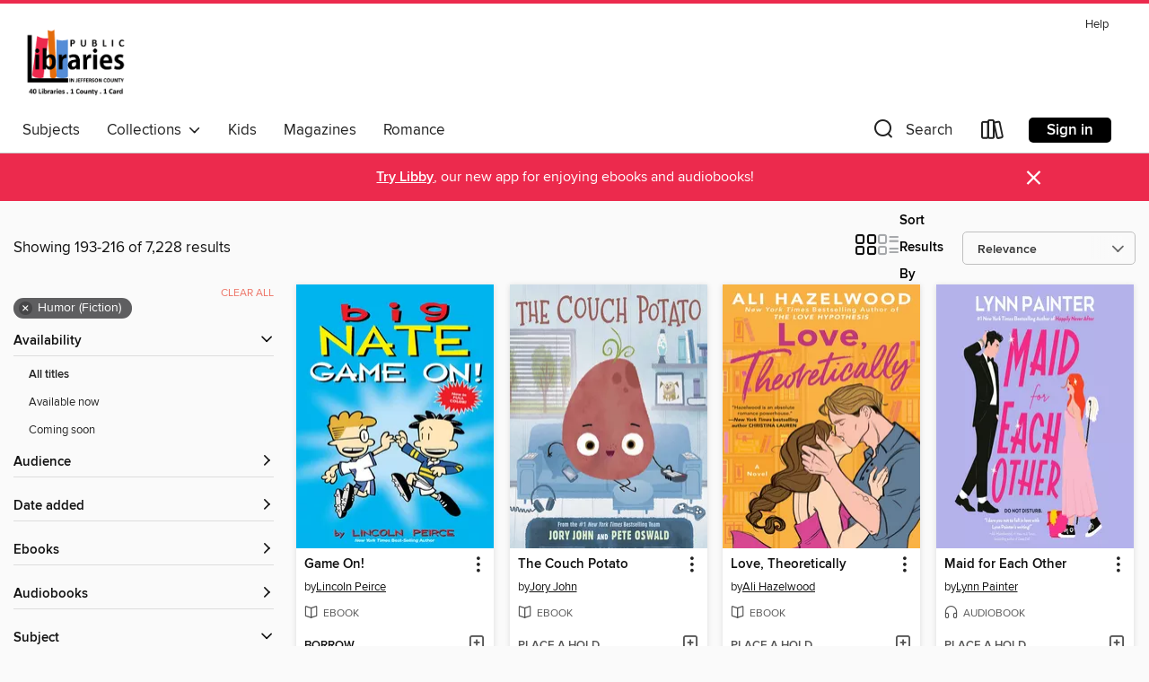

--- FILE ---
content_type: text/html; charset=utf-8
request_url: https://jclc.overdrive.com/jclc-pinson/content/search?page=9&sortBy=relevance&subject=123
body_size: 53691
content:
<!DOCTYPE html>
<html lang="en" dir="ltr" class="no-js">
    <head>
        
    
        
    

    <meta name="twitter:title" property="og:title" content="Jefferson County Library Cooperative"/>
    <meta name="twitter:description" property="og:description" content="See search results in the Jefferson County Library Cooperative digital collection."/>
    <meta name="twitter:image" property="og:image" content="https://thunder.cdn.overdrive.com/logos/crushed/1190.png?1"/>
    <meta property="og:url" content="/jclc-pinson/content/search?page=9&amp;sortBy=relevance&amp;subject=123"/>
    <meta name="twitter:card" content="summary" />
    <meta property="og:site_name" content="Jefferson County Library Cooperative" />
    <meta name="twitter:site" content="@OverDriveLibs" />
    <meta property="og:locale" content="en" />
    <meta name="description" content="See search results in the Jefferson County Library Cooperative digital collection." />

        <meta http-equiv="X-UA-Compatible" content="IE=edge,chrome=1">
<meta name="viewport" content="width=device-width, initial-scale=1.0 user-scalable=1">





    
        
        
            
        

        <title>Humor (Fiction) - Jefferson County Library Cooperative - OverDrive</title>
    


<link rel='shortcut icon' type='image/x-icon' href='https://lightning.od-cdn.com/static/img/favicon.bb86d660d3929b5c0c65389d6a8e8aba.ico' />


    
        <meta name="twitter:title" property="og:title" content="Jefferson County Library Cooperative"/>
        <meta name="twitter:description" property="og:description" content="Browse, borrow, and enjoy titles from the Jefferson County Library Cooperative digital collection."/>
        <meta name="twitter:image" property="og:image" content="https://thunder.cdn.overdrive.com/logos/crushed/1190.png?1"/>
        <meta property="og:url" content="/jclc-pinson/content/search?page=9&amp;sortBy=relevance&amp;subject=123"/>
        <meta name="twitter:card" content="summary" />
        <meta property="og:site_name" content="Jefferson County Library Cooperative" />
        <meta name="twitter:site" content="@OverDriveLibs" />
        <meta property="og:locale" content="en" />
        
    
<!-- iOS smart app banner -->
    <meta name="apple-itunes-app" content="app-id=1076402606" />
    <!-- Google Play app banner -->
    <link rel="manifest" href="https://lightning.od-cdn.com/static/manifest.ed71e3d923d287cd1dce64ae0d3cc8b8.json">
    <meta name="google-play-app" content="app-id=com.overdrive.mobile.android.libby" />
    <!-- Windows Store app banner -->
    <meta name="msApplication-ID" content="2FA138F6.LibbybyOverDrive" />
    <meta name="msApplication-PackageFamilyName" content="2FA138F6.LibbybyOverDrive_daecb9042jmvt" />


        <link rel="stylesheet" type="text/css" href="https://lightning.od-cdn.com/static/vendor.bundle.min.5eabf64aeb625aca9acda7ccc8bb0256.css" onerror="cdnError(this)" />
        <link rel="stylesheet" type="text/css" href="https://lightning.od-cdn.com/static/app.bundle.min.0daacbc20b85e970d37a37fe3fc3b92b.css" onerror="cdnError(this)" />
        <link rel='shortcut icon' type='image/x-icon' href='https://lightning.od-cdn.com/static/img/favicon.bb86d660d3929b5c0c65389d6a8e8aba.ico' />

        
    <link rel="stylesheet" type="text/css" href="https://lightning.od-cdn.com/static/faceted-media.min.4cf2f9699e20c37ba2839a67bcf88d4d.css" />


        

<link rel="stylesheet" type="text/css" href="/assets/v3/css/45b2cd3100fbdebbdb6e3d5fa7e06ec7/colors.css?primary=%23558ed5&primaryR=85&primaryG=142&primaryB=213&primaryFontColor=%23fff&secondary=%23ec2a4d&secondaryR=236&secondaryG=42&secondaryB=77&secondaryFontColor=%23fff&bannerIsSecondaryColor=false&defaultColor=%23222">

        <script>
    window.OverDrive = window.OverDrive || {};
    window.OverDrive.colors = {};
    window.OverDrive.colors.primary = "#558ed5";
    window.OverDrive.colors.secondary = "#ec2a4d";
    window.OverDrive.tenant = 152;
    window.OverDrive.libraryName = "Jefferson County Library Cooperative";
    window.OverDrive.advantageKey = "jclc-pinson";
    window.OverDrive.libraryKey = "jclc-pinson";
    window.OverDrive.accountIds = [-1,103];
    window.OverDrive.parentAccountKey = "jclc";
    window.OverDrive.allFeatures = "";
    window.OverDrive.libraryConfigurations = {"autocomplete":{"enabled":true},"content-holds":{"enabled":true},"getACard":{"enabled":false},"backToMainCollectionLink":{"enabled":true},"promoteLibby":{"enabled":true},"switchToLibby":{"enabled":true},"disableOdAppAccess":{"enabled":true},"bannerIsSecondaryColor":{"enabled":false},"lexileScores":{"enabled":true},"atosLevels":{"enabled":true},"gradeLevels":{"enabled":true},"interestLevels":{"enabled":true},"readingHistory":{"enabled":true},"reciprocalLending":{"enabled":true},"OzoneAuthentication":{"enabled":true},"Notifications":{"enabled":true},"kindleFooter":{"enabled":true},"kindleNav":{"enabled":true},"kindleLoanFormatLimit":{"enabled":true},"kindleSearchOffer":{"enabled":true},"kindleLoanOffer":{"enabled":true},"sampleOnlyMode":{},"luckyDayMenuLink":{"enabled":false},"disableWishlist":{"enabled":false},"simplifiedNavigationBar":{"enabled":false},"geo-idc":{"enabled":false},"libby-footer-promo":{"enabled":false}};
    window.OverDrive.mediaItems = {"339235":{"reserveId":"8c84da69-8ac5-4b97-a5cb-9e40894a4dbe","subjects":[{"id":"43","name":"Juvenile Fiction"},{"id":"123","name":"Humor (Fiction)"}],"bisacCodes":["JUV019000"],"bisac":[{"code":"JUV019000","description":"Juvenile Fiction / Humorous Stories"}],"levels":[{"value":"5.2","id":"atos","name":"ATOS"},{"value":"1010","id":"lexile","name":"Lexile Score"},{"value":"4-8(MG)","id":"interest-level","name":"Interest Level"},{"low":"600","high":"800","value":"6-8","id":"reading-level","name":"Reading Level"}],"creators":[{"id":175637,"name":"Jeff Kinney","role":"Author","sortName":"Kinney, Jeff"},{"id":480705,"name":"Ramón de Ocampo","role":"Narrator","sortName":"de Ocampo, Ramón"}],"languages":[{"id":"en","name":"English"}],"imprint":{"id":"213207","name":"Recorded Books"},"isBundledChild":false,"ratings":{"maturityLevel":{"id":"juvenile","name":"Juvenile"},"naughtyScore":{"id":"Juvenile","name":"Juvenile"}},"constraints":{"isDisneyEulaRequired":false},"reviewCounts":{"premium":2,"publisherSupplier":0},"isAvailable":true,"isPreReleaseTitle":false,"estimatedReleaseDate":"2009-12-30T05:00:00Z","sample":{"href":"https://samples.overdrive.com/?crid=8C84DA69-8AC5-4B97-A5CB-9E40894A4DBE&.epub-sample.overdrive.com"},"publisher":{"id":"477230","name":"Wonder Book"},"series":"Diary of a Wimpy Kid","description":"It's summer vacation&#8212;the weather's great, and all the kids are having fun outside. <br/>So where's Greg Heffley? Inside his house, playing video games with the shades drawn.<br/>Greg, a self-confessed \"indoor person,\" is living out his...","availableCopies":1,"ownedCopies":2,"luckyDayAvailableCopies":0,"luckyDayOwnedCopies":0,"holdsCount":0,"isFastlane":true,"availabilityType":"normal","isRecommendableToLibrary":true,"isOwned":true,"isHoldable":true,"isAdvantageFiltered":false,"visitorEligible":false,"juvenileEligible":false,"youngAdultEligible":false,"contentAccessLevels":0,"classifications":{},"type":{"id":"audiobook","name":"Audiobook"},"covers":{"cover150Wide":{"href":"https://img1.od-cdn.com/ImageType-150/1694-1/{8C84DA69-8AC5-4B97-A5CB-9E40894A4DBE}IMG150.JPG","height":200,"width":150,"primaryColor":{"hex":"#DF7F33","rgb":{"red":223,"green":127,"blue":51}},"isPlaceholderImage":false},"cover300Wide":{"href":"https://img1.od-cdn.com/ImageType-400/1694-1/{8C84DA69-8AC5-4B97-A5CB-9E40894A4DBE}IMG400.JPG","height":400,"width":300,"primaryColor":{"hex":"#D97632","rgb":{"red":217,"green":118,"blue":50}},"isPlaceholderImage":false},"cover510Wide":{"href":"https://img2.od-cdn.com/ImageType-100/1694-1/{8C84DA69-8AC5-4B97-A5CB-9E40894A4DBE}IMG100.JPG","height":680,"width":510,"primaryColor":{"hex":"#DD7432","rgb":{"red":221,"green":116,"blue":50}},"isPlaceholderImage":false}},"id":"339235","firstCreatorName":"Jeff Kinney","firstCreatorId":175637,"firstCreatorSortName":"Kinney, Jeff","title":"Dog Days","sortTitle":"Dog Days","starRating":4.5,"starRatingCount":1770,"edition":"Unabridged","publishDate":"2009-12-30T00:00:00Z","publishDateText":"12/30/2009","formats":[{"identifiers":[{"type":"ISBN","value":"9781440792441"},{"type":"PublisherCatalogNumber","value":"83081"},{"type":"8","value":"recordedbooks_audio#9781449824990"},{"type":"LibraryISBN","value":"9781456113513"}],"rights":[],"fileSize":57405648,"onSaleDateUtc":"2009-12-30T05:00:00+00:00","duration":"01:59:35","hasAudioSynchronizedText":false,"isBundleParent":false,"isbn":"9781456113513","bundledContent":[],"sample":{"href":"https://samples.overdrive.com/?crid=8C84DA69-8AC5-4B97-A5CB-9E40894A4DBE&.epub-sample.overdrive.com"},"fulfillmentType":"bifocal","id":"audiobook-overdrive","name":"OverDrive Listen audiobook"},{"identifiers":[{"type":"ISBN","value":"9781440792441"},{"type":"PublisherCatalogNumber","value":"83081"},{"type":"8","value":"recordedbooks_audio#9781449824990"},{"type":"LibraryISBN","value":"9781456113513"}],"rights":[],"fileSize":57415120,"onSaleDateUtc":"2009-12-30T05:00:00+00:00","partCount":2,"duration":"01:59:35","hasAudioSynchronizedText":false,"isBundleParent":false,"isbn":"9781456113513","bundledContent":[],"sample":{"href":"https://excerpts.cdn.overdrive.com/FormatType-425/1694-1/339235-DogDays.mp3"},"fulfillmentType":"odm","id":"audiobook-mp3","name":"MP3 audiobook"}],"publisherAccount":{"id":"4295","name":"Recorded Books, LLC"},"detailedSeries":{"seriesId":523555,"seriesName":"Diary of a Wimpy Kid","readingOrder":"4","rank":104}},"1113161":{"reserveId":"14a0024e-acb1-4df6-a388-d2931df1a827","subjects":[{"id":"12","name":"Comic and Graphic Books"},{"id":"43","name":"Juvenile Fiction"},{"id":"44","name":"Juvenile Literature"},{"id":"123","name":"Humor (Fiction)"}],"bisacCodes":["JUV008030","JUV008110","JUV032040"],"bisac":[{"code":"JUV008030","description":"Juvenile Fiction / Comics & Graphic Novels / Media Tie-In"},{"code":"JUV008110","description":"Juvenile Fiction / Comics & Graphic Novels / Humorous"},{"code":"JUV032040","description":"Juvenile Fiction / Sports & Recreation / Games"}],"levels":[{"value":"2.3","id":"atos","name":"ATOS"},{"value":"300","id":"lexile","name":"Lexile Score"},{"value":"4-8(MG)","id":"interest-level","name":"Interest Level"},{"low":"50","high":"200","value":"0-2","id":"reading-level","name":"Reading Level"}],"creators":[{"id":119801,"name":"Lincoln Peirce","role":"Author","sortName":"Peirce, Lincoln"}],"languages":[{"id":"en","name":"English"}],"isBundledChild":false,"ratings":{"maturityLevel":{"id":"juvenile","name":"Juvenile"},"naughtyScore":{"id":"Juvenile","name":"Juvenile"}},"constraints":{"isDisneyEulaRequired":false},"reviewCounts":{"premium":1,"publisherSupplier":0},"isAvailable":true,"isPreReleaseTitle":false,"estimatedReleaseDate":"2013-04-16T04:00:00Z","sample":{"href":"https://samples.overdrive.com/big-nate-14a002?.epub-sample.overdrive.com"},"publisher":{"id":"7090","name":"Andrews McMeel Publishing"},"series":"Big Nate Comics","description":"<P>Sixth grader Nate Wright is on the move in <I>Big Nate: Game On</I>, a hilarious collection full of school-life shenanigans and laugh-out-loud mischief. Whether he's navigating soccer disasters, attempting to impress his friends in band...","availableCopies":3,"ownedCopies":4,"luckyDayAvailableCopies":0,"luckyDayOwnedCopies":0,"holdsCount":0,"holdsRatio":0,"estimatedWaitDays":7,"isFastlane":true,"availabilityType":"normal","isRecommendableToLibrary":true,"isOwned":true,"isHoldable":true,"isAdvantageFiltered":false,"visitorEligible":false,"juvenileEligible":false,"youngAdultEligible":false,"contentAccessLevels":0,"classifications":{},"type":{"id":"ebook","name":"eBook"},"covers":{"cover150Wide":{"href":"https://img2.od-cdn.com/ImageType-150/2437-1/14A/002/4E/{14A0024E-ACB1-4DF6-A388-D2931DF1A827}Img150.jpg","height":200,"width":150,"primaryColor":{"hex":"#01B4EE","rgb":{"red":1,"green":180,"blue":238}},"isPlaceholderImage":false},"cover300Wide":{"href":"https://img1.od-cdn.com/ImageType-400/2437-1/14A/002/4E/{14A0024E-ACB1-4DF6-A388-D2931DF1A827}Img400.jpg","height":400,"width":300,"primaryColor":{"hex":"#01B4EE","rgb":{"red":1,"green":180,"blue":238}},"isPlaceholderImage":false},"cover510Wide":{"href":"https://img1.od-cdn.com/ImageType-100/2437-1/{14A0024E-ACB1-4DF6-A388-D2931DF1A827}Img100.jpg","height":680,"width":510,"primaryColor":{"hex":"#01B4EE","rgb":{"red":1,"green":180,"blue":238}},"isPlaceholderImage":false}},"id":"1113161","firstCreatorName":"Lincoln Peirce","firstCreatorId":119801,"firstCreatorSortName":"Peirce, Lincoln","title":"Game On!","sortTitle":"Game On","starRating":4.5,"starRatingCount":7602,"publishDate":"2013-04-16T00:00:00Z","publishDateText":"04/16/2013","formats":[{"identifiers":[{"type":"ISBN","value":"9781449432133"}],"rights":[],"onSaleDateUtc":"2013-04-16T04:00:00+00:00","hasAudioSynchronizedText":false,"isBundleParent":false,"isbn":"9781449432133","bundledContent":[],"sample":{"href":"https://samples.overdrive.com/big-nate-14a002?.epub-sample.overdrive.com"},"fulfillmentType":"bifocal","id":"ebook-overdrive","name":"OverDrive Read"},{"identifiers":[{"type":"ISBN","value":"9781449432133"}],"rights":[],"fileSize":67881521,"onSaleDateUtc":"2013-04-16T04:00:00+00:00","hasAudioSynchronizedText":false,"isBundleParent":false,"isbn":"9781449432133","bundledContent":[],"fulfillmentType":"epub","accessibilityStatements":{"waysOfReading":["NoInfoForModifiableDisplay","SomeNonVisualReadingSupport"],"conformance":["NoInfoForStandards"],"navigation":[],"richContent":[],"hazards":[],"legalConsiderations":[],"additionalInformation":[]},"id":"ebook-epub-adobe","name":"EPUB eBook"},{"identifiers":[{"type":"KoboBookID","value":"7044b184-b19e-3756-bae1-bc5176436828"}],"rights":[],"onSaleDateUtc":"2013-04-16T04:00:00+00:00","hasAudioSynchronizedText":false,"isBundleParent":false,"bundledContent":[],"fulfillmentType":"kobo","id":"ebook-kobo","name":"Kobo eBook"}],"publisherAccount":{"id":"6232","name":"Andrews McMeel Publishing, LLC"},"detailedSeries":{"seriesId":504276,"seriesName":"Big Nate Comics","readingOrder":"6","rank":13}},"2244222":{"reserveId":"939df81a-315f-46b3-85bc-ab4578b1dbef","subjects":[{"id":"12","name":"Comic and Graphic Books"},{"id":"43","name":"Juvenile Fiction"},{"id":"44","name":"Juvenile Literature"},{"id":"123","name":"Humor (Fiction)"}],"bisacCodes":["JUV008030","JUV008110","JUV035000"],"bisac":[{"code":"JUV008030","description":"Juvenile Fiction / Comics & Graphic Novels / Media Tie-In"},{"code":"JUV008110","description":"Juvenile Fiction / Comics & Graphic Novels / Humorous"},{"code":"JUV035000","description":"Juvenile Fiction / School & Education"}],"levels":[{"value":"2.8","id":"atos","name":"ATOS"},{"value":"380","id":"lexile","name":"Lexile Score"},{"value":"4-8(MG)","id":"interest-level","name":"Interest Level"},{"low":"50","high":"200","value":"0-2","id":"reading-level","name":"Reading Level"}],"creators":[{"id":119801,"name":"Lincoln Peirce","role":"Author","sortName":"Peirce, Lincoln"}],"languages":[{"id":"en","name":"English"}],"isBundledChild":false,"ratings":{"maturityLevel":{"id":"juvenile","name":"Juvenile"},"naughtyScore":{"id":"Juvenile","name":"Juvenile"}},"constraints":{"isDisneyEulaRequired":false},"reviewCounts":{"premium":0,"publisherSupplier":0},"isAvailable":true,"isPreReleaseTitle":false,"estimatedReleaseDate":"2015-09-15T04:00:00Z","sample":{"href":"https://samples.overdrive.com/?crid=939df81a-315f-46b3-85bc-ab4578b1dbef&.epub-sample.overdrive.com"},"publisher":{"id":"7090","name":"Andrews McMeel Publishing"},"series":"Big Nate Comics","description":"<P>Eleven-year-old Nate Wright's life is just like his locker&#8212;it's full of surprises: The monstrous Mrs. Godfrey springs a pop quiz on Nate AND his grandparents. His horoscope predicts bad news for Nate's soccer career. And worst of all,...","availableCopies":2,"ownedCopies":2,"luckyDayAvailableCopies":0,"luckyDayOwnedCopies":0,"holdsCount":0,"holdsRatio":0,"estimatedWaitDays":14,"isFastlane":true,"availabilityType":"normal","isRecommendableToLibrary":true,"isOwned":true,"isHoldable":true,"isAdvantageFiltered":false,"visitorEligible":false,"juvenileEligible":false,"youngAdultEligible":false,"contentAccessLevels":0,"classifications":{},"type":{"id":"ebook","name":"eBook"},"covers":{"cover150Wide":{"href":"https://img3.od-cdn.com/ImageType-150/2437-1/939/DF8/1A/{939DF81A-315F-46B3-85BC-AB4578B1DBEF}Img150.jpg","height":200,"width":150,"primaryColor":{"hex":"#F7941D","rgb":{"red":247,"green":148,"blue":29}},"isPlaceholderImage":false},"cover300Wide":{"href":"https://img3.od-cdn.com/ImageType-400/2437-1/939/DF8/1A/{939DF81A-315F-46B3-85BC-AB4578B1DBEF}Img400.jpg","height":400,"width":300,"primaryColor":{"hex":"#F7941D","rgb":{"red":247,"green":148,"blue":29}},"isPlaceholderImage":false},"cover510Wide":{"href":"https://img3.od-cdn.com/ImageType-100/2437-1/{939DF81A-315F-46B3-85BC-AB4578B1DBEF}Img100.jpg","height":680,"width":510,"primaryColor":{"hex":"#F7941D","rgb":{"red":247,"green":148,"blue":29}},"isPlaceholderImage":false}},"id":"2244222","firstCreatorName":"Lincoln Peirce","firstCreatorId":119801,"firstCreatorSortName":"Peirce, Lincoln","title":"Welcome to My World","sortTitle":"Welcome to My World","starRating":4.5,"starRatingCount":4543,"publishDate":"2015-09-15T00:00:00Z","publishDateText":"09/15/2015","formats":[{"identifiers":[{"type":"ASIN","value":"B00YWJ3L2O"}],"rights":[{"type":"UnsupportedKindleDevice","typeText":"Unsupported kindle device","value":"kindle-1","valueText":"Kindle 1","drmType":"Light"},{"type":"UnsupportedKindleDevice","typeText":"Unsupported kindle device","value":"kindle-2","valueText":"Kindle 2","drmType":"Light"},{"type":"UnsupportedKindleDevice","typeText":"Unsupported kindle device","value":"kindle-dx","valueText":"Kindle DX","drmType":"Light"},{"type":"UnsupportedKindleDevice","typeText":"Unsupported kindle device","value":"kindle-keyboard","valueText":"Kindle Keyboard","drmType":"Light"},{"type":"UnsupportedKindleDevice","typeText":"Unsupported kindle device","value":"kindle-4","valueText":"Kindle 4","drmType":"Light"},{"type":"UnsupportedKindleDevice","typeText":"Unsupported kindle device","value":"kindle-touch","valueText":"Kindle Touch","drmType":"Light"},{"type":"UnsupportedKindleDevice","typeText":"Unsupported kindle device","value":"kindle-5","valueText":"Kindle 5","drmType":"Light"},{"type":"UnsupportedKindleDevice","typeText":"Unsupported kindle device","value":"kindle-paperwhite","valueText":"Kindle Paperwhite","drmType":"Light"},{"type":"UnsupportedKindleDevice","typeText":"Unsupported kindle device","value":"kindle-7","valueText":"Kindle 7","drmType":"Light"},{"type":"UnsupportedKindleDevice","typeText":"Unsupported kindle device","value":"kindle-voyage","valueText":"Kindle Voyage","drmType":"Light"}],"onSaleDateUtc":"2015-09-15T04:00:00+00:00","hasAudioSynchronizedText":false,"isBundleParent":false,"bundledContent":[],"fulfillmentType":"kindle","id":"ebook-kindle","name":"Kindle Book"},{"identifiers":[{"type":"ISBN","value":"9781449474560"},{"type":"PublisherCatalogNumber","value":"50837351493"}],"rights":[],"onSaleDateUtc":"2015-09-15T04:00:00+00:00","hasAudioSynchronizedText":false,"isBundleParent":false,"isbn":"9781449474560","bundledContent":[],"sample":{"href":"https://samples.overdrive.com/?crid=939df81a-315f-46b3-85bc-ab4578b1dbef&.epub-sample.overdrive.com"},"fulfillmentType":"bifocal","id":"ebook-overdrive","name":"OverDrive Read"},{"identifiers":[{"type":"KoboBookID","value":"72e3366a-0d4e-3e5d-8319-3bc306b4ce34"}],"rights":[],"onSaleDateUtc":"2015-09-15T04:00:00+00:00","hasAudioSynchronizedText":false,"isBundleParent":false,"bundledContent":[],"fulfillmentType":"kobo","id":"ebook-kobo","name":"Kobo eBook"}],"publisherAccount":{"id":"6232","name":"Andrews McMeel Publishing, LLC"},"detailedSeries":{"seriesId":504276,"seriesName":"Big Nate Comics","readingOrder":"13","rank":22}},"2702481":{"reserveId":"b1fe96c8-826a-4a50-9175-ea13e85bf9b5","subjects":[{"id":"26","name":"Fiction"},{"id":"49","name":"Literature"},{"id":"77","name":"Romance"},{"id":"123","name":"Humor (Fiction)"}],"bisacCodes":["FIC027020","FIC027250","FIC044000"],"bisac":[{"code":"FIC027020","description":"Fiction / Romance / Contemporary"},{"code":"FIC027250","description":"Fiction / Romance / Romantic Comedy"},{"code":"FIC044000","description":"Fiction / Contemporary Women"}],"levels":[],"creators":[{"id":641393,"name":"Taylor Jenkins Reid","role":"Author","sortName":"Jenkins Reid, Taylor"},{"id":11328,"name":"Julia Whelan","role":"Narrator","sortName":"Whelan, Julia"}],"languages":[{"id":"en","name":"English"}],"isBundledChild":false,"ratings":{"maturityLevel":{"id":"generalcontent","name":"General content"},"naughtyScore":{"id":"GeneralContent","name":"General content"}},"constraints":{"isDisneyEulaRequired":false},"reviewCounts":{"premium":1,"publisherSupplier":0},"isAvailable":true,"isPreReleaseTitle":false,"estimatedReleaseDate":"2016-06-07T04:00:00Z","sample":{"href":"https://samples.overdrive.com/?crid=b1fe96c8-826a-4a50-9175-ea13e85bf9b5&.epub-sample.overdrive.com"},"publisher":{"id":"83170","name":"Dreamscape Media"},"description":"In her twenties, Emma Blair marries her high school sweetheart, Jesse. They built a life for themselves, far away from the expectations of their parents and the people of their hometown. They travel the world together, living life to the fullest....","availableCopies":2,"ownedCopies":10,"luckyDayAvailableCopies":0,"luckyDayOwnedCopies":0,"holdsCount":0,"isFastlane":true,"availabilityType":"normal","isRecommendableToLibrary":true,"isOwned":true,"isHoldable":true,"isAdvantageFiltered":false,"visitorEligible":false,"juvenileEligible":false,"youngAdultEligible":false,"contentAccessLevels":0,"classifications":{},"type":{"id":"audiobook","name":"Audiobook"},"covers":{"cover150Wide":{"href":"https://img2.od-cdn.com/ImageType-150/2343-1/{B1FE96C8-826A-4A50-9175-EA13E85BF9B5}IMG150.JPG","height":200,"width":150,"primaryColor":{"hex":"#FEE8D0","rgb":{"red":254,"green":232,"blue":208}},"isPlaceholderImage":false},"cover300Wide":{"href":"https://img2.od-cdn.com/ImageType-400/2343-1/{B1FE96C8-826A-4A50-9175-EA13E85BF9B5}IMG400.JPG","height":400,"width":300,"primaryColor":{"hex":"#FEE8D0","rgb":{"red":254,"green":232,"blue":208}},"isPlaceholderImage":false},"cover510Wide":{"href":"https://img1.od-cdn.com/ImageType-100/2343-1/{B1FE96C8-826A-4A50-9175-EA13E85BF9B5}IMG100.JPG","height":680,"width":510,"primaryColor":{"hex":"#FEE8D0","rgb":{"red":254,"green":232,"blue":208}},"isPlaceholderImage":false}},"id":"2702481","firstCreatorName":"Taylor Jenkins Reid","firstCreatorId":641393,"firstCreatorSortName":"Jenkins Reid, Taylor","title":"One True Loves","sortTitle":"One True Loves","starRating":4,"starRatingCount":630,"edition":"Unabridged","publishDate":"2016-06-07T00:00:00Z","publishDateText":"06/07/2016","formats":[{"identifiers":[{"type":"ISBN","value":"9781666599107"},{"type":"8","value":"dreamscape_audio#9781520015132"}],"rights":[],"fileSize":232989043,"onSaleDateUtc":"2016-06-07T04:00:00+00:00","duration":"08:05:23","hasAudioSynchronizedText":false,"isBundleParent":false,"isbn":"9781666599107","bundledContent":[],"sample":{"href":"https://samples.overdrive.com/?crid=b1fe96c8-826a-4a50-9175-ea13e85bf9b5&.epub-sample.overdrive.com"},"fulfillmentType":"bifocal","id":"audiobook-overdrive","name":"OverDrive Listen audiobook"},{"identifiers":[{"type":"ISBN","value":"9781666599107"},{"type":"8","value":"dreamscape_audio#9781520015132"}],"rights":[],"fileSize":233013328,"onSaleDateUtc":"2016-06-07T04:00:00+00:00","partCount":8,"duration":"08:07:24","hasAudioSynchronizedText":false,"isBundleParent":false,"isbn":"9781666599107","bundledContent":[],"sample":{"href":"https://excerpts.cdn.overdrive.com/FormatType-425/2343-1/2702481-OneTrueLoves.mp3"},"fulfillmentType":"odm","id":"audiobook-mp3","name":"MP3 audiobook"}],"publisherAccount":{"id":"6115","name":"Dreamscape Media, LLC"}},"4027273":{"reserveId":"c410ea51-df0d-44af-9c6c-5f6dc39cb876","subjects":[{"id":"12","name":"Comic and Graphic Books"},{"id":"43","name":"Juvenile Fiction"},{"id":"44","name":"Juvenile Literature"},{"id":"123","name":"Humor (Fiction)"}],"bisacCodes":["JUV008110","JUV039020"],"bisac":[{"code":"JUV008110","description":"Juvenile Fiction / Comics & Graphic Novels / Humorous"},{"code":"JUV039020","description":"JUVENILE FICTION / Social Themes / Adolescence & Coming of Age"}],"levels":[{"value":"2.8","id":"atos","name":"ATOS"},{"value":"360","id":"lexile","name":"Lexile Score"},{"value":"4-8(MG)","id":"interest-level","name":"Interest Level"},{"low":"50","high":"200","value":"0-2","id":"reading-level","name":"Reading Level"}],"creators":[{"id":985146,"name":"Kayla Miller","role":"Author","sortName":"Miller, Kayla"},{"id":985146,"name":"Kayla Miller","role":"Illustrator","sortName":"Miller, Kayla"}],"languages":[{"id":"en","name":"English"}],"imprint":{"id":"153887","name":"Clarion Books"},"isBundledChild":false,"ratings":{"maturityLevel":{"id":"juvenile","name":"Juvenile"},"naughtyScore":{"id":"Juvenile","name":"Juvenile"}},"constraints":{"isDisneyEulaRequired":false},"reviewCounts":{"premium":5,"publisherSupplier":0},"awards":[{"id":79,"description":"Children's Choices Selection","source":"International Reading Association & The Children's Book Council"}],"isAvailable":true,"isPreReleaseTitle":false,"estimatedReleaseDate":"2019-01-08T05:00:00Z","sample":{"href":"https://samples.overdrive.com/?crid=c410ea51-df0d-44af-9c6c-5f6dc39cb876&.epub-sample.overdrive.com"},"publisher":{"id":"582","name":"HarperCollins"},"series":"Click","description":"<p><strong>From New York Times bestselling author-illustrator Kayla Miller comes a graphic novel about friendship and finding where you \"click\" in middle school, perfect for fans of Smile and Real Friends.</strong></p><p><strong>Olive wants to...","availableCopies":2,"ownedCopies":2,"luckyDayAvailableCopies":0,"luckyDayOwnedCopies":0,"holdsCount":0,"isFastlane":true,"availabilityType":"normal","isRecommendableToLibrary":true,"isOwned":true,"isHoldable":true,"isAdvantageFiltered":false,"visitorEligible":false,"juvenileEligible":false,"youngAdultEligible":false,"contentAccessLevels":0,"classifications":{},"type":{"id":"ebook","name":"eBook"},"covers":{"cover150Wide":{"href":"https://img1.od-cdn.com/ImageType-150/0293-1/{C410EA51-DF0D-44AF-9C6C-5F6DC39CB876}IMG150.JPG","height":200,"width":150,"primaryColor":{"hex":"#41978C","rgb":{"red":65,"green":151,"blue":140}},"isPlaceholderImage":false},"cover300Wide":{"href":"https://img2.od-cdn.com/ImageType-400/0293-1/{C410EA51-DF0D-44AF-9C6C-5F6DC39CB876}IMG400.JPG","height":400,"width":300,"primaryColor":{"hex":"#359F95","rgb":{"red":53,"green":159,"blue":149}},"isPlaceholderImage":false},"cover510Wide":{"href":"https://img3.od-cdn.com/ImageType-100/0293-1/{C410EA51-DF0D-44AF-9C6C-5F6DC39CB876}IMG100.JPG","height":680,"width":510,"primaryColor":{"hex":"#3BA196","rgb":{"red":59,"green":161,"blue":150}},"isPlaceholderImage":false}},"id":"4027273","firstCreatorName":"Kayla Miller","firstCreatorId":985146,"firstCreatorSortName":"Miller, Kayla","title":"Click","sortTitle":"Click","starRating":4.4,"starRatingCount":1179,"publishDate":"2019-01-08T00:00:00Z","publishDateText":"01/08/2019","formats":[{"identifiers":[{"type":"ASIN","value":"B07D6ZC2J1"}],"rights":[{"type":"UnsupportedKindleDevice","typeText":"Unsupported kindle device","value":"kindle-1","valueText":"Kindle 1","drmType":"Light"},{"type":"UnsupportedKindleDevice","typeText":"Unsupported kindle device","value":"kindle-2","valueText":"Kindle 2","drmType":"Light"},{"type":"UnsupportedKindleDevice","typeText":"Unsupported kindle device","value":"kindle-dx","valueText":"Kindle DX","drmType":"Light"},{"type":"UnsupportedKindleDevice","typeText":"Unsupported kindle device","value":"kindle-keyboard","valueText":"Kindle Keyboard","drmType":"Light"},{"type":"UnsupportedKindleDevice","typeText":"Unsupported kindle device","value":"kindle-4","valueText":"Kindle 4","drmType":"Light"},{"type":"UnsupportedKindleDevice","typeText":"Unsupported kindle device","value":"kindle-touch","valueText":"Kindle Touch","drmType":"Light"},{"type":"UnsupportedKindleDevice","typeText":"Unsupported kindle device","value":"kindle-5","valueText":"Kindle 5","drmType":"Light"},{"type":"UnsupportedKindleDevice","typeText":"Unsupported kindle device","value":"kindle-paperwhite","valueText":"Kindle Paperwhite","drmType":"Light"},{"type":"UnsupportedKindleDevice","typeText":"Unsupported kindle device","value":"kindle-7","valueText":"Kindle 7","drmType":"Light"},{"type":"UnsupportedKindleDevice","typeText":"Unsupported kindle device","value":"kindle-voyage","valueText":"Kindle Voyage","drmType":"Light"}],"onSaleDateUtc":"2019-01-08T05:00:00+00:00","hasAudioSynchronizedText":false,"isBundleParent":false,"bundledContent":[],"fulfillmentType":"kindle","id":"ebook-kindle","name":"Kindle Book"},{"identifiers":[{"type":"ISBN","value":"9781328527905"}],"rights":[],"onSaleDateUtc":"2019-01-08T05:00:00+00:00","hasAudioSynchronizedText":false,"isBundleParent":false,"isbn":"9781328527905","bundledContent":[],"sample":{"href":"https://samples.overdrive.com/?crid=c410ea51-df0d-44af-9c6c-5f6dc39cb876&.epub-sample.overdrive.com"},"fulfillmentType":"bifocal","id":"ebook-overdrive","name":"OverDrive Read"},{"identifiers":[{"type":"KoboBookID","value":"8c0950cf-2b6f-3006-a2ef-0972c45f4f70"}],"rights":[],"onSaleDateUtc":"2019-01-08T05:00:00+00:00","hasAudioSynchronizedText":false,"isBundleParent":false,"bundledContent":[],"fulfillmentType":"kobo","id":"ebook-kobo","name":"Kobo eBook"}],"publisherAccount":{"id":"436","name":"HarperCollins Publishers Inc."},"detailedSeries":{"seriesId":716330,"seriesName":"Click","readingOrder":"1","rank":1}},"4312182":{"reserveId":"614d935a-3d7f-43b8-83a6-c86c0e98fac2","subjects":[{"id":"12","name":"Comic and Graphic Books"},{"id":"43","name":"Juvenile Fiction"},{"id":"44","name":"Juvenile Literature"},{"id":"123","name":"Humor (Fiction)"}],"bisacCodes":["JUV008000","JUV019000","JUV039000"],"bisac":[{"code":"JUV008000","description":"Juvenile Fiction / Comics & Graphic Novels / General"},{"code":"JUV019000","description":"Juvenile Fiction / Humorous Stories"},{"code":"JUV039000","description":"Juvenile Fiction / Social Themes / General "}],"levels":[{"value":"960","id":"lexile","name":"Lexile Score"},{"low":"500","high":"600","value":"5-6","id":"reading-level","name":"Reading Level"}],"creators":[{"id":175637,"name":"Jeff Kinney","role":"Author","sortName":"Kinney, Jeff"},{"id":480705,"name":"Ramón de Ocampo","role":"Narrator","sortName":"de Ocampo, Ramón"}],"languages":[{"id":"en","name":"English"}],"imprint":{"id":"198517","name":"Recorded Books"},"isBundledChild":false,"ratings":{"maturityLevel":{"id":"juvenile","name":"Juvenile"},"naughtyScore":{"id":"Juvenile","name":"Juvenile"}},"constraints":{"isDisneyEulaRequired":false},"reviewCounts":{"premium":1,"publisherSupplier":0},"isAvailable":false,"isPreReleaseTitle":false,"estimatedReleaseDate":"2018-10-30T04:00:00Z","sample":{"href":"https://samples.overdrive.com/?crid=614d935a-3d7f-43b8-83a6-c86c0e98fac2&.epub-sample.overdrive.com"},"publisher":{"id":"223131","name":"Recorded Books, Inc."},"series":"Diary of a Wimpy Kid","description":"When snow shuts down Greg Heffley's middle school, his neighborhood transforms into a wintry battlefield. Rival groups fight over territory, build massive snow forts, and stage epic snowball fights. And in the crosshairs are Greg and his trusty...","availableCopies":0,"ownedCopies":3,"luckyDayAvailableCopies":0,"luckyDayOwnedCopies":0,"holdsCount":0,"isFastlane":true,"availabilityType":"normal","isRecommendableToLibrary":true,"isOwned":true,"isHoldable":true,"isAdvantageFiltered":false,"visitorEligible":false,"juvenileEligible":false,"youngAdultEligible":false,"contentAccessLevels":0,"classifications":{},"type":{"id":"audiobook","name":"Audiobook"},"covers":{"cover150Wide":{"href":"https://img3.od-cdn.com/ImageType-150/1694-1/{614D935A-3D7F-43B8-83A6-C86C0E98FAC2}IMG150.JPG","height":200,"width":150,"primaryColor":{"hex":"#24235C","rgb":{"red":36,"green":35,"blue":92}},"isPlaceholderImage":false},"cover300Wide":{"href":"https://img3.od-cdn.com/ImageType-400/1694-1/{614D935A-3D7F-43B8-83A6-C86C0E98FAC2}IMG400.JPG","height":400,"width":300,"primaryColor":{"hex":"#28205B","rgb":{"red":40,"green":32,"blue":91}},"isPlaceholderImage":false},"cover510Wide":{"href":"https://img3.od-cdn.com/ImageType-100/1694-1/{614D935A-3D7F-43B8-83A6-C86C0E98FAC2}IMG100.JPG","height":680,"width":510,"primaryColor":{"hex":"#27215D","rgb":{"red":39,"green":33,"blue":93}},"isPlaceholderImage":false}},"id":"4312182","firstCreatorName":"Jeff Kinney","firstCreatorId":175637,"firstCreatorSortName":"Kinney, Jeff","title":"The Meltdown","sortTitle":"Meltdown","starRating":4.6,"starRatingCount":519,"edition":"Unabridged","publishDate":"2018-10-30T00:00:00Z","publishDateText":"10/30/2018","formats":[{"identifiers":[{"type":"ISBN","value":"9781980006084"},{"type":"PublisherCatalogNumber","value":"5028027"},{"type":"8","value":"recordedbooks_audio#9781980006084"},{"type":"LibraryISBN","value":"9781501935916"}],"rights":[],"fileSize":58183470,"onSaleDateUtc":"2018-10-30T04:00:00+00:00","duration":"02:01:12","hasAudioSynchronizedText":false,"isBundleParent":false,"isbn":"9781501935916","bundledContent":[],"sample":{"href":"https://samples.overdrive.com/?crid=614d935a-3d7f-43b8-83a6-c86c0e98fac2&.epub-sample.overdrive.com"},"fulfillmentType":"bifocal","id":"audiobook-overdrive","name":"OverDrive Listen audiobook"},{"identifiers":[{"type":"ISBN","value":"9781980006084"},{"type":"PublisherCatalogNumber","value":"5028027"},{"type":"8","value":"recordedbooks_audio#9781980006084"},{"type":"LibraryISBN","value":"9781501935916"}],"rights":[],"fileSize":58188492,"onSaleDateUtc":"2018-10-30T04:00:00+00:00","partCount":2,"duration":"02:01:13","hasAudioSynchronizedText":false,"isBundleParent":false,"isbn":"9781501935916","bundledContent":[],"sample":{"href":"https://excerpts.cdn.overdrive.com/FormatType-425/1694-1/4312182-TheMeltdown.mp3"},"fulfillmentType":"odm","id":"audiobook-mp3","name":"MP3 audiobook"}],"publisherAccount":{"id":"4295","name":"Recorded Books, LLC"},"detailedSeries":{"seriesId":523555,"seriesName":"Diary of a Wimpy Kid","readingOrder":"13","rank":331}},"4915661":{"reserveId":"c30da5c8-650e-4cd2-9af1-fd74176ef6e6","subjects":[{"id":"12","name":"Comic and Graphic Books"},{"id":"43","name":"Juvenile Fiction"},{"id":"44","name":"Juvenile Literature"},{"id":"123","name":"Humor (Fiction)"}],"bisacCodes":["JUV008030","JUV008110","JUV039060"],"bisac":[{"code":"JUV008030","description":"Juvenile Fiction / Comics & Graphic Novels / Media Tie-In"},{"code":"JUV008110","description":"Juvenile Fiction / Comics & Graphic Novels / Humorous"},{"code":"JUV039060","description":"Juvenile Fiction / Social Themes / Friendship"}],"levels":[{"value":"2.9","id":"atos","name":"ATOS"},{"value":"370","id":"lexile","name":"Lexile Score"},{"value":"4-8(MG)","id":"interest-level","name":"Interest Level"},{"low":"50","high":"200","value":"0-2","id":"reading-level","name":"Reading Level"}],"creators":[{"id":119801,"name":"Lincoln Peirce","role":"Author","sortName":"Peirce, Lincoln"}],"languages":[{"id":"en","name":"English"}],"isBundledChild":false,"ratings":{"maturityLevel":{"id":"juvenile","name":"Juvenile"},"naughtyScore":{"id":"Juvenile","name":"Juvenile"}},"constraints":{"isDisneyEulaRequired":false},"reviewCounts":{"premium":0,"publisherSupplier":0},"isAvailable":true,"isPreReleaseTitle":false,"estimatedReleaseDate":"2019-09-03T04:00:00Z","sample":{"href":"https://samples.overdrive.com/?crid=c30da5c8-650e-4cd2-9af1-fd74176ef6e6&.epub-sample.overdrive.com"},"publisher":{"id":"7090","name":"Andrews McMeel Publishing"},"series":"Big Nate Comics","description":"<P>Sixth grade is no picnic for Nate Wright. His pal Francis won't stop bombarding him with useless trivia. A wild pitch knocks him out of a ballgame and into the emergency room. And the only thing standing between Nate and summer school is a...","availableCopies":3,"ownedCopies":3,"luckyDayAvailableCopies":0,"luckyDayOwnedCopies":0,"holdsCount":0,"isFastlane":true,"availabilityType":"normal","isRecommendableToLibrary":true,"isOwned":true,"isHoldable":true,"isAdvantageFiltered":false,"visitorEligible":false,"juvenileEligible":false,"youngAdultEligible":false,"contentAccessLevels":0,"classifications":{},"type":{"id":"ebook","name":"eBook"},"covers":{"cover150Wide":{"href":"https://img3.od-cdn.com/ImageType-150/2437-1/C30/DA5/C8/{C30DA5C8-650E-4CD2-9AF1-FD74176EF6E6}Img150.jpg","height":200,"width":150,"primaryColor":{"hex":"#F28B7A","rgb":{"red":242,"green":139,"blue":122}},"isPlaceholderImage":false},"cover300Wide":{"href":"https://img3.od-cdn.com/ImageType-400/2437-1/C30/DA5/C8/{C30DA5C8-650E-4CD2-9AF1-FD74176EF6E6}Img400.jpg","height":400,"width":300,"primaryColor":{"hex":"#F58A7A","rgb":{"red":245,"green":138,"blue":122}},"isPlaceholderImage":false},"cover510Wide":{"href":"https://img1.od-cdn.com/ImageType-100/2437-1/{C30DA5C8-650E-4CD2-9AF1-FD74176EF6E6}Img100.jpg","height":680,"width":510,"primaryColor":{"hex":"#F58A7A","rgb":{"red":245,"green":138,"blue":122}},"isPlaceholderImage":false}},"id":"4915661","firstCreatorName":"Lincoln Peirce","firstCreatorId":119801,"firstCreatorSortName":"Peirce, Lincoln","title":"Hug It Out!","sortTitle":"Hug It Out","starRating":4.5,"starRatingCount":1406,"publishDate":"2019-09-03T00:00:00Z","publishDateText":"09/03/2019","formats":[{"identifiers":[{"type":"ISBN","value":"9781524856328"}],"rights":[],"onSaleDateUtc":"2019-09-03T04:00:00+00:00","hasAudioSynchronizedText":false,"isBundleParent":false,"isbn":"9781524856328","bundledContent":[],"sample":{"href":"https://samples.overdrive.com/?crid=c30da5c8-650e-4cd2-9af1-fd74176ef6e6&.epub-sample.overdrive.com"},"fulfillmentType":"bifocal","id":"ebook-overdrive","name":"OverDrive Read"},{"identifiers":[{"type":"KoboBookID","value":"ee9807d9-4aa6-36c6-885f-b4ce4eacfac8"}],"rights":[],"onSaleDateUtc":"2019-09-03T04:00:00+00:00","hasAudioSynchronizedText":false,"isBundleParent":false,"bundledContent":[],"fulfillmentType":"kobo","id":"ebook-kobo","name":"Kobo eBook"}],"publisherAccount":{"id":"6232","name":"Andrews McMeel Publishing, LLC"},"detailedSeries":{"seriesId":504276,"seriesName":"Big Nate Comics","readingOrder":"21","rank":32}},"5254593":{"reserveId":"cf6b6fe4-6a0a-4558-a00e-ecc743ab3ba8","subjects":[{"id":"43","name":"Juvenile Fiction"},{"id":"44","name":"Juvenile Literature"},{"id":"112","name":"Picture Book Fiction"},{"id":"123","name":"Humor (Fiction)"}],"bisacCodes":["JUV015010","JUV019000","JUV039200"],"bisac":[{"code":"JUV015010","description":"Juvenile Fiction / Health & Daily Living / Daily Activities"},{"code":"JUV019000","description":"Juvenile Fiction / Humorous Stories"},{"code":"JUV039200","description":"Juvenile Fiction / Social Themes / Manners & Etiquette"}],"levels":[{"value":"2.8","id":"atos","name":"ATOS"},{"value":"550","id":"lexile","name":"Lexile Score"},{"value":"K-3(LG)","id":"interest-level","name":"Interest Level"},{"low":"50","high":"200","value":"0-2","id":"reading-level","name":"Reading Level"}],"creators":[{"id":503849,"name":"Jory John","role":"Author","sortName":"John, Jory"},{"id":84916,"name":"Pete Oswald","role":"Illustrator","sortName":"Oswald, Pete"}],"languages":[{"id":"en","name":"English"}],"isBundledChild":false,"ratings":{"maturityLevel":{"id":"juvenile","name":"Juvenile"},"naughtyScore":{"id":"Juvenile","name":"Juvenile"}},"constraints":{"isDisneyEulaRequired":false},"reviewCounts":{"premium":5,"publisherSupplier":1},"isAvailable":false,"isPreReleaseTitle":false,"estimatedReleaseDate":"2020-11-03T05:00:00Z","sample":{"href":"https://samples.overdrive.com/?crid=cf6b6fe4-6a0a-4558-a00e-ecc743ab3ba8&.epub-sample.overdrive.com"},"publisher":{"id":"582","name":"HarperCollins"},"series":"The Food Group","description":"<p><strong>An Instant New York Times Bestseller * An Instant Indie Bestseller * An Indie Next List Selection</strong></p><p><strong>Feeling fried? Peel yourself on the couch and meet your new pal-tato! The winning fourth picture book from the #1...","availableCopies":0,"ownedCopies":1,"luckyDayAvailableCopies":0,"luckyDayOwnedCopies":0,"holdsCount":0,"isFastlane":true,"availabilityType":"normal","isRecommendableToLibrary":true,"isOwned":true,"isHoldable":true,"isAdvantageFiltered":false,"visitorEligible":false,"juvenileEligible":false,"youngAdultEligible":false,"contentAccessLevels":0,"classifications":{},"type":{"id":"ebook","name":"eBook"},"covers":{"cover150Wide":{"href":"https://img2.od-cdn.com/ImageType-150/0293-1/{CF6B6FE4-6A0A-4558-A00E-ECC743AB3BA8}IMG150.JPG","height":200,"width":150,"primaryColor":{"hex":"#D4E1EA","rgb":{"red":212,"green":225,"blue":234}},"isPlaceholderImage":false},"cover300Wide":{"href":"https://img2.od-cdn.com/ImageType-400/0293-1/{CF6B6FE4-6A0A-4558-A00E-ECC743AB3BA8}IMG400.JPG","height":400,"width":300,"primaryColor":{"hex":"#D3E0E9","rgb":{"red":211,"green":224,"blue":233}},"isPlaceholderImage":false},"cover510Wide":{"href":"https://img1.od-cdn.com/ImageType-100/0293-1/{CF6B6FE4-6A0A-4558-A00E-ECC743AB3BA8}IMG100.JPG","height":680,"width":510,"primaryColor":{"hex":"#D4E1EA","rgb":{"red":212,"green":225,"blue":234}},"isPlaceholderImage":false}},"id":"5254593","firstCreatorName":"Jory John","firstCreatorId":503849,"firstCreatorSortName":"John, Jory","title":"The Couch Potato","sortTitle":"Couch Potato","starRating":4.4,"starRatingCount":455,"publishDate":"2020-11-03T00:00:00Z","publishDateText":"11/03/2020","formats":[{"identifiers":[{"type":"ISBN","value":"9780063026049"}],"rights":[],"onSaleDateUtc":"2020-11-03T05:00:00+00:00","hasAudioSynchronizedText":true,"isBundleParent":false,"isbn":"9780063026049","bundledContent":[],"sample":{"href":"https://samples.overdrive.com/?crid=cf6b6fe4-6a0a-4558-a00e-ecc743ab3ba8&.epub-sample.overdrive.com"},"fulfillmentType":"bifocal","id":"ebook-overdrive","name":"OverDrive Read"},{"identifiers":[{"type":"KoboBookID","value":"5f1a85e3-6e4b-31b3-8fe7-5dffd7ea6efa"}],"rights":[],"onSaleDateUtc":"2020-11-03T05:00:00+00:00","hasAudioSynchronizedText":false,"isBundleParent":false,"bundledContent":[],"fulfillmentType":"kobo","id":"ebook-kobo","name":"Kobo eBook"}],"publisherAccount":{"id":"436","name":"HarperCollins Publishers Inc."},"detailedSeries":{"seriesId":744919,"seriesName":"The Food Group","readingOrder":"4","rank":23}},"5301234":{"reserveId":"e98dde97-6adf-4ff1-9a54-0a1eca55f85d","subjects":[{"id":"12","name":"Comic and Graphic Books"},{"id":"43","name":"Juvenile Fiction"},{"id":"44","name":"Juvenile Literature"},{"id":"123","name":"Humor (Fiction)"}],"bisacCodes":["JUV000000","JUV008000","JUV019000"],"bisac":[{"code":"JUV000000","description":"Juvenile Fiction / General"},{"code":"JUV008000","description":"Juvenile Fiction / Comics & Graphic Novels / General"},{"code":"JUV019000","description":"Juvenile Fiction / Humorous Stories"}],"levels":[{"value":"5.7","id":"atos","name":"ATOS"},{"value":"1030","id":"lexile","name":"Lexile Score"},{"value":"4-8(MG)","id":"interest-level","name":"Interest Level"},{"low":"400","high":"400","value":"4","id":"reading-level","name":"Reading Level"}],"creators":[{"id":175637,"name":"Jeff Kinney","role":"Author","sortName":"Kinney, Jeff"}],"languages":[{"id":"en","name":"English"}],"imprint":{"id":"9745","name":"Amulet Books"},"isBundledChild":false,"ratings":{"maturityLevel":{"id":"juvenile","name":"Juvenile"},"naughtyScore":{"id":"Juvenile","name":"Juvenile"}},"constraints":{"isDisneyEulaRequired":false},"reviewCounts":{"premium":2,"publisherSupplier":0},"isAvailable":true,"isPreReleaseTitle":false,"estimatedReleaseDate":"2020-08-04T04:00:00Z","publisher":{"id":"36050","name":"ABRAMS"},"series":"Diary of an Awesome Friendly Kid","description":"<B>An instant #1 <I>New York Times</I> bestseller!<BR /> You've never seen the Wimpy Kid World like this before&#8212;an entirely new, awesome, friendly, truly fantastic fantasy quest from #1 international bestselling author Jeff Kinney!</B><BR...","availableCopies":4,"ownedCopies":4,"luckyDayAvailableCopies":0,"luckyDayOwnedCopies":0,"holdsCount":0,"isFastlane":true,"availabilityType":"normal","isRecommendableToLibrary":true,"isOwned":true,"isHoldable":true,"isAdvantageFiltered":false,"visitorEligible":false,"juvenileEligible":false,"youngAdultEligible":false,"contentAccessLevels":0,"classifications":{},"type":{"id":"ebook","name":"eBook"},"covers":{"cover150Wide":{"href":"https://img3.od-cdn.com/ImageType-150/4951-1/{E98DDE97-6ADF-4FF1-9A54-0A1ECA55F85D}IMG150.JPG","height":200,"width":150,"primaryColor":{"hex":"#E56A0D","rgb":{"red":229,"green":106,"blue":13}},"isPlaceholderImage":false},"cover300Wide":{"href":"https://img1.od-cdn.com/ImageType-400/4951-1/{E98DDE97-6ADF-4FF1-9A54-0A1ECA55F85D}IMG400.JPG","height":400,"width":300,"primaryColor":{"hex":"#E26A0B","rgb":{"red":226,"green":106,"blue":11}},"isPlaceholderImage":false},"cover510Wide":{"href":"https://img1.od-cdn.com/ImageType-100/4951-1/{E98DDE97-6ADF-4FF1-9A54-0A1ECA55F85D}IMG100.JPG","height":680,"width":510,"primaryColor":{"hex":"#DF6708","rgb":{"red":223,"green":103,"blue":8}},"isPlaceholderImage":false}},"id":"5301234","firstCreatorName":"Jeff Kinney","firstCreatorId":175637,"firstCreatorSortName":"Kinney, Jeff","title":"Rowley Jefferson's Awesome Friendly Adventure","sortTitle":"Rowley Jeffersons Awesome Friendly Adventure","starRating":4.4,"starRatingCount":1201,"publishDate":"2020-08-04T00:00:00Z","publishDateText":"08/04/2020","formats":[{"identifiers":[{"type":"ASIN","value":"B084KT8HK6"}],"rights":[{"type":"UnsupportedKindleDevice","typeText":"Unsupported kindle device","value":"kindle-1","valueText":"Kindle 1","drmType":"Light"},{"type":"UnsupportedKindleDevice","typeText":"Unsupported kindle device","value":"kindle-2","valueText":"Kindle 2","drmType":"Light"},{"type":"UnsupportedKindleDevice","typeText":"Unsupported kindle device","value":"kindle-dx","valueText":"Kindle DX","drmType":"Light"},{"type":"UnsupportedKindleDevice","typeText":"Unsupported kindle device","value":"kindle-keyboard","valueText":"Kindle Keyboard","drmType":"Light"},{"type":"UnsupportedKindleDevice","typeText":"Unsupported kindle device","value":"kindle-4","valueText":"Kindle 4","drmType":"Light"},{"type":"UnsupportedKindleDevice","typeText":"Unsupported kindle device","value":"kindle-touch","valueText":"Kindle Touch","drmType":"Light"},{"type":"UnsupportedKindleDevice","typeText":"Unsupported kindle device","value":"kindle-5","valueText":"Kindle 5","drmType":"Light"},{"type":"UnsupportedKindleDevice","typeText":"Unsupported kindle device","value":"kindle-paperwhite","valueText":"Kindle Paperwhite","drmType":"Light"},{"type":"UnsupportedKindleDevice","typeText":"Unsupported kindle device","value":"kindle-7","valueText":"Kindle 7","drmType":"Light"},{"type":"UnsupportedKindleDevice","typeText":"Unsupported kindle device","value":"kindle-voyage","valueText":"Kindle Voyage","drmType":"Light"}],"onSaleDateUtc":"2020-08-04T04:00:00+00:00","hasAudioSynchronizedText":false,"isBundleParent":false,"bundledContent":[],"fulfillmentType":"kindle","id":"ebook-kindle","name":"Kindle Book"},{"identifiers":[{"type":"ISBN","value":"9781647001667"}],"rights":[],"onSaleDateUtc":"2020-08-04T04:00:00+00:00","hasAudioSynchronizedText":false,"isBundleParent":false,"isbn":"9781647001667","bundledContent":[],"fulfillmentType":"bifocal","id":"ebook-overdrive","name":"OverDrive Read"},{"identifiers":[{"type":"KoboBookID","value":"94687a02-0e9d-3da0-88e7-80a049f0d537"}],"rights":[],"onSaleDateUtc":"2020-08-04T04:00:00+00:00","hasAudioSynchronizedText":false,"isBundleParent":false,"bundledContent":[],"fulfillmentType":"kobo","id":"ebook-kobo","name":"Kobo eBook"}],"publisherAccount":{"id":"17669","name":"ABRAMS"},"detailedSeries":{"seriesId":523572,"seriesName":"Diary of an Awesome Friendly Kid","readingOrder":"2","rank":17}},"5704972":{"reserveId":"9e9058df-dc96-4f9c-88c1-482ddddc274c","subjects":[{"id":"12","name":"Comic and Graphic Books"},{"id":"43","name":"Juvenile Fiction"},{"id":"44","name":"Juvenile Literature"},{"id":"123","name":"Humor (Fiction)"}],"bisacCodes":["JUV008110","JUV035000","JUV039060"],"bisac":[{"code":"JUV008110","description":"Juvenile Fiction / Comics & Graphic Novels / Humorous"},{"code":"JUV035000","description":"Juvenile Fiction / School & Education"},{"code":"JUV039060","description":"Juvenile Fiction / Social Themes / Friendship"}],"levels":[{"value":"2.9","id":"atos","name":"ATOS"},{"value":"350","id":"lexile","name":"Lexile Score"},{"value":"4-8(MG)","id":"interest-level","name":"Interest Level"},{"low":"50","high":"200","value":"0-2","id":"reading-level","name":"Reading Level"}],"creators":[{"id":119801,"name":"Lincoln Peirce","role":"Author","sortName":"Peirce, Lincoln"}],"languages":[{"id":"en","name":"English"}],"isBundledChild":false,"ratings":{"maturityLevel":{"id":"juvenile","name":"Juvenile"},"naughtyScore":{"id":"Juvenile","name":"Juvenile"}},"constraints":{"isDisneyEulaRequired":false},"reviewCounts":{"premium":0,"publisherSupplier":0},"isAvailable":true,"isPreReleaseTitle":false,"estimatedReleaseDate":"2020-09-01T04:00:00Z","sample":{"href":"https://samples.overdrive.com/?crid=9e9058df-dc96-4f9c-88c1-482ddddc274c&.epub-sample.overdrive.com"},"publisher":{"id":"7090","name":"Andrews McMeel Publishing"},"series":"Big Nate Comics","description":"<P><I><B>NEW YORK TIMES</B></I><B> BESTSELLING SERIES!</B></P><P><B>Middle school is back in session, and so is the </B><I><B>New York Times</B></I><B> bestselling series that's brightening the funny papers! Ready or not, some major laughs are...","availableCopies":3,"ownedCopies":4,"luckyDayAvailableCopies":0,"luckyDayOwnedCopies":0,"holdsCount":0,"holdsRatio":0,"estimatedWaitDays":7,"isFastlane":true,"availabilityType":"normal","isRecommendableToLibrary":true,"isOwned":true,"isHoldable":true,"isAdvantageFiltered":false,"visitorEligible":false,"juvenileEligible":false,"youngAdultEligible":false,"contentAccessLevels":0,"classifications":{},"type":{"id":"ebook","name":"eBook"},"covers":{"cover150Wide":{"href":"https://img3.od-cdn.com/ImageType-150/2437-1/9E9/058/DF/{9E9058DF-DC96-4F9C-88C1-482DDDDC274C}Img150.jpg","height":200,"width":150,"primaryColor":{"hex":"#F78934","rgb":{"red":247,"green":137,"blue":52}},"isPlaceholderImage":false},"cover300Wide":{"href":"https://img3.od-cdn.com/ImageType-400/2437-1/9E9/058/DF/{9E9058DF-DC96-4F9C-88C1-482DDDDC274C}Img400.jpg","height":400,"width":300,"primaryColor":{"hex":"#F78934","rgb":{"red":247,"green":137,"blue":52}},"isPlaceholderImage":false},"cover510Wide":{"href":"https://img2.od-cdn.com/ImageType-100/2437-1/{9E9058DF-DC96-4F9C-88C1-482DDDDC274C}Img100.jpg","height":680,"width":510,"primaryColor":{"hex":"#F78934","rgb":{"red":247,"green":137,"blue":52}},"isPlaceholderImage":false}},"id":"5704972","firstCreatorName":"Lincoln Peirce","firstCreatorId":119801,"firstCreatorSortName":"Peirce, Lincoln","title":"The Gerbil Ate My Homework","sortTitle":"Gerbil Ate My Homework","starRating":4.6,"starRatingCount":688,"publishDate":"2020-09-01T00:00:00Z","publishDateText":"09/01/2020","formats":[{"identifiers":[{"type":"ISBN","value":"9781524866020"},{"type":"ASIN","value":"B08CS77HFW"}],"rights":[{"type":"UnsupportedKindleDevice","typeText":"Unsupported kindle device","value":"kindle-1","valueText":"Kindle 1","drmType":"Light"},{"type":"UnsupportedKindleDevice","typeText":"Unsupported kindle device","value":"kindle-2","valueText":"Kindle 2","drmType":"Light"},{"type":"UnsupportedKindleDevice","typeText":"Unsupported kindle device","value":"kindle-dx","valueText":"Kindle DX","drmType":"Light"},{"type":"UnsupportedKindleDevice","typeText":"Unsupported kindle device","value":"kindle-keyboard","valueText":"Kindle Keyboard","drmType":"Light"},{"type":"UnsupportedKindleDevice","typeText":"Unsupported kindle device","value":"kindle-4","valueText":"Kindle 4","drmType":"Light"},{"type":"UnsupportedKindleDevice","typeText":"Unsupported kindle device","value":"kindle-touch","valueText":"Kindle Touch","drmType":"Light"},{"type":"UnsupportedKindleDevice","typeText":"Unsupported kindle device","value":"kindle-5","valueText":"Kindle 5","drmType":"Light"},{"type":"UnsupportedKindleDevice","typeText":"Unsupported kindle device","value":"kindle-paperwhite","valueText":"Kindle Paperwhite","drmType":"Light"},{"type":"UnsupportedKindleDevice","typeText":"Unsupported kindle device","value":"kindle-7","valueText":"Kindle 7","drmType":"Light"},{"type":"UnsupportedKindleDevice","typeText":"Unsupported kindle device","value":"kindle-voyage","valueText":"Kindle Voyage","drmType":"Light"}],"onSaleDateUtc":"2020-09-01T04:00:00+00:00","hasAudioSynchronizedText":false,"isBundleParent":false,"isbn":"9781524866020","bundledContent":[],"fulfillmentType":"kindle","id":"ebook-kindle","name":"Kindle Book"},{"identifiers":[{"type":"ISBN","value":"9781524866020"}],"rights":[],"onSaleDateUtc":"2020-09-01T04:00:00+00:00","hasAudioSynchronizedText":false,"isBundleParent":false,"isbn":"9781524866020","bundledContent":[],"sample":{"href":"https://samples.overdrive.com/?crid=9e9058df-dc96-4f9c-88c1-482ddddc274c&.epub-sample.overdrive.com"},"fulfillmentType":"bifocal","id":"ebook-overdrive","name":"OverDrive Read"},{"identifiers":[{"type":"ISBN","value":"9781524866020"},{"type":"KoboBookID","value":"41dfe030-b418-3895-860f-206604c9f728"}],"rights":[],"onSaleDateUtc":"2020-09-01T04:00:00+00:00","hasAudioSynchronizedText":false,"isBundleParent":false,"isbn":"9781524866020","bundledContent":[],"fulfillmentType":"kobo","id":"ebook-kobo","name":"Kobo eBook"}],"publisherAccount":{"id":"6232","name":"Andrews McMeel Publishing, LLC"},"detailedSeries":{"seriesId":504276,"seriesName":"Big Nate Comics","readingOrder":"23","rank":34}},"8670102":{"reserveId":"9f98112c-9eee-4f20-96ff-a56b3e6f6947","subjects":[{"id":"26","name":"Fiction"},{"id":"77","name":"Romance"},{"id":"123","name":"Humor (Fiction)"}],"bisacCodes":["FIC027020","FIC027250","FIC027430"],"bisac":[{"code":"FIC027020","description":"Fiction / Romance / Contemporary"},{"code":"FIC027250","description":"Fiction / Romance / Romantic Comedy"},{"code":"FIC027430","description":"Fiction / Romance / Workplace"}],"levels":[],"creators":[{"id":2410823,"name":"Ali Hazelwood","role":"Author","sortName":"Hazelwood, Ali"},{"id":1498724,"name":"Brooke Bloomingdale","role":"Narrator","sortName":"Bloomingdale, Brooke"}],"languages":[{"id":"en","name":"English"}],"imprint":{"id":"66640","name":"Penguin Audio"},"isBundledChild":false,"ratings":{"maturityLevel":{"id":"generalcontent","name":"General content"},"naughtyScore":{"id":"GeneralContent","name":"General content"}},"constraints":{"isDisneyEulaRequired":false},"reviewCounts":{"premium":3,"publisherSupplier":0},"awards":[{"id":75,"description":"Audie Award Nominee","source":"Audio Publishers Association"}],"isAvailable":false,"isPreReleaseTitle":false,"estimatedReleaseDate":"2022-08-23T04:00:00Z","sample":{"href":"https://samples.overdrive.com/?crid=9f98112c-9eee-4f20-96ff-a56b3e6f6947&.epub-sample.overdrive.com"},"publisher":{"id":"1686","name":"Books on Tape"},"series":"The Love Hypothesis","description":"<b><b>An Instant <i>New York Times</i> Bestseller<br>A #1 LibraryReads and Indie Next Pick!<br>From the <i>New York Times</i> bestselling author of <i>The Love Hypothesis</i> comes a new STEMinist rom-com in which a scientist is forced to work on...","availableCopies":0,"ownedCopies":5,"luckyDayAvailableCopies":0,"luckyDayOwnedCopies":0,"holdsCount":1,"holdsRatio":1,"estimatedWaitDays":28,"isFastlane":true,"availabilityType":"normal","isRecommendableToLibrary":true,"isOwned":true,"isHoldable":true,"isAdvantageFiltered":false,"visitorEligible":false,"juvenileEligible":false,"youngAdultEligible":false,"contentAccessLevels":0,"classifications":{},"type":{"id":"audiobook","name":"Audiobook"},"covers":{"cover150Wide":{"href":"https://img3.od-cdn.com/ImageType-150/1191-1/{9F98112C-9EEE-4F20-96FF-A56B3E6F6947}IMG150.JPG","height":200,"width":150,"primaryColor":{"hex":"#FFABC2","rgb":{"red":255,"green":171,"blue":194}},"isPlaceholderImage":false},"cover300Wide":{"href":"https://img1.od-cdn.com/ImageType-400/1191-1/{9F98112C-9EEE-4F20-96FF-A56B3E6F6947}IMG400.JPG","height":400,"width":300,"primaryColor":{"hex":"#FFABC2","rgb":{"red":255,"green":171,"blue":194}},"isPlaceholderImage":false},"cover510Wide":{"href":"https://img2.od-cdn.com/ImageType-100/1191-1/{9F98112C-9EEE-4F20-96FF-A56B3E6F6947}IMG100.JPG","height":680,"width":510,"primaryColor":{"hex":"#FFABC2","rgb":{"red":255,"green":171,"blue":194}},"isPlaceholderImage":false}},"id":"8670102","firstCreatorName":"Ali Hazelwood","firstCreatorId":2410823,"firstCreatorSortName":"Hazelwood, Ali","title":"Love on the Brain","sortTitle":"Love on the Brain","starRating":3.8,"starRatingCount":519,"edition":"Unabridged","publishDate":"2022-08-23T00:00:00Z","publishDateText":"08/23/2022","formats":[{"identifiers":[{"type":"ISBN","value":"9780593591109"},{"type":"LibraryISBN","value":"9780593591116"}],"rights":[],"fileSize":320250770,"onSaleDateUtc":"2022-08-23T04:00:00+00:00","duration":"11:07:11","hasAudioSynchronizedText":false,"isBundleParent":false,"isbn":"9780593591116","bundledContent":[],"sample":{"href":"https://samples.overdrive.com/?crid=9f98112c-9eee-4f20-96ff-a56b3e6f6947&.epub-sample.overdrive.com"},"fulfillmentType":"bifocal","id":"audiobook-overdrive","name":"OverDrive Listen audiobook"},{"identifiers":[{"type":"ISBN","value":"9780593591109"},{"type":"LibraryISBN","value":"9780593591116"}],"rights":[],"fileSize":320288680,"onSaleDateUtc":"2022-08-23T04:00:00+00:00","partCount":10,"duration":"11:14:06","hasAudioSynchronizedText":false,"isBundleParent":false,"isbn":"9780593591116","bundledContent":[],"fulfillmentType":"odm","id":"audiobook-mp3","name":"MP3 audiobook"}],"publisherAccount":{"id":"2792","name":"Books on Tape"},"detailedSeries":{"seriesId":1947417,"seriesName":"The Love Hypothesis","readingOrder":"2","rank":17}},"8727657":{"reserveId":"29b381cb-ba8a-468d-a7c4-112faebf19aa","subjects":[{"id":"26","name":"Fiction"},{"id":"49","name":"Literature"},{"id":"77","name":"Romance"},{"id":"123","name":"Humor (Fiction)"}],"bisacCodes":["FIC027020","FIC027250","FIC044000"],"bisac":[{"code":"FIC027020","description":"Fiction / Romance / Contemporary"},{"code":"FIC027250","description":"Fiction / Romance / Romantic Comedy"},{"code":"FIC044000","description":"Fiction / Contemporary Women"}],"levels":[],"creators":[{"id":221281,"name":"Sarah Adams","role":"Author","sortName":"Adams, Sarah"}],"languages":[{"id":"en","name":"English"}],"imprint":{"id":"3124","name":"Dell"},"isBundledChild":false,"ratings":{"maturityLevel":{"id":"generalcontent","name":"General content"},"naughtyScore":{"id":"GeneralContent","name":"General content"}},"constraints":{"isDisneyEulaRequired":false},"reviewCounts":{"premium":2,"publisherSupplier":0},"isAvailable":false,"isPreReleaseTitle":false,"estimatedReleaseDate":"2022-09-20T04:00:00Z","sample":{"href":"https://samples.overdrive.com/?crid=29b381cb-ba8a-468d-a7c4-112faebf19aa&.epub-sample.overdrive.com"},"publisher":{"id":"1054","name":"Random House Publishing Group"},"series":"When in Rome","description":"<b>Opposites certainly attract for the stranded pop star and small-town baker in this charming slice of romance from the author of the TikTok sensation <i>The Cheat Sheet</i>.</b><br><b>&ldquo;This modern take on the Hepburn classic <i>Roman...","availableCopies":0,"ownedCopies":5,"luckyDayAvailableCopies":0,"luckyDayOwnedCopies":0,"holdsCount":23,"holdsRatio":23,"estimatedWaitDays":336,"isFastlane":true,"availabilityType":"normal","isRecommendableToLibrary":true,"isOwned":true,"isHoldable":true,"isAdvantageFiltered":false,"visitorEligible":false,"juvenileEligible":false,"youngAdultEligible":false,"contentAccessLevels":0,"classifications":{},"type":{"id":"ebook","name":"eBook"},"covers":{"cover150Wide":{"href":"https://img2.od-cdn.com/ImageType-150/0111-1/{29B381CB-BA8A-468D-A7C4-112FAEBF19AA}IMG150.JPG","height":200,"width":150,"primaryColor":{"hex":"#F0783B","rgb":{"red":240,"green":120,"blue":59}},"isPlaceholderImage":false},"cover300Wide":{"href":"https://img1.od-cdn.com/ImageType-400/0111-1/{29B381CB-BA8A-468D-A7C4-112FAEBF19AA}IMG400.JPG","height":400,"width":300,"primaryColor":{"hex":"#F1763A","rgb":{"red":241,"green":118,"blue":58}},"isPlaceholderImage":false},"cover510Wide":{"href":"https://img2.od-cdn.com/ImageType-100/0111-1/{29B381CB-BA8A-468D-A7C4-112FAEBF19AA}IMG100.JPG","height":680,"width":510,"primaryColor":{"hex":"#EF793B","rgb":{"red":239,"green":121,"blue":59}},"isPlaceholderImage":false}},"id":"8727657","firstCreatorName":"Sarah Adams","firstCreatorId":221281,"firstCreatorSortName":"Adams, Sarah","title":"When in Rome","sortTitle":"When in Rome","starRating":4,"starRatingCount":284,"publishDate":"2022-09-20T00:00:00Z","publishDateText":"09/20/2022","formats":[{"identifiers":[{"type":"ASIN","value":"B09QJM783S"}],"rights":[],"onSaleDateUtc":"2022-09-20T04:00:00+00:00","hasAudioSynchronizedText":false,"isBundleParent":false,"bundledContent":[],"fulfillmentType":"kindle","id":"ebook-kindle","name":"Kindle Book"},{"identifiers":[{"type":"ISBN","value":"9780593500798"}],"rights":[],"onSaleDateUtc":"2022-09-20T04:00:00+00:00","hasAudioSynchronizedText":false,"isBundleParent":false,"isbn":"9780593500798","bundledContent":[],"sample":{"href":"https://samples.overdrive.com/?crid=29b381cb-ba8a-468d-a7c4-112faebf19aa&.epub-sample.overdrive.com"},"fulfillmentType":"bifocal","id":"ebook-overdrive","name":"OverDrive Read"},{"identifiers":[{"type":"ISBN","value":"9780593500798"}],"rights":[],"fileSize":3137234,"onSaleDateUtc":"2022-09-20T04:00:00+00:00","hasAudioSynchronizedText":false,"isBundleParent":false,"isbn":"9780593500798","bundledContent":[],"fulfillmentType":"epub","accessibilityStatements":{"waysOfReading":["ModifiableDisplay","FullNonVisualReadingSupport","AlternativeText"],"conformance":["MeetsStandards"],"navigation":["TableOfContents","StructuredNavigation"],"richContent":[],"hazards":[],"legalConsiderations":[],"additionalInformation":["PageBreaks","HighContrastText","NonColorMeansOfConveyingInformation"],"certifiedBy":"Penguin Random House LLC","epubVersion":"1.1","wcagVersion":"2.1","wcagLevel":"AA","summaryStatement":"This ebook features mark-up that supports accessibility and enables compatibility with assistive technology. It has been designed to allow display properties to be modified by the reader. The file includes a table of contents, a defined reading order, and ARIA roles to identify key sections and improve the reading experience. A page list and page break locations help readers coordinate with the print edition. Headings allow readers to navigate the ebook quickly by level. Images are well described in conformance with WCAG 2.1 Level AA. Colors meet WCAG 2.1 Level AA contrast standards. There are no hazards."},"id":"ebook-epub-adobe","name":"EPUB eBook"},{"identifiers":[{"type":"KoboBookID","value":"b8787069-5e25-36e6-bfaa-4ab1b53bfa3e"}],"rights":[],"onSaleDateUtc":"2022-09-20T04:00:00+00:00","hasAudioSynchronizedText":false,"isBundleParent":false,"bundledContent":[],"fulfillmentType":"kobo","id":"ebook-kobo","name":"Kobo eBook"}],"publisherAccount":{"id":"221","name":"Random House, Inc."},"detailedSeries":{"seriesId":1669260,"seriesName":"When in Rome","readingOrder":"1","rank":1}},"8986917":{"reserveId":"5c121f1f-11f3-49c2-aebd-94fb4337c532","subjects":[{"id":"26","name":"Fiction"},{"id":"49","name":"Literature"},{"id":"77","name":"Romance"},{"id":"123","name":"Humor (Fiction)"}],"bisacCodes":["FIC027020","FIC027250","FIC044000"],"bisac":[{"code":"FIC027020","description":"Fiction / Romance / Contemporary"},{"code":"FIC027250","description":"Fiction / Romance / Romantic Comedy"},{"code":"FIC044000","description":"Fiction / Contemporary Women"}],"levels":[],"creators":[{"id":282379,"name":"Tessa Bailey","role":"Author","sortName":"Bailey, Tessa"},{"id":898235,"name":"Callie Dalton","role":"Narrator","sortName":"Dalton, Callie"}],"languages":[{"id":"en","name":"English"}],"imprint":{"id":"6573","name":"Avon"},"isBundledChild":false,"ratings":{"maturityLevel":{"id":"adultonly","name":"Adult Only"},"naughtyScore":{"id":"Erotic","name":"Erotic"}},"constraints":{"isDisneyEulaRequired":false},"reviewCounts":{"premium":3,"publisherSupplier":0},"isAvailable":false,"isPreReleaseTitle":false,"estimatedReleaseDate":"2023-02-07T05:00:00Z","sample":{"href":"https://samples.overdrive.com/?crid=5c121f1f-11f3-49c2-aebd-94fb4337c532&.epub-sample.overdrive.com"},"publisher":{"id":"582","name":"HarperCollins"},"subtitle":"A Novel","series":"Vine Mess","description":"<p><strong>AN INSTANT NEW YORK TIMES BESTSELLER</strong></p><p><strong>From Tessa Bailey</strong>&#8212;<strong>#1 New York Times bestselling author, TikTok favorite, and \"\"the Michelangelo of dirty talk\"\" (Entertainment...","availableCopies":0,"ownedCopies":8,"luckyDayAvailableCopies":0,"luckyDayOwnedCopies":0,"holdsCount":0,"holdsRatio":0,"estimatedWaitDays":7,"isFastlane":true,"availabilityType":"normal","isRecommendableToLibrary":true,"isOwned":true,"isHoldable":true,"isAdvantageFiltered":false,"visitorEligible":false,"juvenileEligible":false,"youngAdultEligible":false,"contentAccessLevels":0,"classifications":{},"type":{"id":"audiobook","name":"Audiobook"},"covers":{"cover150Wide":{"href":"https://img2.od-cdn.com/ImageType-150/0293-1/{5C121F1F-11F3-49C2-AEBD-94FB4337C532}IMG150.JPG","height":200,"width":150,"primaryColor":{"hex":"#F3A9BA","rgb":{"red":243,"green":169,"blue":186}},"isPlaceholderImage":false},"cover300Wide":{"href":"https://img1.od-cdn.com/ImageType-400/0293-1/{5C121F1F-11F3-49C2-AEBD-94FB4337C532}IMG400.JPG","height":400,"width":300,"primaryColor":{"hex":"#F3A9BA","rgb":{"red":243,"green":169,"blue":186}},"isPlaceholderImage":false},"cover510Wide":{"href":"https://img2.od-cdn.com/ImageType-100/0293-1/{5C121F1F-11F3-49C2-AEBD-94FB4337C532}IMG100.JPG","height":680,"width":510,"primaryColor":{"hex":"#F3A9BA","rgb":{"red":243,"green":169,"blue":186}},"isPlaceholderImage":false}},"id":"8986917","firstCreatorName":"Tessa Bailey","firstCreatorId":282379,"firstCreatorSortName":"Bailey, Tessa","title":"Secretly Yours","sortTitle":"Secretly Yours A Novel","starRating":3.2,"starRatingCount":171,"edition":"Unabridged","publishDate":"2023-02-07T00:00:00Z","publishDateText":"02/07/2023","formats":[{"identifiers":[{"type":"ISBN","value":"9780063239005"}],"rights":[],"fileSize":311720642,"onSaleDateUtc":"2023-02-07T05:00:00+00:00","duration":"10:49:25","hasAudioSynchronizedText":false,"isBundleParent":false,"isbn":"9780063239005","bundledContent":[],"sample":{"href":"https://samples.overdrive.com/?crid=5c121f1f-11f3-49c2-aebd-94fb4337c532&.epub-sample.overdrive.com"},"fulfillmentType":"bifocal","id":"audiobook-overdrive","name":"OverDrive Listen audiobook"},{"identifiers":[{"type":"ISBN","value":"9780063239005"}],"rights":[],"fileSize":311757760,"onSaleDateUtc":"2023-02-07T05:00:00+00:00","partCount":10,"duration":"10:54:19","hasAudioSynchronizedText":false,"isBundleParent":false,"isbn":"9780063239005","bundledContent":[],"fulfillmentType":"odm","id":"audiobook-mp3","name":"MP3 audiobook"}],"publisherAccount":{"id":"436","name":"HarperCollins Publishers Inc."},"detailedSeries":{"seriesId":1507732,"seriesName":"Vine Mess","readingOrder":"1","rank":1}},"9322873":{"reserveId":"ac430d14-31e9-4845-bc30-0ddcc6f24d59","subjects":[{"id":"26","name":"Fiction"},{"id":"77","name":"Romance"},{"id":"123","name":"Humor (Fiction)"}],"bisacCodes":["FIC027020","FIC027250","FIC027430"],"bisac":[{"code":"FIC027020","description":"Fiction / Romance / Contemporary"},{"code":"FIC027250","description":"Fiction / Romance / Romantic Comedy"},{"code":"FIC027430","description":"Fiction / Romance / Workplace"}],"levels":[],"creators":[{"id":2410823,"name":"Ali Hazelwood","role":"Author","sortName":"Hazelwood, Ali"}],"languages":[{"id":"en","name":"English"}],"imprint":{"id":"65140","name":"Berkley"},"isBundledChild":false,"ratings":{"maturityLevel":{"id":"generalcontent","name":"General content"},"naughtyScore":{"id":"GeneralContent","name":"General content"}},"constraints":{"isDisneyEulaRequired":false},"reviewCounts":{"premium":4,"publisherSupplier":0},"isAvailable":false,"isPreReleaseTitle":false,"estimatedReleaseDate":"2023-06-13T04:00:00Z","sample":{"href":"https://samples.overdrive.com/?crid=ac430d14-31e9-4845-bc30-0ddcc6f24d59&.epub-sample.overdrive.com"},"publisher":{"id":"97289","name":"Penguin Publishing Group"},"series":"The Love Hypothesis","description":"<b><b>\"The reigning queen of STEM romance.\"&mdash;<i>The Washington Post</i></b><br>An Indie Next and Library Reads Pick!<br>Rival physicists collide in a vortex of academic feuds and fake dating shenanigans in this delightfully STEMinist romcom...","availableCopies":0,"ownedCopies":0,"luckyDayAvailableCopies":0,"luckyDayOwnedCopies":0,"holdsCount":23,"isFastlane":true,"availabilityType":"normal","isRecommendableToLibrary":true,"isOwned":true,"isHoldable":true,"isAdvantageFiltered":false,"visitorEligible":false,"juvenileEligible":false,"youngAdultEligible":false,"contentAccessLevels":0,"classifications":{},"type":{"id":"ebook","name":"eBook"},"covers":{"cover150Wide":{"href":"https://img1.od-cdn.com/ImageType-150/1523-1/{AC430D14-31E9-4845-BC30-0DDCC6F24D59}IMG150.JPG","height":200,"width":150,"primaryColor":{"hex":"#F8B243","rgb":{"red":248,"green":178,"blue":67}},"isPlaceholderImage":false},"cover300Wide":{"href":"https://img1.od-cdn.com/ImageType-400/1523-1/{AC430D14-31E9-4845-BC30-0DDCC6F24D59}IMG400.JPG","height":400,"width":300,"primaryColor":{"hex":"#F8B243","rgb":{"red":248,"green":178,"blue":67}},"isPlaceholderImage":false},"cover510Wide":{"href":"https://img1.od-cdn.com/ImageType-100/1523-1/{AC430D14-31E9-4845-BC30-0DDCC6F24D59}IMG100.JPG","height":680,"width":510,"primaryColor":{"hex":"#F8B243","rgb":{"red":248,"green":178,"blue":67}},"isPlaceholderImage":false}},"id":"9322873","firstCreatorName":"Ali Hazelwood","firstCreatorId":2410823,"firstCreatorSortName":"Hazelwood, Ali","title":"Love, Theoretically","sortTitle":"Love Theoretically","starRating":4.3,"starRatingCount":663,"publishDate":"2023-06-13T00:00:00Z","publishDateText":"06/13/2023","formats":[{"identifiers":[{"type":"ASIN","value":"B0BJJTTM8K"}],"rights":[],"onSaleDateUtc":"2023-06-13T04:00:00+00:00","hasAudioSynchronizedText":false,"isBundleParent":false,"bundledContent":[],"fulfillmentType":"kindle","id":"ebook-kindle","name":"Kindle Book"},{"identifiers":[{"type":"ISBN","value":"9780593336878"}],"rights":[],"onSaleDateUtc":"2023-06-13T04:00:00+00:00","hasAudioSynchronizedText":false,"isBundleParent":false,"isbn":"9780593336878","bundledContent":[],"sample":{"href":"https://samples.overdrive.com/?crid=ac430d14-31e9-4845-bc30-0ddcc6f24d59&.epub-sample.overdrive.com"},"fulfillmentType":"bifocal","id":"ebook-overdrive","name":"OverDrive Read"},{"identifiers":[{"type":"ISBN","value":"9780593336878"}],"rights":[],"fileSize":2108174,"onSaleDateUtc":"2023-06-13T04:00:00+00:00","hasAudioSynchronizedText":false,"isBundleParent":false,"isbn":"9780593336878","bundledContent":[],"fulfillmentType":"epub","accessibilityStatements":{"waysOfReading":["ModifiableDisplay","FullNonVisualReadingSupport","AlternativeText"],"conformance":["MeetsStandards"],"navigation":["TableOfContents","StructuredNavigation"],"richContent":[],"hazards":[],"legalConsiderations":[],"additionalInformation":["PageBreaks","HighContrastText","NonColorMeansOfConveyingInformation"],"certifiedBy":"Penguin Random House LLC","epubVersion":"1.1","wcagVersion":"2.1","wcagLevel":"AA","summaryStatement":"This ebook features mark-up that supports accessibility and enables compatibility with assistive technology. It has been designed to allow display properties to be modified by the reader. The file includes a table of contents, a defined reading order, and ARIA roles to identify key sections and improve the reading experience. A page list and page break locations help readers coordinate with the print edition. Headings allow readers to navigate the ebook quickly by level. Images are well described in conformance with WCAG 2.1 Level AA. Colors meet WCAG 2.1 Level AA contrast standards. There are no hazards."},"id":"ebook-epub-adobe","name":"EPUB eBook"},{"identifiers":[{"type":"KoboBookID","value":"3e11c39f-83c8-3321-8c85-72957b76b29c"}],"rights":[],"onSaleDateUtc":"2023-06-13T04:00:00+00:00","hasAudioSynchronizedText":false,"isBundleParent":false,"bundledContent":[],"fulfillmentType":"kobo","id":"ebook-kobo","name":"Kobo eBook"}],"publisherAccount":{"id":"3738","name":"Penguin Group (USA), Inc."},"detailedSeries":{"seriesId":1947417,"seriesName":"The Love Hypothesis","readingOrder":"3","rank":33}},"9351084":{"reserveId":"63db8512-de89-4cb5-b66a-6a3a2581af53","subjects":[{"id":"26","name":"Fiction"},{"id":"77","name":"Romance"},{"id":"123","name":"Humor (Fiction)"}],"bisacCodes":["FIC027020","FIC027250","FIC027330"],"bisac":[{"code":"FIC027020","description":"Fiction / Romance / Contemporary"},{"code":"FIC027250","description":"Fiction / Romance / Romantic Comedy"},{"code":"FIC027330","description":"Fiction / Romance / Sports "}],"levels":[],"creators":[{"id":2989615,"name":"Hannah Grace","role":"Author","sortName":"Grace, Hannah"},{"id":453648,"name":"Elizabeth Louise","role":"Narrator","sortName":"Louise, Elizabeth"},{"id":956968,"name":"Tim Paige","role":"Narrator","sortName":"Paige, Tim"}],"languages":[{"id":"en","name":"English"}],"isBundledChild":false,"ratings":{"maturityLevel":{"id":"generalcontent","name":"General content"},"naughtyScore":{"id":"GeneralContent","name":"General content"}},"constraints":{"isDisneyEulaRequired":false},"reviewCounts":{"premium":0,"publisherSupplier":0},"awards":[{"id":25,"description":"Teens' Top Ten","source":"Young Adult Library Services Association"}],"isAvailable":false,"isPreReleaseTitle":false,"estimatedReleaseDate":"2022-11-22T05:00:00Z","sample":{"href":"https://samples.overdrive.com/?crid=63db8512-de89-4cb5-b66a-6a3a2581af53&.epub-sample.overdrive.com"},"publisher":{"id":"36805","name":"Simon & Schuster Audio"},"series":"Maple Hills","description":"<b>#1 <i>NEW YORK TIMES </i>BESTSELLER</b><BR> <b>Over two million copies sold!</b><BR> <BR> <b>Sparks fly when a competitive figure skater and hockey team captain are forced to share a rink in this TikTok sensation that is perfect for fans of...","availableCopies":0,"ownedCopies":1,"luckyDayAvailableCopies":0,"luckyDayOwnedCopies":0,"holdsCount":36,"isFastlane":true,"availabilityType":"normal","isRecommendableToLibrary":true,"isOwned":true,"isHoldable":true,"isAdvantageFiltered":false,"visitorEligible":false,"juvenileEligible":false,"youngAdultEligible":false,"contentAccessLevels":0,"classifications":{},"type":{"id":"audiobook","name":"Audiobook"},"covers":{"cover150Wide":{"href":"https://img2.od-cdn.com/ImageType-150/5054-1/{63DB8512-DE89-4CB5-B66A-6A3A2581AF53}IMG150.JPG","height":200,"width":150,"primaryColor":{"hex":"#FAECD1","rgb":{"red":250,"green":236,"blue":209}},"isPlaceholderImage":false},"cover300Wide":{"href":"https://img1.od-cdn.com/ImageType-400/5054-1/{63DB8512-DE89-4CB5-B66A-6A3A2581AF53}IMG400.JPG","height":400,"width":300,"primaryColor":{"hex":"#FAEAC9","rgb":{"red":250,"green":234,"blue":201}},"isPlaceholderImage":false},"cover510Wide":{"href":"https://img3.od-cdn.com/ImageType-100/5054-1/{63DB8512-DE89-4CB5-B66A-6A3A2581AF53}IMG100.JPG","height":680,"width":510,"primaryColor":{"hex":"#F8E8CF","rgb":{"red":248,"green":232,"blue":207}},"isPlaceholderImage":false}},"id":"9351084","firstCreatorName":"Hannah Grace","firstCreatorId":2989615,"firstCreatorSortName":"Grace, Hannah","title":"Icebreaker","sortTitle":"Icebreaker","starRating":3.4,"starRatingCount":185,"edition":"Unabridged","publishDate":"2022-11-22T00:00:00Z","publishDateText":"11/22/2022","formats":[{"identifiers":[{"type":"ISBN","value":"9781797159706"}],"rights":[],"fileSize":385805793,"onSaleDateUtc":"2022-11-22T05:00:00+00:00","duration":"13:23:44","hasAudioSynchronizedText":false,"isBundleParent":false,"isbn":"9781797159706","bundledContent":[],"sample":{"href":"https://samples.overdrive.com/?crid=63db8512-de89-4cb5-b66a-6a3a2581af53&.epub-sample.overdrive.com"},"fulfillmentType":"bifocal","id":"audiobook-overdrive","name":"OverDrive Listen audiobook"},{"identifiers":[{"type":"ISBN","value":"9781797159706"}],"rights":[],"fileSize":385991445,"onSaleDateUtc":"2022-11-22T05:00:00+00:00","partCount":54,"duration":"13:23:23","hasAudioSynchronizedText":false,"isBundleParent":false,"isbn":"9781797159706","bundledContent":[],"fulfillmentType":"odm","id":"audiobook-mp3","name":"MP3 audiobook"}],"publisherAccount":{"id":"18052","name":"Simon & Schuster - Audiobooks"},"detailedSeries":{"seriesId":1508134,"seriesName":"Maple Hills","readingOrder":"1","rank":1}},"9466836":{"reserveId":"82ed013f-7a20-42a8-84e8-18e6c6c1c399","subjects":[{"id":"12","name":"Comic and Graphic Books"},{"id":"43","name":"Juvenile Fiction"},{"id":"44","name":"Juvenile Literature"},{"id":"123","name":"Humor (Fiction)"}],"bisacCodes":["JUV008110","JUV035000","JUV039060"],"bisac":[{"code":"JUV008110","description":"Juvenile Fiction / Comics & Graphic Novels / Humorous"},{"code":"JUV035000","description":"Juvenile Fiction / School & Education"},{"code":"JUV039060","description":"Juvenile Fiction / Social Themes / Friendship"}],"levels":[{"value":"2.8","id":"atos","name":"ATOS"},{"value":"330","id":"lexile","name":"Lexile Score"},{"value":"4-8(MG)","id":"interest-level","name":"Interest Level"},{"low":"50","high":"200","value":"0-2","id":"reading-level","name":"Reading Level"}],"creators":[{"id":119801,"name":"Lincoln Peirce","role":"Author","sortName":"Peirce, Lincoln"}],"languages":[{"id":"en","name":"English"}],"isBundledChild":false,"ratings":{"maturityLevel":{"id":"juvenile","name":"Juvenile"},"naughtyScore":{"id":"Juvenile","name":"Juvenile"}},"constraints":{"isDisneyEulaRequired":false},"reviewCounts":{"premium":1,"publisherSupplier":0},"isAvailable":true,"isPreReleaseTitle":false,"estimatedReleaseDate":"2023-02-28T05:00:00Z","sample":{"href":"https://samples.overdrive.com/?crid=82ed013f-7a20-42a8-84e8-18e6c6c1c399&.epub-sample.overdrive.com"},"publisher":{"id":"7090","name":"Andrews McMeel Publishing"},"series":"Big Nate Comics","description":"<P><I><B>NEW YORK TIMES</B></I><B> BESTSELLING SERIES!</B></P><P><B>Sixth grader Nate Wright is on a hot streak&#8212;new luck, new laughs, and total chaos! From movie dates to bad haircuts, runaway gerbils, and a chess match against a cat,...","availableCopies":1,"ownedCopies":4,"luckyDayAvailableCopies":0,"luckyDayOwnedCopies":0,"holdsCount":0,"isFastlane":true,"availabilityType":"normal","isRecommendableToLibrary":true,"isOwned":true,"isHoldable":true,"isAdvantageFiltered":false,"visitorEligible":false,"juvenileEligible":false,"youngAdultEligible":false,"contentAccessLevels":0,"classifications":{},"type":{"id":"ebook","name":"eBook"},"covers":{"cover150Wide":{"href":"https://img1.od-cdn.com/ImageType-150/2437-1/{82ED013F-7A20-42A8-84E8-18E6C6C1C399}IMG150.JPG","height":200,"width":150,"primaryColor":{"hex":"#F9A61A","rgb":{"red":249,"green":166,"blue":26}},"isPlaceholderImage":false},"cover300Wide":{"href":"https://img1.od-cdn.com/ImageType-400/2437-1/{82ED013F-7A20-42A8-84E8-18E6C6C1C399}IMG400.JPG","height":400,"width":300,"primaryColor":{"hex":"#F9A61A","rgb":{"red":249,"green":166,"blue":26}},"isPlaceholderImage":false},"cover510Wide":{"href":"https://img3.od-cdn.com/ImageType-100/2437-1/{82ED013F-7A20-42A8-84E8-18E6C6C1C399}IMG100.JPG","height":680,"width":510,"primaryColor":{"hex":"#F9A61A","rgb":{"red":249,"green":166,"blue":26}},"isPlaceholderImage":false}},"id":"9466836","firstCreatorName":"Lincoln Peirce","firstCreatorId":119801,"firstCreatorSortName":"Peirce, Lincoln","title":"Nailed It!","sortTitle":"Nailed It","starRating":4.6,"starRatingCount":129,"publishDate":"2023-02-28T00:00:00Z","publishDateText":"02/28/2023","formats":[{"identifiers":[{"type":"ASIN","value":"B0BPFS3RGH"}],"rights":[{"type":"UnsupportedKindleDevice","typeText":"Unsupported kindle device","value":"kindle-1","valueText":"Kindle 1","drmType":"Light"},{"type":"UnsupportedKindleDevice","typeText":"Unsupported kindle device","value":"kindle-2","valueText":"Kindle 2","drmType":"Light"},{"type":"UnsupportedKindleDevice","typeText":"Unsupported kindle device","value":"kindle-dx","valueText":"Kindle DX","drmType":"Light"},{"type":"UnsupportedKindleDevice","typeText":"Unsupported kindle device","value":"kindle-keyboard","valueText":"Kindle Keyboard","drmType":"Light"},{"type":"UnsupportedKindleDevice","typeText":"Unsupported kindle device","value":"kindle-4","valueText":"Kindle 4","drmType":"Light"},{"type":"UnsupportedKindleDevice","typeText":"Unsupported kindle device","value":"kindle-touch","valueText":"Kindle Touch","drmType":"Light"},{"type":"UnsupportedKindleDevice","typeText":"Unsupported kindle device","value":"kindle-5","valueText":"Kindle 5","drmType":"Light"},{"type":"UnsupportedKindleDevice","typeText":"Unsupported kindle device","value":"kindle-paperwhite","valueText":"Kindle Paperwhite","drmType":"Light"},{"type":"UnsupportedKindleDevice","typeText":"Unsupported kindle device","value":"kindle-7","valueText":"Kindle 7","drmType":"Light"},{"type":"UnsupportedKindleDevice","typeText":"Unsupported kindle device","value":"kindle-voyage","valueText":"Kindle Voyage","drmType":"Light"}],"onSaleDateUtc":"2023-02-28T05:00:00+00:00","hasAudioSynchronizedText":false,"isBundleParent":false,"bundledContent":[],"fulfillmentType":"kindle","id":"ebook-kindle","name":"Kindle Book"},{"identifiers":[{"type":"ISBN","value":"9781524886172"}],"rights":[],"onSaleDateUtc":"2023-02-28T05:00:00+00:00","hasAudioSynchronizedText":false,"isBundleParent":false,"isbn":"9781524886172","bundledContent":[],"sample":{"href":"https://samples.overdrive.com/?crid=82ed013f-7a20-42a8-84e8-18e6c6c1c399&.epub-sample.overdrive.com"},"fulfillmentType":"bifocal","id":"ebook-overdrive","name":"OverDrive Read"},{"identifiers":[{"type":"KoboBookID","value":"0b7ed8d6-f2fb-31ad-9060-4de20dace781"}],"rights":[],"onSaleDateUtc":"2023-02-28T05:00:00+00:00","hasAudioSynchronizedText":false,"isBundleParent":false,"bundledContent":[],"fulfillmentType":"kobo","id":"ebook-kobo","name":"Kobo eBook"}],"publisherAccount":{"id":"6232","name":"Andrews McMeel Publishing, LLC"},"detailedSeries":{"seriesId":504276,"seriesName":"Big Nate Comics","readingOrder":"28","rank":39}},"10043395":{"reserveId":"4e06e030-7dde-471c-879a-39fd7350c42e","subjects":[{"id":"26","name":"Fiction"},{"id":"77","name":"Romance"},{"id":"95","name":"Western"},{"id":"123","name":"Humor (Fiction)"}],"bisacCodes":["FIC027020","FIC027100","FIC027250"],"bisac":[{"code":"FIC027020","description":"Fiction / Romance / Contemporary"},{"code":"FIC027100","description":"Fiction / Romance / Western"},{"code":"FIC027250","description":"Fiction / Romance / Romantic Comedy"}],"levels":[],"creators":[{"id":1752420,"name":"Lyla Sage","role":"Author","sortName":"Sage, Lyla"},{"id":1495329,"name":"Aaron Shedlock","role":"Narrator","sortName":"Shedlock, Aaron"},{"id":938999,"name":"Stella Hunter","role":"Narrator","sortName":"Hunter, Stella"}],"languages":[{"id":"en","name":"English"}],"isBundledChild":false,"ratings":{"maturityLevel":{"id":"generalcontent","name":"General content"},"naughtyScore":{"id":"GeneralContent","name":"General content"}},"constraints":{"isDisneyEulaRequired":false},"reviewCounts":{"premium":0,"publisherSupplier":0},"isAvailable":true,"isPreReleaseTitle":false,"estimatedReleaseDate":"2023-10-24T04:00:00Z","sample":{"href":"https://samples.overdrive.com/?crid=4e06e030-7dde-471c-879a-39fd7350c42e&.epub-sample.overdrive.com"},"publisher":{"id":"1686","name":"Books on Tape"},"series":"Rebel Blue Ranch","description":"<b>She&rsquo;s off-limits, but he&rsquo;s never been good at following the rules.<br> Discover the sizzling, small-town brother&rsquo;s best friend romance that went viral on TikTok&mdash;now a special edition with an exclusive Q&amp;A with the...","availableCopies":1,"ownedCopies":7,"luckyDayAvailableCopies":0,"luckyDayOwnedCopies":0,"holdsCount":0,"holdsRatio":0,"estimatedWaitDays":14,"isFastlane":true,"availabilityType":"normal","isRecommendableToLibrary":true,"isOwned":true,"isHoldable":true,"isAdvantageFiltered":false,"visitorEligible":false,"juvenileEligible":false,"youngAdultEligible":false,"contentAccessLevels":0,"classifications":{},"type":{"id":"audiobook","name":"Audiobook"},"covers":{"cover150Wide":{"href":"https://img3.od-cdn.com/ImageType-150/1191-1/{4E06E030-7DDE-471C-879A-39FD7350C42E}IMG150.JPG","height":200,"width":150,"primaryColor":{"hex":"#49BCCE","rgb":{"red":73,"green":188,"blue":206}},"isPlaceholderImage":false},"cover300Wide":{"href":"https://img2.od-cdn.com/ImageType-400/1191-1/{4E06E030-7DDE-471C-879A-39FD7350C42E}IMG400.JPG","height":400,"width":300,"primaryColor":{"hex":"#43B2D0","rgb":{"red":67,"green":178,"blue":208}},"isPlaceholderImage":false},"cover510Wide":{"href":"https://img2.od-cdn.com/ImageType-100/1191-1/{4E06E030-7DDE-471C-879A-39FD7350C42E}IMG100.JPG","height":680,"width":510,"primaryColor":{"hex":"#29AFBA","rgb":{"red":41,"green":175,"blue":186}},"isPlaceholderImage":false}},"id":"10043395","firstCreatorName":"Lyla Sage","firstCreatorId":1752420,"firstCreatorSortName":"Sage, Lyla","title":"Done and Dusted","sortTitle":"Done and Dusted","starRating":3.3,"starRatingCount":63,"edition":"Unabridged","publishDate":"2023-10-24T00:00:00Z","publishDateText":"10/24/2023","formats":[{"identifiers":[{"type":"ISBN","value":"9780593869505"},{"type":"LibraryISBN","value":"9780593869505"}],"rights":[],"fileSize":197400448,"onSaleDateUtc":"2023-10-24T04:00:00+00:00","duration":"06:51:15","hasAudioSynchronizedText":false,"isBundleParent":false,"isbn":"9780593869505","bundledContent":[],"sample":{"href":"https://samples.overdrive.com/?crid=4e06e030-7dde-471c-879a-39fd7350c42e&.epub-sample.overdrive.com"},"fulfillmentType":"bifocal","id":"audiobook-overdrive","name":"OverDrive Listen audiobook"},{"identifiers":[{"type":"ISBN","value":"9780593869505"},{"type":"LibraryISBN","value":"9780593869505"}],"rights":[],"fileSize":197423000,"onSaleDateUtc":"2023-10-24T04:00:00+00:00","partCount":6,"duration":"06:54:13","hasAudioSynchronizedText":false,"isBundleParent":false,"isbn":"9780593869505","bundledContent":[],"fulfillmentType":"odm","id":"audiobook-mp3","name":"MP3 audiobook"}],"publisherAccount":{"id":"2792","name":"Books on Tape"},"detailedSeries":{"seriesId":1609166,"seriesName":"Rebel Blue Ranch","readingOrder":"1","rank":1}},"10194332":{"reserveId":"bba1dcf2-1a4e-477c-8c43-a447eb467df2","subjects":[{"id":"24","name":"Fantasy"},{"id":"26","name":"Fiction"},{"id":"123","name":"Humor (Fiction)"},{"id":"1224","name":"LGBTQIA+ (Fiction)"}],"bisacCodes":["FIC009010","FIC009080","FIC011000"],"bisac":[{"code":"FIC009010","description":"Fiction / Fantasy / Contemporary"},{"code":"FIC009080","description":"Fiction / Fantasy / Humorous"},{"code":"FIC011000","description":"Fiction / LGBTQ+ / Gay"}],"levels":[],"creators":[{"id":480546,"name":"TJ Klune","role":"Author","sortName":"Klune, TJ"}],"languages":[{"id":"en","name":"English"}],"imprint":{"id":"161289","name":"Tor Books"},"isBundledChild":false,"ratings":{"maturityLevel":{"id":"generalcontent","name":"General content"},"naughtyScore":{"id":"GeneralContent","name":"General content"}},"constraints":{"isDisneyEulaRequired":false},"reviewCounts":{"premium":4,"publisherSupplier":0},"isAvailable":true,"isPreReleaseTitle":false,"estimatedReleaseDate":"2024-09-10T04:00:00Z","sample":{"href":"https://samples.overdrive.com/?crid=bba1dcf2-1a4e-477c-8c43-a447eb467df2&.epub-sample.overdrive.com"},"publisher":{"id":"329930","name":"Tor Publishing Group"},"series":"Cerulean Chronicles","description":"<p><b><i>Somewhere Beyond the Sea </i>is the hugely-anticipated sequel to TJ Klune's <i>The House in the Cerulean Sea</i>, one of the best-loved and best-selling fantasy novels of the past decade.</b><br><i>A magical house. A secret past. A...","availableCopies":6,"ownedCopies":10,"luckyDayAvailableCopies":0,"luckyDayOwnedCopies":0,"holdsCount":0,"isFastlane":true,"availabilityType":"normal","isRecommendableToLibrary":true,"isOwned":true,"isHoldable":true,"isAdvantageFiltered":false,"visitorEligible":false,"juvenileEligible":false,"youngAdultEligible":false,"contentAccessLevels":0,"classifications":{},"type":{"id":"ebook","name":"eBook"},"covers":{"cover150Wide":{"href":"https://img3.od-cdn.com/ImageType-150/2390-1/{BBA1DCF2-1A4E-477C-8C43-A447EB467DF2}IMG150.JPG","height":200,"width":150,"primaryColor":{"hex":"#00090A","rgb":{"red":0,"green":9,"blue":10}},"isPlaceholderImage":false},"cover300Wide":{"href":"https://img2.od-cdn.com/ImageType-400/2390-1/{BBA1DCF2-1A4E-477C-8C43-A447EB467DF2}IMG400.JPG","height":400,"width":300,"primaryColor":{"hex":"#00090A","rgb":{"red":0,"green":9,"blue":10}},"isPlaceholderImage":false},"cover510Wide":{"href":"https://img1.od-cdn.com/ImageType-100/2390-1/{BBA1DCF2-1A4E-477C-8C43-A447EB467DF2}IMG100.JPG","height":680,"width":510,"primaryColor":{"hex":"#000908","rgb":{"red":0,"green":9,"blue":8}},"isPlaceholderImage":false}},"id":"10194332","firstCreatorName":"TJ Klune","firstCreatorId":480546,"firstCreatorSortName":"Klune, TJ","title":"Somewhere Beyond the Sea","sortTitle":"Somewhere Beyond the Sea","starRating":4.1,"starRatingCount":93,"publishDate":"2024-09-10T00:00:00Z","publishDateText":"09/10/2024","formats":[{"identifiers":[{"type":"ASIN","value":"B0CK7297CQ"}],"rights":[],"onSaleDateUtc":"2024-09-10T04:00:00+00:00","hasAudioSynchronizedText":false,"isBundleParent":false,"bundledContent":[],"fulfillmentType":"kindle","id":"ebook-kindle","name":"Kindle Book"},{"identifiers":[{"type":"ISBN","value":"9781250881212"}],"rights":[],"onSaleDateUtc":"2024-09-10T04:00:00+00:00","hasAudioSynchronizedText":false,"isBundleParent":false,"isbn":"9781250881212","bundledContent":[],"sample":{"href":"https://samples.overdrive.com/?crid=bba1dcf2-1a4e-477c-8c43-a447eb467df2&.epub-sample.overdrive.com"},"fulfillmentType":"bifocal","id":"ebook-overdrive","name":"OverDrive Read"},{"identifiers":[{"type":"ISBN","value":"9781250881212"}],"rights":[],"fileSize":4406590,"onSaleDateUtc":"2024-09-10T04:00:00+00:00","hasAudioSynchronizedText":false,"isBundleParent":false,"isbn":"9781250881212","bundledContent":[],"fulfillmentType":"epub","accessibilityStatements":{"waysOfReading":["NoInfoForModifiableDisplay","SomeNonVisualReadingSupport"],"conformance":["NoInfoForStandards"],"navigation":[],"richContent":[],"hazards":[],"legalConsiderations":[],"additionalInformation":[]},"id":"ebook-epub-adobe","name":"EPUB eBook"},{"identifiers":[{"type":"KoboBookID","value":"97e0653a-3efd-3fc1-b54c-f3045f05e1c4"}],"rights":[],"onSaleDateUtc":"2024-09-10T04:00:00+00:00","hasAudioSynchronizedText":false,"isBundleParent":false,"bundledContent":[],"fulfillmentType":"kobo","id":"ebook-kobo","name":"Kobo eBook"}],"publisherAccount":{"id":"6222","name":"Macmillan Publishers"},"detailedSeries":{"seriesId":1802596,"seriesName":"Cerulean Chronicles","readingOrder":"2","rank":16}},"10594890":{"reserveId":"3d42ed05-e999-4acf-9ef9-155006294717","subjects":[{"id":"77","name":"Romance"},{"id":"123","name":"Humor (Fiction)"},{"id":"127","name":"Young Adult Fiction"},{"id":"129","name":"Young Adult Literature"}],"bisacCodes":["YAF052060","YAF058110","YAF058120"],"bisac":[{"code":"YAF052060","description":"Young Adult Fiction / Romance / Romantic Comedy "},{"code":"YAF058110","description":"Young Adult Fiction / Social Themes / Emotions & Feelings "},{"code":"YAF058120","description":"Young Adult Fiction / Social Themes / Friendship "}],"levels":[{"value":"5.9","id":"atos","name":"ATOS"},{"value":"9-12(UG)","id":"interest-level","name":"Interest Level"},{"low":"400","high":"400","value":"4","id":"reading-level","name":"Reading Level"}],"creators":[{"id":2358180,"name":"Lynn Painter","role":"Author","sortName":"Painter, Lynn"},{"id":3663106,"name":"Charlie Bushnell","role":"Narrator","sortName":"Bushnell, Charlie"},{"id":1535389,"name":"Jesse Vilinsky","role":"Narrator","sortName":"Vilinsky, Jesse"}],"languages":[{"id":"en","name":"English"}],"isBundledChild":false,"ratings":{"maturityLevel":{"id":"youngadult","name":"Young adult"},"naughtyScore":{"id":"YoungAdult","name":"Young adult"}},"constraints":{"isDisneyEulaRequired":false},"reviewCounts":{"premium":1,"publisherSupplier":0},"isAvailable":false,"isPreReleaseTitle":false,"estimatedReleaseDate":"2024-10-01T04:00:00Z","sample":{"href":"https://samples.overdrive.com/?crid=3d42ed05-e999-4acf-9ef9-155006294717&.epub-sample.overdrive.com"},"publisher":{"id":"36805","name":"Simon & Schuster Audio"},"series":"Better Than the Movies","description":"<B>#1 <I>New York Times</I> Bestseller</B><BR> <BR><B>In this highly anticipated sequel to the <I>New York Times</I> bestselling <I>Better Than the Movies</I>, Wes and Liz struggle to balance their feelings for each other with the growing pains...","availableCopies":0,"ownedCopies":6,"luckyDayAvailableCopies":0,"luckyDayOwnedCopies":0,"holdsCount":0,"holdsRatio":0,"estimatedWaitDays":14,"isFastlane":true,"availabilityType":"normal","isRecommendableToLibrary":true,"isOwned":true,"isHoldable":true,"isAdvantageFiltered":false,"visitorEligible":false,"juvenileEligible":false,"youngAdultEligible":false,"contentAccessLevels":0,"classifications":{},"type":{"id":"audiobook","name":"Audiobook"},"covers":{"cover150Wide":{"href":"https://img3.od-cdn.com/ImageType-150/5054-1/{3D42ED05-E999-4ACF-9EF9-155006294717}IMG150.JPG","height":200,"width":150,"primaryColor":{"hex":"#A95BFF","rgb":{"red":169,"green":91,"blue":255}},"isPlaceholderImage":false},"cover300Wide":{"href":"https://img2.od-cdn.com/ImageType-400/5054-1/{3D42ED05-E999-4ACF-9EF9-155006294717}IMG400.JPG","height":400,"width":300,"primaryColor":{"hex":"#A95BFF","rgb":{"red":169,"green":91,"blue":255}},"isPlaceholderImage":false},"cover510Wide":{"href":"https://img1.od-cdn.com/ImageType-100/5054-1/{3D42ED05-E999-4ACF-9EF9-155006294717}IMG100.JPG","height":680,"width":510,"primaryColor":{"hex":"#A95BFF","rgb":{"red":169,"green":91,"blue":255}},"isPlaceholderImage":false}},"id":"10594890","firstCreatorName":"Lynn Painter","firstCreatorId":2358180,"firstCreatorSortName":"Painter, Lynn","title":"Nothing Like the Movies","sortTitle":"Nothing Like the Movies","starRating":3.6,"starRatingCount":24,"edition":"Unabridged","publishDate":"2024-10-01T00:00:00Z","publishDateText":"10/01/2024","formats":[{"identifiers":[{"type":"ISBN","value":"9781668120477"}],"rights":[],"fileSize":324258802,"onSaleDateUtc":"2024-10-01T04:00:00+00:00","duration":"11:15:32","hasAudioSynchronizedText":false,"isBundleParent":false,"isbn":"9781668120477","bundledContent":[],"sample":{"href":"https://samples.overdrive.com/?crid=3d42ed05-e999-4acf-9ef9-155006294717&.epub-sample.overdrive.com"},"fulfillmentType":"bifocal","id":"audiobook-overdrive","name":"OverDrive Listen audiobook"},{"identifiers":[{"type":"ISBN","value":"9781668120477"}],"rights":[],"fileSize":324294020,"onSaleDateUtc":"2024-10-01T04:00:00+00:00","partCount":10,"duration":"11:22:26","hasAudioSynchronizedText":false,"isBundleParent":false,"isbn":"9781668120477","bundledContent":[],"fulfillmentType":"odm","id":"audiobook-mp3","name":"MP3 audiobook"}],"publisherAccount":{"id":"18052","name":"Simon & Schuster - Audiobooks"},"detailedSeries":{"seriesId":1824268,"seriesName":"Better Than the Movies","readingOrder":"2","rank":19}},"10961041":{"reserveId":"5fa24832-045d-47e4-ae95-72cbf71f195a","subjects":[{"id":"12","name":"Comic and Graphic Books"},{"id":"43","name":"Juvenile Fiction"},{"id":"44","name":"Juvenile Literature"},{"id":"123","name":"Humor (Fiction)"}],"bisacCodes":["JUV008110","JUV035000","JUV039060"],"bisac":[{"code":"JUV008110","description":"Juvenile Fiction / Comics & Graphic Novels / Humorous"},{"code":"JUV035000","description":"Juvenile Fiction / School & Education"},{"code":"JUV039060","description":"Juvenile Fiction / Social Themes / Friendship"}],"levels":[{"value":"3.1","id":"atos","name":"ATOS"},{"value":"4-8(MG)","id":"interest-level","name":"Interest Level"},{"low":"50","high":"200","value":"0-2","id":"reading-level","name":"Reading Level"}],"creators":[{"id":119801,"name":"Lincoln Peirce","role":"Author","sortName":"Peirce, Lincoln"}],"languages":[{"id":"en","name":"English"}],"isBundledChild":false,"ratings":{"maturityLevel":{"id":"juvenile","name":"Juvenile"},"naughtyScore":{"id":"Juvenile","name":"Juvenile"}},"constraints":{"isDisneyEulaRequired":false},"reviewCounts":{"premium":1,"publisherSupplier":0},"isAvailable":true,"isPreReleaseTitle":false,"estimatedReleaseDate":"2024-09-03T04:00:00Z","sample":{"href":"https://samples.overdrive.com/?crid=5fa24832-045d-47e4-ae95-72cbf71f195a&.epub-sample.overdrive.com"},"publisher":{"id":"7090","name":"Andrews McMeel Publishing"},"series":"Big Nate Comics","description":"<P><I><B>NEW YORK TIMES</B></I><B> BESTSELLING SERIES!</B></P><P><I><B>Big Nate</B></I><B> delights middle grade readers with stories of mischief and misadventure in these new full-color comic strips featuring sixth grader Nate Wright and friends...","availableCopies":4,"ownedCopies":6,"luckyDayAvailableCopies":0,"luckyDayOwnedCopies":0,"holdsCount":0,"isFastlane":true,"availabilityType":"normal","isRecommendableToLibrary":true,"isOwned":true,"isHoldable":true,"isAdvantageFiltered":false,"visitorEligible":false,"juvenileEligible":false,"youngAdultEligible":false,"contentAccessLevels":0,"classifications":{},"type":{"id":"ebook","name":"eBook"},"covers":{"cover150Wide":{"href":"https://img3.od-cdn.com/ImageType-150/2437-1/{5FA24832-045D-47E4-AE95-72CBF71F195A}IMG150.JPG","height":200,"width":150,"primaryColor":{"hex":"#8AC640","rgb":{"red":138,"green":198,"blue":64}},"isPlaceholderImage":false},"cover300Wide":{"href":"https://img1.od-cdn.com/ImageType-400/2437-1/{5FA24832-045D-47E4-AE95-72CBF71F195A}IMG400.JPG","height":400,"width":300,"primaryColor":{"hex":"#8AC640","rgb":{"red":138,"green":198,"blue":64}},"isPlaceholderImage":false},"cover510Wide":{"href":"https://img1.od-cdn.com/ImageType-100/2437-1/{5FA24832-045D-47E4-AE95-72CBF71F195A}IMG100.JPG","height":680,"width":510,"primaryColor":{"hex":"#8AC640","rgb":{"red":138,"green":198,"blue":64}},"isPlaceholderImage":false}},"id":"10961041","firstCreatorName":"Lincoln Peirce","firstCreatorId":119801,"firstCreatorSortName":"Peirce, Lincoln","title":"Remain Calm!","sortTitle":"Remain Calm","starRating":5,"starRatingCount":22,"publishDate":"2024-09-03T00:00:00Z","publishDateText":"09/03/2024","formats":[{"identifiers":[{"type":"ASIN","value":"B0D81P9G7Y"}],"rights":[{"type":"UnsupportedKindleDevice","typeText":"Unsupported kindle device","value":"kindle-1","valueText":"Kindle 1","drmType":"Light"},{"type":"UnsupportedKindleDevice","typeText":"Unsupported kindle device","value":"kindle-2","valueText":"Kindle 2","drmType":"Light"},{"type":"UnsupportedKindleDevice","typeText":"Unsupported kindle device","value":"kindle-dx","valueText":"Kindle DX","drmType":"Light"},{"type":"UnsupportedKindleDevice","typeText":"Unsupported kindle device","value":"kindle-keyboard","valueText":"Kindle Keyboard","drmType":"Light"},{"type":"UnsupportedKindleDevice","typeText":"Unsupported kindle device","value":"kindle-4","valueText":"Kindle 4","drmType":"Light"},{"type":"UnsupportedKindleDevice","typeText":"Unsupported kindle device","value":"kindle-touch","valueText":"Kindle Touch","drmType":"Light"},{"type":"UnsupportedKindleDevice","typeText":"Unsupported kindle device","value":"kindle-5","valueText":"Kindle 5","drmType":"Light"},{"type":"UnsupportedKindleDevice","typeText":"Unsupported kindle device","value":"kindle-paperwhite","valueText":"Kindle Paperwhite","drmType":"Light"},{"type":"UnsupportedKindleDevice","typeText":"Unsupported kindle device","value":"kindle-7","valueText":"Kindle 7","drmType":"Light"},{"type":"UnsupportedKindleDevice","typeText":"Unsupported kindle device","value":"kindle-voyage","valueText":"Kindle Voyage","drmType":"Light"}],"onSaleDateUtc":"2024-09-03T04:00:00+00:00","hasAudioSynchronizedText":false,"isBundleParent":false,"bundledContent":[],"fulfillmentType":"kindle","id":"ebook-kindle","name":"Kindle Book"},{"identifiers":[{"type":"ISBN","value":"9781524898533"}],"rights":[],"onSaleDateUtc":"2024-09-03T04:00:00+00:00","hasAudioSynchronizedText":false,"isBundleParent":false,"isbn":"9781524898533","bundledContent":[],"sample":{"href":"https://samples.overdrive.com/?crid=5fa24832-045d-47e4-ae95-72cbf71f195a&.epub-sample.overdrive.com"},"fulfillmentType":"bifocal","id":"ebook-overdrive","name":"OverDrive Read"},{"identifiers":[{"type":"KoboBookID","value":"15684dbf-57b3-39fa-adfe-6b0773fc1e75"}],"rights":[],"onSaleDateUtc":"2024-09-03T04:00:00+00:00","hasAudioSynchronizedText":false,"isBundleParent":false,"bundledContent":[],"fulfillmentType":"kobo","id":"ebook-kobo","name":"Kobo eBook"}],"publisherAccount":{"id":"6232","name":"Andrews McMeel Publishing, LLC"},"detailedSeries":{"seriesId":504276,"seriesName":"Big Nate Comics","readingOrder":"31","rank":42}},"10971415":{"reserveId":"5c5b4284-675a-442d-830c-4f5aa61cc728","subjects":[{"id":"26","name":"Fiction"},{"id":"49","name":"Literature"},{"id":"77","name":"Romance"},{"id":"123","name":"Humor (Fiction)"}],"bisacCodes":["FIC027020","FIC027250","FIC044000"],"bisac":[{"code":"FIC027020","description":"Fiction / Romance / Contemporary"},{"code":"FIC027250","description":"Fiction / Romance / Romantic Comedy"},{"code":"FIC044000","description":"Fiction / Contemporary Women"}],"levels":[],"creators":[{"id":1992205,"name":"Cara Bastone","role":"Author","sortName":"Bastone, Cara"},{"id":3322834,"name":"Alex Finke","role":"Narrator","sortName":"Finke, Alex"}],"languages":[{"id":"en","name":"English"}],"isBundledChild":false,"ratings":{"maturityLevel":{"id":"generalcontent","name":"General content"},"naughtyScore":{"id":"GeneralContent","name":"General content"}},"constraints":{"isDisneyEulaRequired":false},"reviewCounts":{"premium":4,"publisherSupplier":0},"isAvailable":false,"isPreReleaseTitle":false,"estimatedReleaseDate":"2025-03-04T05:00:00Z","sample":{"href":"https://samples.overdrive.com/?crid=5c5b4284-675a-442d-830c-4f5aa61cc728&.epub-sample.overdrive.com"},"publisher":{"id":"1686","name":"Books on Tape"},"subtitle":"A Novel","description":"<b><i>How do you find yourself after you lose the one you loved the most?</i> <br>NATIONAL BESTSELLER &bull; Grieving the loss of her best friend, a young woman&rsquo;s life is turned upside down when she meets a grumpy stranger who swears he can...","availableCopies":0,"ownedCopies":8,"luckyDayAvailableCopies":0,"luckyDayOwnedCopies":0,"holdsCount":1,"isFastlane":true,"availabilityType":"normal","isRecommendableToLibrary":true,"isOwned":true,"isHoldable":true,"isAdvantageFiltered":false,"visitorEligible":false,"juvenileEligible":false,"youngAdultEligible":false,"contentAccessLevels":0,"classifications":{},"type":{"id":"audiobook","name":"Audiobook"},"covers":{"cover150Wide":{"href":"https://img1.od-cdn.com/ImageType-150/1191-1/{5C5B4284-675A-442D-830C-4F5AA61CC728}IMG150.JPG","height":200,"width":150,"primaryColor":{"hex":"#EA9C85","rgb":{"red":234,"green":156,"blue":133}},"isPlaceholderImage":false},"cover300Wide":{"href":"https://img2.od-cdn.com/ImageType-400/1191-1/{5C5B4284-675A-442D-830C-4F5AA61CC728}IMG400.JPG","height":400,"width":300,"primaryColor":{"hex":"#ED927F","rgb":{"red":237,"green":146,"blue":127}},"isPlaceholderImage":false},"cover510Wide":{"href":"https://img1.od-cdn.com/ImageType-100/1191-1/{5C5B4284-675A-442D-830C-4F5AA61CC728}IMG100.JPG","height":680,"width":510,"primaryColor":{"hex":"#EE917F","rgb":{"red":238,"green":145,"blue":127}},"isPlaceholderImage":false}},"id":"10971415","firstCreatorName":"Cara Bastone","firstCreatorId":1992205,"firstCreatorSortName":"Bastone, Cara","title":"Promise Me Sunshine","sortTitle":"Promise Me Sunshine A Novel","starRating":5,"starRatingCount":1,"edition":"Unabridged","publishDate":"2025-03-04T00:00:00Z","publishDateText":"03/04/2025","formats":[{"identifiers":[{"type":"ISBN","value":"9780593821503"},{"type":"LibraryISBN","value":"9780593821503"}],"rights":[],"fileSize":322107634,"onSaleDateUtc":"2025-03-04T05:00:00+00:00","duration":"11:11:02","hasAudioSynchronizedText":false,"isBundleParent":false,"isbn":"9780593821503","bundledContent":[],"sample":{"href":"https://samples.overdrive.com/?crid=5c5b4284-675a-442d-830c-4f5aa61cc728&.epub-sample.overdrive.com"},"fulfillmentType":"bifocal","id":"audiobook-overdrive","name":"OverDrive Listen audiobook"},{"identifiers":[{"type":"ISBN","value":"9780593821503"},{"type":"LibraryISBN","value":"9780593821503"}],"rights":[],"fileSize":322250315,"onSaleDateUtc":"2025-03-04T05:00:00+00:00","partCount":41,"duration":"11:10:42","hasAudioSynchronizedText":false,"isBundleParent":false,"isbn":"9780593821503","bundledContent":[],"fulfillmentType":"odm","id":"audiobook-mp3","name":"MP3 audiobook"}],"publisherAccount":{"id":"2792","name":"Books on Tape"}},"11272439":{"reserveId":"90d33cd0-3acc-4bea-9aad-0582b7b7e947","subjects":[{"id":"26","name":"Fiction"},{"id":"49","name":"Literature"},{"id":"77","name":"Romance"},{"id":"123","name":"Humor (Fiction)"}],"bisacCodes":["FIC027020","FIC027250","FIC044000"],"bisac":[{"code":"FIC027020","description":"Fiction / Romance / Contemporary"},{"code":"FIC027250","description":"Fiction / Romance / Romantic Comedy"},{"code":"FIC044000","description":"Fiction / Contemporary Women"}],"levels":[],"creators":[{"id":2358180,"name":"Lynn Painter","role":"Author","sortName":"Painter, Lynn"},{"id":3984492,"name":"Saylor Bell Curda","role":"Narrator","sortName":"Curda, Saylor Bell"},{"id":871469,"name":"Teddy Hamilton","role":"Narrator","sortName":"Hamilton, Teddy"}],"languages":[{"id":"en","name":"English"}],"isBundledChild":false,"ratings":{"maturityLevel":{"id":"generalcontent","name":"General content"},"naughtyScore":{"id":"GeneralContent","name":"General content"}},"constraints":{"isDisneyEulaRequired":false},"reviewCounts":{"premium":4,"publisherSupplier":0},"isAvailable":false,"isPreReleaseTitle":false,"estimatedReleaseDate":"2025-07-15T04:00:00Z","sample":{"href":"https://samples.overdrive.com/?crid=90d33cd0-3acc-4bea-9aad-0582b7b7e947&.epub-sample.overdrive.com"},"publisher":{"id":"1686","name":"Books on Tape"},"description":"<b>A millionaire and a house cleaner are a match <i>maid</i> in heaven in this sparkling new romantic comedy by Lynn Painter, #1 <i>New York Times</i> bestselling author of <i>Happily Never After.</i></b><br>As a professional cleaner, Abi Mariano...","availableCopies":0,"ownedCopies":5,"luckyDayAvailableCopies":0,"luckyDayOwnedCopies":0,"holdsCount":0,"isFastlane":true,"availabilityType":"normal","isRecommendableToLibrary":true,"isOwned":true,"isHoldable":true,"isAdvantageFiltered":false,"visitorEligible":false,"juvenileEligible":false,"youngAdultEligible":false,"contentAccessLevels":0,"classifications":{},"type":{"id":"audiobook","name":"Audiobook"},"covers":{"cover150Wide":{"href":"https://img1.od-cdn.com/ImageType-150/1191-1/{90D33CD0-3ACC-4BEA-9AAD-0582B7B7E947}IMG150.JPG","height":200,"width":150,"primaryColor":{"hex":"#B3B2EB","rgb":{"red":179,"green":178,"blue":235}},"isPlaceholderImage":false},"cover300Wide":{"href":"https://img3.od-cdn.com/ImageType-400/1191-1/{90D33CD0-3ACC-4BEA-9AAD-0582B7B7E947}IMG400.JPG","height":400,"width":300,"primaryColor":{"hex":"#B3B2EB","rgb":{"red":179,"green":178,"blue":235}},"isPlaceholderImage":false},"cover510Wide":{"href":"https://img1.od-cdn.com/ImageType-100/1191-1/{90D33CD0-3ACC-4BEA-9AAD-0582B7B7E947}IMG100.JPG","height":680,"width":510,"primaryColor":{"hex":"#B3B2EB","rgb":{"red":179,"green":178,"blue":235}},"isPlaceholderImage":false}},"id":"11272439","firstCreatorName":"Lynn Painter","firstCreatorId":2358180,"firstCreatorSortName":"Painter, Lynn","title":"Maid for Each Other","sortTitle":"Maid for Each Other","edition":"Unabridged","publishDate":"2025-07-15T00:00:00Z","publishDateText":"07/15/2025","formats":[{"identifiers":[{"type":"ISBN","value":"9798217075249"},{"type":"LibraryISBN","value":"9798217075249"}],"rights":[],"fileSize":220454698,"onSaleDateUtc":"2025-07-15T04:00:00+00:00","duration":"07:39:15","hasAudioSynchronizedText":false,"isBundleParent":false,"isbn":"9798217075249","bundledContent":[],"sample":{"href":"https://samples.overdrive.com/?crid=90d33cd0-3acc-4bea-9aad-0582b7b7e947&.epub-sample.overdrive.com"},"fulfillmentType":"bifocal","id":"audiobook-overdrive","name":"OverDrive Listen audiobook"},{"identifiers":[{"type":"ISBN","value":"9798217075249"},{"type":"LibraryISBN","value":"9798217075249"}],"rights":[],"fileSize":220626798,"onSaleDateUtc":"2025-07-15T04:00:00+00:00","partCount":50,"duration":"07:38:50","hasAudioSynchronizedText":false,"isBundleParent":false,"isbn":"9798217075249","bundledContent":[],"fulfillmentType":"odm","id":"audiobook-mp3","name":"MP3 audiobook"}],"publisherAccount":{"id":"2792","name":"Books on Tape"}},"11272505":{"reserveId":"ed8d57d5-d035-4da7-b1d5-c616612240d0","subjects":[{"id":"26","name":"Fiction"},{"id":"49","name":"Literature"},{"id":"77","name":"Romance"},{"id":"123","name":"Humor (Fiction)"}],"bisacCodes":["FIC027020","FIC027250","FIC044000"],"bisac":[{"code":"FIC027020","description":"Fiction / Romance / Contemporary"},{"code":"FIC027250","description":"Fiction / Romance / Romantic Comedy"},{"code":"FIC044000","description":"Fiction / Contemporary Women"}],"levels":[],"creators":[{"id":2358180,"name":"Lynn Painter","role":"Author","sortName":"Painter, Lynn"}],"languages":[{"id":"en","name":"English"}],"imprint":{"id":"65140","name":"Berkley"},"isBundledChild":false,"ratings":{"maturityLevel":{"id":"generalcontent","name":"General content"},"naughtyScore":{"id":"GeneralContent","name":"General content"}},"constraints":{"isDisneyEulaRequired":false},"reviewCounts":{"premium":3,"publisherSupplier":0},"isAvailable":true,"isPreReleaseTitle":false,"estimatedReleaseDate":"2025-07-15T04:00:00Z","sample":{"href":"https://samples.overdrive.com/?crid=ed8d57d5-d035-4da7-b1d5-c616612240d0&.epub-sample.overdrive.com"},"publisher":{"id":"97289","name":"Penguin Publishing Group"},"description":"<b>A millionaire and a house cleaner are a match <i>maid</i> in heaven in this sparkling new romantic comedy by Lynn Painter, #1 <i>New York Times</i> bestselling author of <i>Happily Never After.</i></b><br>As a professional cleaner, Abi Mariano...","availableCopies":4,"ownedCopies":8,"luckyDayAvailableCopies":0,"luckyDayOwnedCopies":0,"holdsCount":0,"isFastlane":true,"availabilityType":"normal","isRecommendableToLibrary":true,"isOwned":true,"isHoldable":true,"isAdvantageFiltered":false,"visitorEligible":false,"juvenileEligible":false,"youngAdultEligible":false,"contentAccessLevels":0,"classifications":{},"type":{"id":"ebook","name":"eBook"},"covers":{"cover150Wide":{"href":"https://img2.od-cdn.com/ImageType-150/1523-1/{ED8D57D5-D035-4DA7-B1D5-C616612240D0}IMG150.JPG","height":200,"width":150,"primaryColor":{"hex":"#B0BEEB","rgb":{"red":176,"green":190,"blue":235}},"isPlaceholderImage":false},"cover300Wide":{"href":"https://img1.od-cdn.com/ImageType-400/1523-1/{ED8D57D5-D035-4DA7-B1D5-C616612240D0}IMG400.JPG","height":400,"width":300,"primaryColor":{"hex":"#B0BEEB","rgb":{"red":176,"green":190,"blue":235}},"isPlaceholderImage":false},"cover510Wide":{"href":"https://img1.od-cdn.com/ImageType-100/1523-1/{ED8D57D5-D035-4DA7-B1D5-C616612240D0}IMG100.JPG","height":680,"width":510,"primaryColor":{"hex":"#B0BEEB","rgb":{"red":176,"green":190,"blue":235}},"isPlaceholderImage":false}},"id":"11272505","firstCreatorName":"Lynn Painter","firstCreatorId":2358180,"firstCreatorSortName":"Painter, Lynn","title":"Maid for Each Other","sortTitle":"Maid for Each Other","publishDate":"2025-07-15T00:00:00Z","publishDateText":"07/15/2025","formats":[{"identifiers":[{"type":"ASIN","value":"B0DK4KR6LM"}],"rights":[],"onSaleDateUtc":"2025-07-15T04:00:00+00:00","hasAudioSynchronizedText":false,"isBundleParent":false,"bundledContent":[],"fulfillmentType":"kindle","id":"ebook-kindle","name":"Kindle Book"},{"identifiers":[{"type":"ISBN","value":"9780593638040"}],"rights":[],"onSaleDateUtc":"2025-07-15T04:00:00+00:00","hasAudioSynchronizedText":false,"isBundleParent":false,"isbn":"9780593638040","bundledContent":[],"sample":{"href":"https://samples.overdrive.com/?crid=ed8d57d5-d035-4da7-b1d5-c616612240d0&.epub-sample.overdrive.com"},"fulfillmentType":"bifocal","id":"ebook-overdrive","name":"OverDrive Read"},{"identifiers":[{"type":"ISBN","value":"9780593638040"}],"rights":[],"fileSize":1779403,"onSaleDateUtc":"2025-07-15T04:00:00+00:00","hasAudioSynchronizedText":false,"isBundleParent":false,"isbn":"9780593638040","bundledContent":[],"fulfillmentType":"epub","accessibilityStatements":{"waysOfReading":["ModifiableDisplay","FullNonVisualReadingSupport","AlternativeText"],"conformance":["MeetsStandards"],"navigation":["TableOfContents","StructuredNavigation"],"richContent":[],"hazards":[],"legalConsiderations":[],"additionalInformation":["PageBreaks","HighContrastText","NonColorMeansOfConveyingInformation"],"certifiedBy":"Penguin Random House LLC","epubVersion":"1.1","wcagVersion":"2.1","wcagLevel":"AA","summaryStatement":"This ebook features mark-up that supports accessibility and enables compatibility with assistive technology. It has been designed to allow display properties to be modified by the reader. The file includes a table of contents, a defined reading order, and ARIA roles to identify key sections and improve the reading experience. A page list and page break locations help readers coordinate with the print edition. Headings allow readers to navigate the ebook quickly by level. Images are well described in conformance with WCAG 2.1 Level AA. Colors meet WCAG 2.1 Level AA contrast standards. There are no hazards."},"id":"ebook-epub-adobe","name":"EPUB eBook"},{"identifiers":[{"type":"KoboBookID","value":"fa250be7-df4a-3ae8-a4af-8e8488a08b9a"}],"rights":[],"onSaleDateUtc":"2025-07-15T04:00:00+00:00","hasAudioSynchronizedText":false,"isBundleParent":false,"bundledContent":[],"fulfillmentType":"kobo","id":"ebook-kobo","name":"Kobo eBook"}],"publisherAccount":{"id":"3738","name":"Penguin Group (USA), Inc."}},"11806941":{"reserveId":"694e375d-b6b0-4c7d-b79e-45aa6305703a","subjects":[{"id":"24","name":"Fantasy"},{"id":"26","name":"Fiction"},{"id":"77","name":"Romance"},{"id":"123","name":"Humor (Fiction)"}],"bisacCodes":["FIC027020","FIC027120","FIC027250"],"bisac":[{"code":"FIC027020","description":"Fiction / Romance / Contemporary"},{"code":"FIC027120","description":"FICTION / Romance / Paranormal / General"},{"code":"FIC027250","description":"Fiction / Romance / Romantic Comedy"}],"levels":[],"creators":[{"id":2864247,"name":"Lana Ferguson","role":"Author","sortName":"Ferguson, Lana"},{"id":1495329,"name":"Aaron Shedlock","role":"Narrator","sortName":"Shedlock, Aaron"},{"id":751889,"name":"Samantha Summers","role":"Narrator","sortName":"Summers, Samantha"}],"languages":[{"id":"en","name":"English"}],"isBundledChild":false,"ratings":{"maturityLevel":{"id":"generalcontent","name":"General content"},"naughtyScore":{"id":"GeneralContent","name":"General content"}},"constraints":{"isDisneyEulaRequired":false},"reviewCounts":{"premium":2,"publisherSupplier":0},"isAvailable":false,"isPreReleaseTitle":false,"estimatedReleaseDate":"2025-12-02T05:00:00Z","sample":{"href":"https://samples.overdrive.com/?crid=694e375d-b6b0-4c7d-b79e-45aa6305703a&.epub-sample.overdrive.com"},"publisher":{"id":"1686","name":"Books on Tape"},"description":"<b>Two wolf shifters reluctant to love discover there&rsquo;s no fighting the call of the wild in this steamy romance by <i>USA Today </i>bestselling author Lana Ferguson.</b><br>Contractor Tess Covington has spent her entire life as a regular...","availableCopies":0,"ownedCopies":2,"luckyDayAvailableCopies":0,"luckyDayOwnedCopies":0,"holdsCount":14,"isFastlane":true,"availabilityType":"normal","isRecommendableToLibrary":true,"isOwned":true,"isHoldable":true,"isAdvantageFiltered":false,"visitorEligible":false,"juvenileEligible":false,"youngAdultEligible":false,"contentAccessLevels":0,"classifications":{},"type":{"id":"audiobook","name":"Audiobook"},"covers":{"cover150Wide":{"href":"https://img3.od-cdn.com/ImageType-150/1191-1/{694E375D-B6B0-4C7D-B79E-45AA6305703A}IMG150.JPG","height":200,"width":150,"primaryColor":{"hex":"#92D4E2","rgb":{"red":146,"green":212,"blue":226}},"isPlaceholderImage":false},"cover300Wide":{"href":"https://img1.od-cdn.com/ImageType-400/1191-1/{694E375D-B6B0-4C7D-B79E-45AA6305703A}IMG400.JPG","height":400,"width":300,"primaryColor":{"hex":"#92D4E2","rgb":{"red":146,"green":212,"blue":226}},"isPlaceholderImage":false},"cover510Wide":{"href":"https://img3.od-cdn.com/ImageType-100/1191-1/{694E375D-B6B0-4C7D-B79E-45AA6305703A}IMG100.JPG","height":680,"width":510,"primaryColor":{"hex":"#92D4E2","rgb":{"red":146,"green":212,"blue":226}},"isPlaceholderImage":false}},"id":"11806941","firstCreatorName":"Lana Ferguson","firstCreatorId":2864247,"firstCreatorSortName":"Ferguson, Lana","title":"The Mating Game","sortTitle":"Mating Game","edition":"Unabridged","publishDate":"2025-12-02T00:00:00Z","publishDateText":"12/02/2025","formats":[{"identifiers":[{"type":"ISBN","value":"9798217164233"},{"type":"LibraryISBN","value":"9798217164233"}],"rights":[],"fileSize":340168269,"onSaleDateUtc":"2025-12-02T05:00:00+00:00","duration":"11:48:39","hasAudioSynchronizedText":false,"isBundleParent":false,"isbn":"9798217164233","bundledContent":[],"sample":{"href":"https://samples.overdrive.com/?crid=694e375d-b6b0-4c7d-b79e-45aa6305703a&.epub-sample.overdrive.com"},"fulfillmentType":"bifocal","id":"audiobook-overdrive","name":"OverDrive Listen audiobook"},{"identifiers":[{"type":"ISBN","value":"9798217164233"},{"type":"LibraryISBN","value":"9798217164233"}],"rights":[],"fileSize":340291749,"onSaleDateUtc":"2025-12-02T05:00:00+00:00","partCount":36,"duration":"11:48:20","hasAudioSynchronizedText":false,"isBundleParent":false,"isbn":"9798217164233","bundledContent":[],"fulfillmentType":"odm","id":"audiobook-mp3","name":"MP3 audiobook"}],"publisherAccount":{"id":"2792","name":"Books on Tape"}}};
    window.OverDrive.thunderHost = "https://thunder.api.overdrive.com/v2";
    window.OverDrive.autocompleteHost = "https://autocomplete.api.overdrive.com/v1";
    window.OverDrive.autocompleteApiKey = "66d3b2fb030e46bba783b1a658705fe3";
    window.patronSettings = {};
    window.OverDrive.isAuthenticated = false;
    window.OverDrive.allowAnonymousSampling = true;
    window.OverDrive.hasLinkedCards = false;
    window.OverDrive.authType = "no-auth";
    window.OverDrive.currentRoom = false;
    window.OverDrive.supportedFormats = [{"mediaType":"ebook","id":"ebook-pdf-adobe","name":"PDF eBook"},{"mediaType":"ebook","id":"ebook-media-do","name":"MediaDo eBook"},{"mediaType":"ebook","id":"ebook-epub-adobe","name":"EPUB eBook"},{"mediaType":"ebook","id":"ebook-kobo","name":"Kobo eBook"},{"mediaType":"ebook","id":"ebook-kindle","name":"Kindle Book"},{"mediaType":"audiobook","id":"audiobook-mp3","name":"MP3 audiobook"},{"mediaType":"magazine","id":"magazine-overdrive","name":"OverDrive Magazine"},{"mediaType":"ebook","id":"ebook-overdrive","name":"OverDrive Read"},{"mediaType":"audiobook","id":"audiobook-overdrive","name":"OverDrive Listen audiobook"},{"mediaType":"ntc","id":"ntc-pay-per-access","name":"External service"},{"mediaType":"ntc","id":"ntc-subscription","name":"External service"},{"mediaType":"ebook","id":"ebook-epub-open","name":"Open EPUB eBook"}];
    window.OverDrive.cdn = 'https://lightning.od-cdn.com';
    window.OverDrive.features = {"query-collection-metadata":{"enabled":true,"testable":true},"luckyDayMenuLink":{"enabled":false,"testable":false},"hide-lightning-campaigns":{"enabled":true,"testable":true},"show-od-desktop-message":{"enabled":false,"testable":false},"kindleFooter":{"enabled":false,"testable":false},"kindleNav":{"enabled":false,"testable":false},"kindleLoanFormatLimit":{"enabled":false,"testable":false},"kindleSearchOffer":{"enabled":false,"testable":false},"kindleLoanOffer":{"enabled":false,"testable":false},"kindlefire-sunset":{"enabled":true,"testable":true},"mp3-in-app-only":{"enabled":true,"testable":true},"download-libby-modal":{"enabled":false,"testable":false},"libby-footer-promo":{"enabled":true,"testable":true},"simplifiedNavigationBar":{"enabled":true,"testable":true},"disableWishlist":{"enabled":true,"testable":true},"geo-idc":{"enabled":true,"testable":true},"LHTNG-5681":{"enabled":true,"testable":true},"switchToLibby":{"enabled":false,"testable":false},"disableOdAppAccess":{"enabled":true,"testable":true},"sunset-audiobook-rewrite":{"enabled":true,"testable":true},"Notifications":{"enabled":true,"testable":true},"sampleOnlyMode":{"enabled":true,"testable":true},"idc-always-captcha":{"enabled":true,"testable":true},"allow-admin-fulfillment-auth":{"enabled":false,"testable":false},"odapp-sunset":{"enabled":true,"testable":true},"tolino-other-button":{"enabled":false,"testable":true},"reenableMp3DownloadMacOSPreCatalina":{"enabled":true,"testable":true},"odread-fulfillment-first":{"enabled":true,"testable":true},"filter-out-ntc":{"enabled":true,"testable":true},"hide-disabled-formats":{"enabled":true,"testable":true},"stop-treating-ipad-like-mac":{"enabled":true,"testable":true},"suspend-modal-data-adjustment":{"enabled":true,"testable":true},"streaming-update-message":{"enabled":true,"testable":true},"macOSAudiobookMessaging":{"enabled":true,"testable":true},"noAudiobooksForMacOS":{"enabled":true,"testable":true},"ghostLogin":{"enabled":true,"testable":true},"OzoneAuthentication":{"enabled":true,"testable":true},"LuckyDay":{"enabled":true,"testable":true},"betterPatronState":{"enabled":false,"testable":true},"reciprocalLending":{"enabled":true,"testable":true},"internationalDemoMode":{"enabled":true,"testable":true},"getACard":{"enabled":true,"testable":true},"bannerIsSecondaryColor":{"enabled":true,"testable":true},"interestLevels":{"enabled":true,"testable":true},"gradeLevels":{"enabled":true,"testable":true},"lexileScores":{"enabled":true,"testable":true},"atosLevels":{"enabled":true,"testable":true},"readingHistory":{"enabled":true,"testable":true},"promoteLibby":{"enabled":true,"testable":true},"backToMainCollectionLink":{"enabled":true,"testable":true},"content-holds":{"enabled":true,"testable":true},"autocomplete":{"enabled":true,"testable":true},"_softExpiration":"2026-01-21T22:20:11.887Z"};
    window.OverDrive.languageSelection = "undefined";
    window.OverDrive.supportArticles = {"ODAppSupport":"1481728-get-help-with-the-overdrive-app","LibbySupport":"2673906","recentUpdates":"2778185","havingTrouble":"1481730-having-trouble","newOverDrive":"2145737","howToReturn":"1481263","howToReturnWindows":"1481265","howToReturnAndroid":"1482571","howToReturnIOS":"1481551","howToReturnChromebook":"1775656","sessionExpiredError":"2847569","readAlongEbook":"1749249","noWindowsPhoneSupport":"2804623","ODAppNoPDFEbook":"1481649","aboutHistory":"2833477","deviceRestrictions":"2373846"};
    window.OverDrive.showHistoryFeature = true;
    window.OverDrive.optimizeForChina = false;
    window.OverDrive.isGdprCountry = false;
    window.OverDrive.siteLogoUrl = 'https://thunder.cdn.overdrive.com/logos/crushed/1190.png?1';
    window.OverDrive.showCookieBanner = true;
    window.OverDrive.showCookieSettingsModal = false;
    window.OverDrive.insufficientTls = false;
    window.OverDrive.showGetACardModal = false;
    window.OverDrive.androidUrl = "https://play.google.com/store/apps/details?id=com.overdrive.mobile.android.libby&amp;referrer=utm_source%3Dlightning%26utm_medium%3Dbanner%26utm_campaign%3Dlibby";
    window.OverDrive.iOSUrl = "https://itunes.apple.com/us/app/libby-by-overdrive-labs/id1076402606?pt=211483&amp;ct=lightning_banner&amp;mt=8&amp;utm_medium=lightning_banner&amp;utm_source=lightning&amp;utm_campaign=libby";
    window.OverDrive.winUrl = "https://www.microsoft.com/en-us/p/libby-by-overdrive/9p6g3tcr4hzr?utm_medium=lightning_banner&amp;utm_source=lightning&amp;utm_campaign=libby&amp;utm_content=microsoft_app_store_libby&amp;activetab=pivot%3aoverviewtab";
    window.OverDrive.hasPartnerLibraries = false;
    window.OverDrive.isVisitor = false;
    window.OverDrive.showOnlyAvailable = false;
    window.OverDrive.LuckyDayLendingPeriodsByFormat = {"ebook":7,"audiobook":7};

    window.OverDrive.collectionId   = 0 || 0;
    window.OverDrive.collectionType = "";
    window.OverDrive.dyslexic = false;
    window.OverDrive.cardSignUpLink = "";
    window.OverDrive.deviceIsMac = true;
    window.OverDrive.isWindows = false;
    window.OverDrive.isPreCatalinaMac = false;
    window.OverDrive.librarySupportUrl = "";
    window.OverDrive.librarySupportEmail = "";
    window.OverDrive.isTolinoDevice = false;
    window.OverDrive.enabledPlatforms = ["lightning","libby"];
    window.OverDrive.isKindle = false;
    window.OverDrive.isUnsupportedKindle = false;
    window.OverDrive.hasKanopySubscription = true;
    window.OverDrive.kanopySignUpUrl = 'https://www.kanopy.com/en/pinsonlibrary/signup/auth/publiclibrary';
    window.OverDrive.reactEmbedded = true;
    window.OverDrive.isChina = false;
    window.OverDrive.pageMetadata = "";
    window.OverDrive.classifierIds = "";

    window.OverDrive.tlsVersion = 'TLSv1.2';
    window.OverDrive.tlsCipher = 'ECDHE-RSA-AES256-GCM-SHA384';

    window.OverDrive.features.isEnabled = function(feature){
        var feature = window.OverDrive.features[feature];
        if (!feature) {
            return false;
        }
        if (feature.enabled) {
            return true;
        }
        if (window.OverDrive.tenant === 100501 
            || window.OverDrive.tenant === 100300
            || (window.OverDrive.tenant >= 800000 && window.OverDrive.tenant < 900000) 
            || window.OverDrive.allFeatures === '1') {
            return feature.testable;
        }
    };
    window.OverDrive.isLocal = false;
    window.OverDrive.inApp = false;
    window.OverDrive.deviceType = 'desktop';
    window.OverDrive.appVersion = "";
    window.OverDrive.deepSearch = true;
    window.OverDrive.whitelistedMediaTypes = 'ebook,audiobook,magazine,video';

    
    window.OverDrive._baseUrl = '/jclc-pinson/content';

    
    window.OverDrive._locale = 'en';
</script>

        <style>
    img.broken {
        background-image: url(https://lightning.od-cdn.com/static/img/loading.17eca6dfe312e31db61216637ca7b440.gif) !important;
    }

    a.cdnFailLink {
        color: #00f;
    }

    a.cdnFailLink:hover, a.cdnFailLink:focus {
        color: #00f;
        text-decoration: underline;
    }

    .cdnFailContainer {
        display: none;
        text-align: center;
        margin: 15px 20px 0 20px;
    }
</style>

<script>
    
    var gaEventTriggered = false;
    function cdnError(elem) {
        // Need to wait for window.onload to get elements
        window.onload = function() {
            var src = elem.src || elem.href;

            // Show CDN failure copy
            document.getElementById('cdnfail').style.display = 'block';

            // Hide site containers to not show unstyled/broken elements
            var containers = document.getElementsByClassName('js-hideOnCdnError');
            for(var x = 0; x < containers.length; x++) {
                containers[x].style.display = 'none';
            }

            // Only send 1 event to GA
            if (!gaEventTriggered && window.ga) {
                window.ga('send', 'event', {
                    eventCategory: 'CDN',
                    eventAction: 'Load Failure',
                    eventLabel: src
                });
                
                gaEventTriggered = true;
            }

            var requestData = {
                level: 'warn',
                message: 'A CDN resource has failed to load',
                fields: {
                    src: src
                }
            }

            var request = new XMLHttpRequest();
            request.open('POST', '/log', true);
            request.setRequestHeader('Content-Type', 'application/json');
            request.send(JSON.stringify(requestData));
        };
    }
</script>

        
        <script>
            
    // Bootstrap frontend media data
    window.OverDrive.titleCollection = [{"reserveId":"14a0024e-acb1-4df6-a388-d2931df1a827","subjects":[{"id":"12","name":"Comic and Graphic Books"},{"id":"43","name":"Juvenile Fiction"},{"id":"44","name":"Juvenile Literature"},{"id":"123","name":"Humor (Fiction)"}],"bisacCodes":["JUV008030","JUV008110","JUV032040"],"bisac":[{"code":"JUV008030","description":"Juvenile Fiction / Comics & Graphic Novels / Media Tie-In"},{"code":"JUV008110","description":"Juvenile Fiction / Comics & Graphic Novels / Humorous"},{"code":"JUV032040","description":"Juvenile Fiction / Sports & Recreation / Games"}],"levels":[{"value":"2.3","id":"atos","name":"ATOS"},{"value":"300","id":"lexile","name":"Lexile Score"},{"value":"4-8(MG)","id":"interest-level","name":"Interest Level"},{"low":"50","high":"200","value":"0-2","id":"reading-level","name":"Reading Level"}],"creators":[{"id":119801,"name":"Lincoln Peirce","role":"Author","sortName":"Peirce, Lincoln"}],"languages":[{"id":"en","name":"English"}],"isBundledChild":false,"ratings":{"maturityLevel":{"id":"juvenile","name":"Juvenile"},"naughtyScore":{"id":"Juvenile","name":"Juvenile"}},"constraints":{"isDisneyEulaRequired":false},"reviewCounts":{"premium":1,"publisherSupplier":0},"isAvailable":true,"isPreReleaseTitle":false,"estimatedReleaseDate":"2013-04-16T04:00:00Z","sample":{"href":"https://samples.overdrive.com/big-nate-14a002?.epub-sample.overdrive.com"},"publisher":{"id":"7090","name":"Andrews McMeel Publishing"},"series":"Big Nate Comics","description":"<P>Sixth grader Nate Wright is on the move in <I>Big Nate: Game On</I>, a hilarious collection full of school-life shenanigans and laugh-out-loud mischief. Whether he's navigating soccer disasters, attempting to impress his friends in band...","availableCopies":3,"ownedCopies":4,"luckyDayAvailableCopies":0,"luckyDayOwnedCopies":0,"holdsCount":0,"holdsRatio":0,"estimatedWaitDays":7,"isFastlane":true,"availabilityType":"normal","isRecommendableToLibrary":true,"isOwned":true,"isHoldable":true,"isAdvantageFiltered":false,"visitorEligible":false,"juvenileEligible":false,"youngAdultEligible":false,"contentAccessLevels":0,"classifications":{},"type":{"id":"ebook","name":"eBook"},"covers":{"cover150Wide":{"href":"https://img2.od-cdn.com/ImageType-150/2437-1/14A/002/4E/{14A0024E-ACB1-4DF6-A388-D2931DF1A827}Img150.jpg","height":200,"width":150,"primaryColor":{"hex":"#01B4EE","rgb":{"red":1,"green":180,"blue":238}},"isPlaceholderImage":false},"cover300Wide":{"href":"https://img1.od-cdn.com/ImageType-400/2437-1/14A/002/4E/{14A0024E-ACB1-4DF6-A388-D2931DF1A827}Img400.jpg","height":400,"width":300,"primaryColor":{"hex":"#01B4EE","rgb":{"red":1,"green":180,"blue":238}},"isPlaceholderImage":false},"cover510Wide":{"href":"https://img1.od-cdn.com/ImageType-100/2437-1/{14A0024E-ACB1-4DF6-A388-D2931DF1A827}Img100.jpg","height":680,"width":510,"primaryColor":{"hex":"#01B4EE","rgb":{"red":1,"green":180,"blue":238}},"isPlaceholderImage":false}},"id":"1113161","firstCreatorName":"Lincoln Peirce","firstCreatorId":119801,"firstCreatorSortName":"Peirce, Lincoln","title":"Game On!","sortTitle":"Game On","starRating":4.5,"starRatingCount":7602,"publishDate":"2013-04-16T00:00:00Z","publishDateText":"04/16/2013","formats":[{"identifiers":[{"type":"ISBN","value":"9781449432133"}],"rights":[],"onSaleDateUtc":"2013-04-16T04:00:00+00:00","hasAudioSynchronizedText":false,"isBundleParent":false,"isbn":"9781449432133","bundledContent":[],"sample":{"href":"https://samples.overdrive.com/big-nate-14a002?.epub-sample.overdrive.com"},"fulfillmentType":"bifocal","id":"ebook-overdrive","name":"OverDrive Read"},{"identifiers":[{"type":"ISBN","value":"9781449432133"}],"rights":[],"fileSize":67881521,"onSaleDateUtc":"2013-04-16T04:00:00+00:00","hasAudioSynchronizedText":false,"isBundleParent":false,"isbn":"9781449432133","bundledContent":[],"fulfillmentType":"epub","accessibilityStatements":{"waysOfReading":["NoInfoForModifiableDisplay","SomeNonVisualReadingSupport"],"conformance":["NoInfoForStandards"],"navigation":[],"richContent":[],"hazards":[],"legalConsiderations":[],"additionalInformation":[]},"id":"ebook-epub-adobe","name":"EPUB eBook"},{"identifiers":[{"type":"KoboBookID","value":"7044b184-b19e-3756-bae1-bc5176436828"}],"rights":[],"onSaleDateUtc":"2013-04-16T04:00:00+00:00","hasAudioSynchronizedText":false,"isBundleParent":false,"bundledContent":[],"fulfillmentType":"kobo","id":"ebook-kobo","name":"Kobo eBook"}],"publisherAccount":{"id":"6232","name":"Andrews McMeel Publishing, LLC"},"detailedSeries":{"seriesId":504276,"seriesName":"Big Nate Comics","readingOrder":"6","rank":13}},{"reserveId":"cf6b6fe4-6a0a-4558-a00e-ecc743ab3ba8","subjects":[{"id":"43","name":"Juvenile Fiction"},{"id":"44","name":"Juvenile Literature"},{"id":"112","name":"Picture Book Fiction"},{"id":"123","name":"Humor (Fiction)"}],"bisacCodes":["JUV015010","JUV019000","JUV039200"],"bisac":[{"code":"JUV015010","description":"Juvenile Fiction / Health & Daily Living / Daily Activities"},{"code":"JUV019000","description":"Juvenile Fiction / Humorous Stories"},{"code":"JUV039200","description":"Juvenile Fiction / Social Themes / Manners & Etiquette"}],"levels":[{"value":"2.8","id":"atos","name":"ATOS"},{"value":"550","id":"lexile","name":"Lexile Score"},{"value":"K-3(LG)","id":"interest-level","name":"Interest Level"},{"low":"50","high":"200","value":"0-2","id":"reading-level","name":"Reading Level"}],"creators":[{"id":503849,"name":"Jory John","role":"Author","sortName":"John, Jory"},{"id":84916,"name":"Pete Oswald","role":"Illustrator","sortName":"Oswald, Pete"}],"languages":[{"id":"en","name":"English"}],"isBundledChild":false,"ratings":{"maturityLevel":{"id":"juvenile","name":"Juvenile"},"naughtyScore":{"id":"Juvenile","name":"Juvenile"}},"constraints":{"isDisneyEulaRequired":false},"reviewCounts":{"premium":5,"publisherSupplier":1},"isAvailable":false,"isPreReleaseTitle":false,"estimatedReleaseDate":"2020-11-03T05:00:00Z","sample":{"href":"https://samples.overdrive.com/?crid=cf6b6fe4-6a0a-4558-a00e-ecc743ab3ba8&.epub-sample.overdrive.com"},"publisher":{"id":"582","name":"HarperCollins"},"series":"The Food Group","description":"<p><strong>An Instant New York Times Bestseller * An Instant Indie Bestseller * An Indie Next List Selection</strong></p><p><strong>Feeling fried? Peel yourself on the couch and meet your new pal-tato! The winning fourth picture book from the #1...","availableCopies":0,"ownedCopies":1,"luckyDayAvailableCopies":0,"luckyDayOwnedCopies":0,"holdsCount":0,"isFastlane":true,"availabilityType":"normal","isRecommendableToLibrary":true,"isOwned":true,"isHoldable":true,"isAdvantageFiltered":false,"visitorEligible":false,"juvenileEligible":false,"youngAdultEligible":false,"contentAccessLevels":0,"classifications":{},"type":{"id":"ebook","name":"eBook"},"covers":{"cover150Wide":{"href":"https://img2.od-cdn.com/ImageType-150/0293-1/{CF6B6FE4-6A0A-4558-A00E-ECC743AB3BA8}IMG150.JPG","height":200,"width":150,"primaryColor":{"hex":"#D4E1EA","rgb":{"red":212,"green":225,"blue":234}},"isPlaceholderImage":false},"cover300Wide":{"href":"https://img2.od-cdn.com/ImageType-400/0293-1/{CF6B6FE4-6A0A-4558-A00E-ECC743AB3BA8}IMG400.JPG","height":400,"width":300,"primaryColor":{"hex":"#D3E0E9","rgb":{"red":211,"green":224,"blue":233}},"isPlaceholderImage":false},"cover510Wide":{"href":"https://img1.od-cdn.com/ImageType-100/0293-1/{CF6B6FE4-6A0A-4558-A00E-ECC743AB3BA8}IMG100.JPG","height":680,"width":510,"primaryColor":{"hex":"#D4E1EA","rgb":{"red":212,"green":225,"blue":234}},"isPlaceholderImage":false}},"id":"5254593","firstCreatorName":"Jory John","firstCreatorId":503849,"firstCreatorSortName":"John, Jory","title":"The Couch Potato","sortTitle":"Couch Potato","starRating":4.4,"starRatingCount":455,"publishDate":"2020-11-03T00:00:00Z","publishDateText":"11/03/2020","formats":[{"identifiers":[{"type":"ISBN","value":"9780063026049"}],"rights":[],"onSaleDateUtc":"2020-11-03T05:00:00+00:00","hasAudioSynchronizedText":true,"isBundleParent":false,"isbn":"9780063026049","bundledContent":[],"sample":{"href":"https://samples.overdrive.com/?crid=cf6b6fe4-6a0a-4558-a00e-ecc743ab3ba8&.epub-sample.overdrive.com"},"fulfillmentType":"bifocal","id":"ebook-overdrive","name":"OverDrive Read"},{"identifiers":[{"type":"KoboBookID","value":"5f1a85e3-6e4b-31b3-8fe7-5dffd7ea6efa"}],"rights":[],"onSaleDateUtc":"2020-11-03T05:00:00+00:00","hasAudioSynchronizedText":false,"isBundleParent":false,"bundledContent":[],"fulfillmentType":"kobo","id":"ebook-kobo","name":"Kobo eBook"}],"publisherAccount":{"id":"436","name":"HarperCollins Publishers Inc."},"detailedSeries":{"seriesId":744919,"seriesName":"The Food Group","readingOrder":"4","rank":23}},{"reserveId":"ac430d14-31e9-4845-bc30-0ddcc6f24d59","subjects":[{"id":"26","name":"Fiction"},{"id":"77","name":"Romance"},{"id":"123","name":"Humor (Fiction)"}],"bisacCodes":["FIC027020","FIC027250","FIC027430"],"bisac":[{"code":"FIC027020","description":"Fiction / Romance / Contemporary"},{"code":"FIC027250","description":"Fiction / Romance / Romantic Comedy"},{"code":"FIC027430","description":"Fiction / Romance / Workplace"}],"levels":[],"creators":[{"id":2410823,"name":"Ali Hazelwood","role":"Author","sortName":"Hazelwood, Ali"}],"languages":[{"id":"en","name":"English"}],"imprint":{"id":"65140","name":"Berkley"},"isBundledChild":false,"ratings":{"maturityLevel":{"id":"generalcontent","name":"General content"},"naughtyScore":{"id":"GeneralContent","name":"General content"}},"constraints":{"isDisneyEulaRequired":false},"reviewCounts":{"premium":4,"publisherSupplier":0},"isAvailable":false,"isPreReleaseTitle":false,"estimatedReleaseDate":"2023-06-13T04:00:00Z","sample":{"href":"https://samples.overdrive.com/?crid=ac430d14-31e9-4845-bc30-0ddcc6f24d59&.epub-sample.overdrive.com"},"publisher":{"id":"97289","name":"Penguin Publishing Group"},"series":"The Love Hypothesis","description":"<b><b>\"The reigning queen of STEM romance.\"&mdash;<i>The Washington Post</i></b><br>An Indie Next and Library Reads Pick!<br>Rival physicists collide in a vortex of academic feuds and fake dating shenanigans in this delightfully STEMinist romcom...","availableCopies":0,"ownedCopies":0,"luckyDayAvailableCopies":0,"luckyDayOwnedCopies":0,"holdsCount":23,"isFastlane":true,"availabilityType":"normal","isRecommendableToLibrary":true,"isOwned":true,"isHoldable":true,"isAdvantageFiltered":false,"visitorEligible":false,"juvenileEligible":false,"youngAdultEligible":false,"contentAccessLevels":0,"classifications":{},"type":{"id":"ebook","name":"eBook"},"covers":{"cover150Wide":{"href":"https://img1.od-cdn.com/ImageType-150/1523-1/{AC430D14-31E9-4845-BC30-0DDCC6F24D59}IMG150.JPG","height":200,"width":150,"primaryColor":{"hex":"#F8B243","rgb":{"red":248,"green":178,"blue":67}},"isPlaceholderImage":false},"cover300Wide":{"href":"https://img1.od-cdn.com/ImageType-400/1523-1/{AC430D14-31E9-4845-BC30-0DDCC6F24D59}IMG400.JPG","height":400,"width":300,"primaryColor":{"hex":"#F8B243","rgb":{"red":248,"green":178,"blue":67}},"isPlaceholderImage":false},"cover510Wide":{"href":"https://img1.od-cdn.com/ImageType-100/1523-1/{AC430D14-31E9-4845-BC30-0DDCC6F24D59}IMG100.JPG","height":680,"width":510,"primaryColor":{"hex":"#F8B243","rgb":{"red":248,"green":178,"blue":67}},"isPlaceholderImage":false}},"id":"9322873","firstCreatorName":"Ali Hazelwood","firstCreatorId":2410823,"firstCreatorSortName":"Hazelwood, Ali","title":"Love, Theoretically","sortTitle":"Love Theoretically","starRating":4.3,"starRatingCount":663,"publishDate":"2023-06-13T00:00:00Z","publishDateText":"06/13/2023","formats":[{"identifiers":[{"type":"ASIN","value":"B0BJJTTM8K"}],"rights":[],"onSaleDateUtc":"2023-06-13T04:00:00+00:00","hasAudioSynchronizedText":false,"isBundleParent":false,"bundledContent":[],"fulfillmentType":"kindle","id":"ebook-kindle","name":"Kindle Book"},{"identifiers":[{"type":"ISBN","value":"9780593336878"}],"rights":[],"onSaleDateUtc":"2023-06-13T04:00:00+00:00","hasAudioSynchronizedText":false,"isBundleParent":false,"isbn":"9780593336878","bundledContent":[],"sample":{"href":"https://samples.overdrive.com/?crid=ac430d14-31e9-4845-bc30-0ddcc6f24d59&.epub-sample.overdrive.com"},"fulfillmentType":"bifocal","id":"ebook-overdrive","name":"OverDrive Read"},{"identifiers":[{"type":"ISBN","value":"9780593336878"}],"rights":[],"fileSize":2108174,"onSaleDateUtc":"2023-06-13T04:00:00+00:00","hasAudioSynchronizedText":false,"isBundleParent":false,"isbn":"9780593336878","bundledContent":[],"fulfillmentType":"epub","accessibilityStatements":{"waysOfReading":["ModifiableDisplay","FullNonVisualReadingSupport","AlternativeText"],"conformance":["MeetsStandards"],"navigation":["TableOfContents","StructuredNavigation"],"richContent":[],"hazards":[],"legalConsiderations":[],"additionalInformation":["PageBreaks","HighContrastText","NonColorMeansOfConveyingInformation"],"certifiedBy":"Penguin Random House LLC","epubVersion":"1.1","wcagVersion":"2.1","wcagLevel":"AA","summaryStatement":"This ebook features mark-up that supports accessibility and enables compatibility with assistive technology. It has been designed to allow display properties to be modified by the reader. The file includes a table of contents, a defined reading order, and ARIA roles to identify key sections and improve the reading experience. A page list and page break locations help readers coordinate with the print edition. Headings allow readers to navigate the ebook quickly by level. Images are well described in conformance with WCAG 2.1 Level AA. Colors meet WCAG 2.1 Level AA contrast standards. There are no hazards."},"id":"ebook-epub-adobe","name":"EPUB eBook"},{"identifiers":[{"type":"KoboBookID","value":"3e11c39f-83c8-3321-8c85-72957b76b29c"}],"rights":[],"onSaleDateUtc":"2023-06-13T04:00:00+00:00","hasAudioSynchronizedText":false,"isBundleParent":false,"bundledContent":[],"fulfillmentType":"kobo","id":"ebook-kobo","name":"Kobo eBook"}],"publisherAccount":{"id":"3738","name":"Penguin Group (USA), Inc."},"detailedSeries":{"seriesId":1947417,"seriesName":"The Love Hypothesis","readingOrder":"3","rank":33}},{"reserveId":"90d33cd0-3acc-4bea-9aad-0582b7b7e947","subjects":[{"id":"26","name":"Fiction"},{"id":"49","name":"Literature"},{"id":"77","name":"Romance"},{"id":"123","name":"Humor (Fiction)"}],"bisacCodes":["FIC027020","FIC027250","FIC044000"],"bisac":[{"code":"FIC027020","description":"Fiction / Romance / Contemporary"},{"code":"FIC027250","description":"Fiction / Romance / Romantic Comedy"},{"code":"FIC044000","description":"Fiction / Contemporary Women"}],"levels":[],"creators":[{"id":2358180,"name":"Lynn Painter","role":"Author","sortName":"Painter, Lynn"},{"id":3984492,"name":"Saylor Bell Curda","role":"Narrator","sortName":"Curda, Saylor Bell"},{"id":871469,"name":"Teddy Hamilton","role":"Narrator","sortName":"Hamilton, Teddy"}],"languages":[{"id":"en","name":"English"}],"isBundledChild":false,"ratings":{"maturityLevel":{"id":"generalcontent","name":"General content"},"naughtyScore":{"id":"GeneralContent","name":"General content"}},"constraints":{"isDisneyEulaRequired":false},"reviewCounts":{"premium":4,"publisherSupplier":0},"isAvailable":false,"isPreReleaseTitle":false,"estimatedReleaseDate":"2025-07-15T04:00:00Z","sample":{"href":"https://samples.overdrive.com/?crid=90d33cd0-3acc-4bea-9aad-0582b7b7e947&.epub-sample.overdrive.com"},"publisher":{"id":"1686","name":"Books on Tape"},"description":"<b>A millionaire and a house cleaner are a match <i>maid</i> in heaven in this sparkling new romantic comedy by Lynn Painter, #1 <i>New York Times</i> bestselling author of <i>Happily Never After.</i></b><br>As a professional cleaner, Abi Mariano...","availableCopies":0,"ownedCopies":5,"luckyDayAvailableCopies":0,"luckyDayOwnedCopies":0,"holdsCount":0,"isFastlane":true,"availabilityType":"normal","isRecommendableToLibrary":true,"isOwned":true,"isHoldable":true,"isAdvantageFiltered":false,"visitorEligible":false,"juvenileEligible":false,"youngAdultEligible":false,"contentAccessLevels":0,"classifications":{},"type":{"id":"audiobook","name":"Audiobook"},"covers":{"cover150Wide":{"href":"https://img1.od-cdn.com/ImageType-150/1191-1/{90D33CD0-3ACC-4BEA-9AAD-0582B7B7E947}IMG150.JPG","height":200,"width":150,"primaryColor":{"hex":"#B3B2EB","rgb":{"red":179,"green":178,"blue":235}},"isPlaceholderImage":false},"cover300Wide":{"href":"https://img3.od-cdn.com/ImageType-400/1191-1/{90D33CD0-3ACC-4BEA-9AAD-0582B7B7E947}IMG400.JPG","height":400,"width":300,"primaryColor":{"hex":"#B3B2EB","rgb":{"red":179,"green":178,"blue":235}},"isPlaceholderImage":false},"cover510Wide":{"href":"https://img1.od-cdn.com/ImageType-100/1191-1/{90D33CD0-3ACC-4BEA-9AAD-0582B7B7E947}IMG100.JPG","height":680,"width":510,"primaryColor":{"hex":"#B3B2EB","rgb":{"red":179,"green":178,"blue":235}},"isPlaceholderImage":false}},"id":"11272439","firstCreatorName":"Lynn Painter","firstCreatorId":2358180,"firstCreatorSortName":"Painter, Lynn","title":"Maid for Each Other","sortTitle":"Maid for Each Other","edition":"Unabridged","publishDate":"2025-07-15T00:00:00Z","publishDateText":"07/15/2025","formats":[{"identifiers":[{"type":"ISBN","value":"9798217075249"},{"type":"LibraryISBN","value":"9798217075249"}],"rights":[],"fileSize":220454698,"onSaleDateUtc":"2025-07-15T04:00:00+00:00","duration":"07:39:15","hasAudioSynchronizedText":false,"isBundleParent":false,"isbn":"9798217075249","bundledContent":[],"sample":{"href":"https://samples.overdrive.com/?crid=90d33cd0-3acc-4bea-9aad-0582b7b7e947&.epub-sample.overdrive.com"},"fulfillmentType":"bifocal","id":"audiobook-overdrive","name":"OverDrive Listen audiobook"},{"identifiers":[{"type":"ISBN","value":"9798217075249"},{"type":"LibraryISBN","value":"9798217075249"}],"rights":[],"fileSize":220626798,"onSaleDateUtc":"2025-07-15T04:00:00+00:00","partCount":50,"duration":"07:38:50","hasAudioSynchronizedText":false,"isBundleParent":false,"isbn":"9798217075249","bundledContent":[],"fulfillmentType":"odm","id":"audiobook-mp3","name":"MP3 audiobook"}],"publisherAccount":{"id":"2792","name":"Books on Tape"}},{"reserveId":"c30da5c8-650e-4cd2-9af1-fd74176ef6e6","subjects":[{"id":"12","name":"Comic and Graphic Books"},{"id":"43","name":"Juvenile Fiction"},{"id":"44","name":"Juvenile Literature"},{"id":"123","name":"Humor (Fiction)"}],"bisacCodes":["JUV008030","JUV008110","JUV039060"],"bisac":[{"code":"JUV008030","description":"Juvenile Fiction / Comics & Graphic Novels / Media Tie-In"},{"code":"JUV008110","description":"Juvenile Fiction / Comics & Graphic Novels / Humorous"},{"code":"JUV039060","description":"Juvenile Fiction / Social Themes / Friendship"}],"levels":[{"value":"2.9","id":"atos","name":"ATOS"},{"value":"370","id":"lexile","name":"Lexile Score"},{"value":"4-8(MG)","id":"interest-level","name":"Interest Level"},{"low":"50","high":"200","value":"0-2","id":"reading-level","name":"Reading Level"}],"creators":[{"id":119801,"name":"Lincoln Peirce","role":"Author","sortName":"Peirce, Lincoln"}],"languages":[{"id":"en","name":"English"}],"isBundledChild":false,"ratings":{"maturityLevel":{"id":"juvenile","name":"Juvenile"},"naughtyScore":{"id":"Juvenile","name":"Juvenile"}},"constraints":{"isDisneyEulaRequired":false},"reviewCounts":{"premium":0,"publisherSupplier":0},"isAvailable":true,"isPreReleaseTitle":false,"estimatedReleaseDate":"2019-09-03T04:00:00Z","sample":{"href":"https://samples.overdrive.com/?crid=c30da5c8-650e-4cd2-9af1-fd74176ef6e6&.epub-sample.overdrive.com"},"publisher":{"id":"7090","name":"Andrews McMeel Publishing"},"series":"Big Nate Comics","description":"<P>Sixth grade is no picnic for Nate Wright. His pal Francis won't stop bombarding him with useless trivia. A wild pitch knocks him out of a ballgame and into the emergency room. And the only thing standing between Nate and summer school is a...","availableCopies":3,"ownedCopies":3,"luckyDayAvailableCopies":0,"luckyDayOwnedCopies":0,"holdsCount":0,"isFastlane":true,"availabilityType":"normal","isRecommendableToLibrary":true,"isOwned":true,"isHoldable":true,"isAdvantageFiltered":false,"visitorEligible":false,"juvenileEligible":false,"youngAdultEligible":false,"contentAccessLevels":0,"classifications":{},"type":{"id":"ebook","name":"eBook"},"covers":{"cover150Wide":{"href":"https://img3.od-cdn.com/ImageType-150/2437-1/C30/DA5/C8/{C30DA5C8-650E-4CD2-9AF1-FD74176EF6E6}Img150.jpg","height":200,"width":150,"primaryColor":{"hex":"#F28B7A","rgb":{"red":242,"green":139,"blue":122}},"isPlaceholderImage":false},"cover300Wide":{"href":"https://img3.od-cdn.com/ImageType-400/2437-1/C30/DA5/C8/{C30DA5C8-650E-4CD2-9AF1-FD74176EF6E6}Img400.jpg","height":400,"width":300,"primaryColor":{"hex":"#F58A7A","rgb":{"red":245,"green":138,"blue":122}},"isPlaceholderImage":false},"cover510Wide":{"href":"https://img1.od-cdn.com/ImageType-100/2437-1/{C30DA5C8-650E-4CD2-9AF1-FD74176EF6E6}Img100.jpg","height":680,"width":510,"primaryColor":{"hex":"#F58A7A","rgb":{"red":245,"green":138,"blue":122}},"isPlaceholderImage":false}},"id":"4915661","firstCreatorName":"Lincoln Peirce","firstCreatorId":119801,"firstCreatorSortName":"Peirce, Lincoln","title":"Hug It Out!","sortTitle":"Hug It Out","starRating":4.5,"starRatingCount":1406,"publishDate":"2019-09-03T00:00:00Z","publishDateText":"09/03/2019","formats":[{"identifiers":[{"type":"ISBN","value":"9781524856328"}],"rights":[],"onSaleDateUtc":"2019-09-03T04:00:00+00:00","hasAudioSynchronizedText":false,"isBundleParent":false,"isbn":"9781524856328","bundledContent":[],"sample":{"href":"https://samples.overdrive.com/?crid=c30da5c8-650e-4cd2-9af1-fd74176ef6e6&.epub-sample.overdrive.com"},"fulfillmentType":"bifocal","id":"ebook-overdrive","name":"OverDrive Read"},{"identifiers":[{"type":"KoboBookID","value":"ee9807d9-4aa6-36c6-885f-b4ce4eacfac8"}],"rights":[],"onSaleDateUtc":"2019-09-03T04:00:00+00:00","hasAudioSynchronizedText":false,"isBundleParent":false,"bundledContent":[],"fulfillmentType":"kobo","id":"ebook-kobo","name":"Kobo eBook"}],"publisherAccount":{"id":"6232","name":"Andrews McMeel Publishing, LLC"},"detailedSeries":{"seriesId":504276,"seriesName":"Big Nate Comics","readingOrder":"21","rank":32}},{"reserveId":"82ed013f-7a20-42a8-84e8-18e6c6c1c399","subjects":[{"id":"12","name":"Comic and Graphic Books"},{"id":"43","name":"Juvenile Fiction"},{"id":"44","name":"Juvenile Literature"},{"id":"123","name":"Humor (Fiction)"}],"bisacCodes":["JUV008110","JUV035000","JUV039060"],"bisac":[{"code":"JUV008110","description":"Juvenile Fiction / Comics & Graphic Novels / Humorous"},{"code":"JUV035000","description":"Juvenile Fiction / School & Education"},{"code":"JUV039060","description":"Juvenile Fiction / Social Themes / Friendship"}],"levels":[{"value":"2.8","id":"atos","name":"ATOS"},{"value":"330","id":"lexile","name":"Lexile Score"},{"value":"4-8(MG)","id":"interest-level","name":"Interest Level"},{"low":"50","high":"200","value":"0-2","id":"reading-level","name":"Reading Level"}],"creators":[{"id":119801,"name":"Lincoln Peirce","role":"Author","sortName":"Peirce, Lincoln"}],"languages":[{"id":"en","name":"English"}],"isBundledChild":false,"ratings":{"maturityLevel":{"id":"juvenile","name":"Juvenile"},"naughtyScore":{"id":"Juvenile","name":"Juvenile"}},"constraints":{"isDisneyEulaRequired":false},"reviewCounts":{"premium":1,"publisherSupplier":0},"isAvailable":true,"isPreReleaseTitle":false,"estimatedReleaseDate":"2023-02-28T05:00:00Z","sample":{"href":"https://samples.overdrive.com/?crid=82ed013f-7a20-42a8-84e8-18e6c6c1c399&.epub-sample.overdrive.com"},"publisher":{"id":"7090","name":"Andrews McMeel Publishing"},"series":"Big Nate Comics","description":"<P><I><B>NEW YORK TIMES</B></I><B> BESTSELLING SERIES!</B></P><P><B>Sixth grader Nate Wright is on a hot streak&#8212;new luck, new laughs, and total chaos! From movie dates to bad haircuts, runaway gerbils, and a chess match against a cat,...","availableCopies":1,"ownedCopies":4,"luckyDayAvailableCopies":0,"luckyDayOwnedCopies":0,"holdsCount":0,"isFastlane":true,"availabilityType":"normal","isRecommendableToLibrary":true,"isOwned":true,"isHoldable":true,"isAdvantageFiltered":false,"visitorEligible":false,"juvenileEligible":false,"youngAdultEligible":false,"contentAccessLevels":0,"classifications":{},"type":{"id":"ebook","name":"eBook"},"covers":{"cover150Wide":{"href":"https://img1.od-cdn.com/ImageType-150/2437-1/{82ED013F-7A20-42A8-84E8-18E6C6C1C399}IMG150.JPG","height":200,"width":150,"primaryColor":{"hex":"#F9A61A","rgb":{"red":249,"green":166,"blue":26}},"isPlaceholderImage":false},"cover300Wide":{"href":"https://img1.od-cdn.com/ImageType-400/2437-1/{82ED013F-7A20-42A8-84E8-18E6C6C1C399}IMG400.JPG","height":400,"width":300,"primaryColor":{"hex":"#F9A61A","rgb":{"red":249,"green":166,"blue":26}},"isPlaceholderImage":false},"cover510Wide":{"href":"https://img3.od-cdn.com/ImageType-100/2437-1/{82ED013F-7A20-42A8-84E8-18E6C6C1C399}IMG100.JPG","height":680,"width":510,"primaryColor":{"hex":"#F9A61A","rgb":{"red":249,"green":166,"blue":26}},"isPlaceholderImage":false}},"id":"9466836","firstCreatorName":"Lincoln Peirce","firstCreatorId":119801,"firstCreatorSortName":"Peirce, Lincoln","title":"Nailed It!","sortTitle":"Nailed It","starRating":4.6,"starRatingCount":129,"publishDate":"2023-02-28T00:00:00Z","publishDateText":"02/28/2023","formats":[{"identifiers":[{"type":"ASIN","value":"B0BPFS3RGH"}],"rights":[{"type":"UnsupportedKindleDevice","typeText":"Unsupported kindle device","value":"kindle-1","valueText":"Kindle 1","drmType":"Light"},{"type":"UnsupportedKindleDevice","typeText":"Unsupported kindle device","value":"kindle-2","valueText":"Kindle 2","drmType":"Light"},{"type":"UnsupportedKindleDevice","typeText":"Unsupported kindle device","value":"kindle-dx","valueText":"Kindle DX","drmType":"Light"},{"type":"UnsupportedKindleDevice","typeText":"Unsupported kindle device","value":"kindle-keyboard","valueText":"Kindle Keyboard","drmType":"Light"},{"type":"UnsupportedKindleDevice","typeText":"Unsupported kindle device","value":"kindle-4","valueText":"Kindle 4","drmType":"Light"},{"type":"UnsupportedKindleDevice","typeText":"Unsupported kindle device","value":"kindle-touch","valueText":"Kindle Touch","drmType":"Light"},{"type":"UnsupportedKindleDevice","typeText":"Unsupported kindle device","value":"kindle-5","valueText":"Kindle 5","drmType":"Light"},{"type":"UnsupportedKindleDevice","typeText":"Unsupported kindle device","value":"kindle-paperwhite","valueText":"Kindle Paperwhite","drmType":"Light"},{"type":"UnsupportedKindleDevice","typeText":"Unsupported kindle device","value":"kindle-7","valueText":"Kindle 7","drmType":"Light"},{"type":"UnsupportedKindleDevice","typeText":"Unsupported kindle device","value":"kindle-voyage","valueText":"Kindle Voyage","drmType":"Light"}],"onSaleDateUtc":"2023-02-28T05:00:00+00:00","hasAudioSynchronizedText":false,"isBundleParent":false,"bundledContent":[],"fulfillmentType":"kindle","id":"ebook-kindle","name":"Kindle Book"},{"identifiers":[{"type":"ISBN","value":"9781524886172"}],"rights":[],"onSaleDateUtc":"2023-02-28T05:00:00+00:00","hasAudioSynchronizedText":false,"isBundleParent":false,"isbn":"9781524886172","bundledContent":[],"sample":{"href":"https://samples.overdrive.com/?crid=82ed013f-7a20-42a8-84e8-18e6c6c1c399&.epub-sample.overdrive.com"},"fulfillmentType":"bifocal","id":"ebook-overdrive","name":"OverDrive Read"},{"identifiers":[{"type":"KoboBookID","value":"0b7ed8d6-f2fb-31ad-9060-4de20dace781"}],"rights":[],"onSaleDateUtc":"2023-02-28T05:00:00+00:00","hasAudioSynchronizedText":false,"isBundleParent":false,"bundledContent":[],"fulfillmentType":"kobo","id":"ebook-kobo","name":"Kobo eBook"}],"publisherAccount":{"id":"6232","name":"Andrews McMeel Publishing, LLC"},"detailedSeries":{"seriesId":504276,"seriesName":"Big Nate Comics","readingOrder":"28","rank":39}},{"reserveId":"5c121f1f-11f3-49c2-aebd-94fb4337c532","subjects":[{"id":"26","name":"Fiction"},{"id":"49","name":"Literature"},{"id":"77","name":"Romance"},{"id":"123","name":"Humor (Fiction)"}],"bisacCodes":["FIC027020","FIC027250","FIC044000"],"bisac":[{"code":"FIC027020","description":"Fiction / Romance / Contemporary"},{"code":"FIC027250","description":"Fiction / Romance / Romantic Comedy"},{"code":"FIC044000","description":"Fiction / Contemporary Women"}],"levels":[],"creators":[{"id":282379,"name":"Tessa Bailey","role":"Author","sortName":"Bailey, Tessa"},{"id":898235,"name":"Callie Dalton","role":"Narrator","sortName":"Dalton, Callie"}],"languages":[{"id":"en","name":"English"}],"imprint":{"id":"6573","name":"Avon"},"isBundledChild":false,"ratings":{"maturityLevel":{"id":"adultonly","name":"Adult Only"},"naughtyScore":{"id":"Erotic","name":"Erotic"}},"constraints":{"isDisneyEulaRequired":false},"reviewCounts":{"premium":3,"publisherSupplier":0},"isAvailable":false,"isPreReleaseTitle":false,"estimatedReleaseDate":"2023-02-07T05:00:00Z","sample":{"href":"https://samples.overdrive.com/?crid=5c121f1f-11f3-49c2-aebd-94fb4337c532&.epub-sample.overdrive.com"},"publisher":{"id":"582","name":"HarperCollins"},"subtitle":"A Novel","series":"Vine Mess","description":"<p><strong>AN INSTANT NEW YORK TIMES BESTSELLER</strong></p><p><strong>From Tessa Bailey</strong>&#8212;<strong>#1 New York Times bestselling author, TikTok favorite, and \"\"the Michelangelo of dirty talk\"\" (Entertainment...","availableCopies":0,"ownedCopies":8,"luckyDayAvailableCopies":0,"luckyDayOwnedCopies":0,"holdsCount":0,"holdsRatio":0,"estimatedWaitDays":7,"isFastlane":true,"availabilityType":"normal","isRecommendableToLibrary":true,"isOwned":true,"isHoldable":true,"isAdvantageFiltered":false,"visitorEligible":false,"juvenileEligible":false,"youngAdultEligible":false,"contentAccessLevels":0,"classifications":{},"type":{"id":"audiobook","name":"Audiobook"},"covers":{"cover150Wide":{"href":"https://img2.od-cdn.com/ImageType-150/0293-1/{5C121F1F-11F3-49C2-AEBD-94FB4337C532}IMG150.JPG","height":200,"width":150,"primaryColor":{"hex":"#F3A9BA","rgb":{"red":243,"green":169,"blue":186}},"isPlaceholderImage":false},"cover300Wide":{"href":"https://img1.od-cdn.com/ImageType-400/0293-1/{5C121F1F-11F3-49C2-AEBD-94FB4337C532}IMG400.JPG","height":400,"width":300,"primaryColor":{"hex":"#F3A9BA","rgb":{"red":243,"green":169,"blue":186}},"isPlaceholderImage":false},"cover510Wide":{"href":"https://img2.od-cdn.com/ImageType-100/0293-1/{5C121F1F-11F3-49C2-AEBD-94FB4337C532}IMG100.JPG","height":680,"width":510,"primaryColor":{"hex":"#F3A9BA","rgb":{"red":243,"green":169,"blue":186}},"isPlaceholderImage":false}},"id":"8986917","firstCreatorName":"Tessa Bailey","firstCreatorId":282379,"firstCreatorSortName":"Bailey, Tessa","title":"Secretly Yours","sortTitle":"Secretly Yours A Novel","starRating":3.2,"starRatingCount":171,"edition":"Unabridged","publishDate":"2023-02-07T00:00:00Z","publishDateText":"02/07/2023","formats":[{"identifiers":[{"type":"ISBN","value":"9780063239005"}],"rights":[],"fileSize":311720642,"onSaleDateUtc":"2023-02-07T05:00:00+00:00","duration":"10:49:25","hasAudioSynchronizedText":false,"isBundleParent":false,"isbn":"9780063239005","bundledContent":[],"sample":{"href":"https://samples.overdrive.com/?crid=5c121f1f-11f3-49c2-aebd-94fb4337c532&.epub-sample.overdrive.com"},"fulfillmentType":"bifocal","id":"audiobook-overdrive","name":"OverDrive Listen audiobook"},{"identifiers":[{"type":"ISBN","value":"9780063239005"}],"rights":[],"fileSize":311757760,"onSaleDateUtc":"2023-02-07T05:00:00+00:00","partCount":10,"duration":"10:54:19","hasAudioSynchronizedText":false,"isBundleParent":false,"isbn":"9780063239005","bundledContent":[],"fulfillmentType":"odm","id":"audiobook-mp3","name":"MP3 audiobook"}],"publisherAccount":{"id":"436","name":"HarperCollins Publishers Inc."},"detailedSeries":{"seriesId":1507732,"seriesName":"Vine Mess","readingOrder":"1","rank":1}},{"reserveId":"ed8d57d5-d035-4da7-b1d5-c616612240d0","subjects":[{"id":"26","name":"Fiction"},{"id":"49","name":"Literature"},{"id":"77","name":"Romance"},{"id":"123","name":"Humor (Fiction)"}],"bisacCodes":["FIC027020","FIC027250","FIC044000"],"bisac":[{"code":"FIC027020","description":"Fiction / Romance / Contemporary"},{"code":"FIC027250","description":"Fiction / Romance / Romantic Comedy"},{"code":"FIC044000","description":"Fiction / Contemporary Women"}],"levels":[],"creators":[{"id":2358180,"name":"Lynn Painter","role":"Author","sortName":"Painter, Lynn"}],"languages":[{"id":"en","name":"English"}],"imprint":{"id":"65140","name":"Berkley"},"isBundledChild":false,"ratings":{"maturityLevel":{"id":"generalcontent","name":"General content"},"naughtyScore":{"id":"GeneralContent","name":"General content"}},"constraints":{"isDisneyEulaRequired":false},"reviewCounts":{"premium":3,"publisherSupplier":0},"isAvailable":true,"isPreReleaseTitle":false,"estimatedReleaseDate":"2025-07-15T04:00:00Z","sample":{"href":"https://samples.overdrive.com/?crid=ed8d57d5-d035-4da7-b1d5-c616612240d0&.epub-sample.overdrive.com"},"publisher":{"id":"97289","name":"Penguin Publishing Group"},"description":"<b>A millionaire and a house cleaner are a match <i>maid</i> in heaven in this sparkling new romantic comedy by Lynn Painter, #1 <i>New York Times</i> bestselling author of <i>Happily Never After.</i></b><br>As a professional cleaner, Abi Mariano...","availableCopies":4,"ownedCopies":8,"luckyDayAvailableCopies":0,"luckyDayOwnedCopies":0,"holdsCount":0,"isFastlane":true,"availabilityType":"normal","isRecommendableToLibrary":true,"isOwned":true,"isHoldable":true,"isAdvantageFiltered":false,"visitorEligible":false,"juvenileEligible":false,"youngAdultEligible":false,"contentAccessLevels":0,"classifications":{},"type":{"id":"ebook","name":"eBook"},"covers":{"cover150Wide":{"href":"https://img2.od-cdn.com/ImageType-150/1523-1/{ED8D57D5-D035-4DA7-B1D5-C616612240D0}IMG150.JPG","height":200,"width":150,"primaryColor":{"hex":"#B0BEEB","rgb":{"red":176,"green":190,"blue":235}},"isPlaceholderImage":false},"cover300Wide":{"href":"https://img1.od-cdn.com/ImageType-400/1523-1/{ED8D57D5-D035-4DA7-B1D5-C616612240D0}IMG400.JPG","height":400,"width":300,"primaryColor":{"hex":"#B0BEEB","rgb":{"red":176,"green":190,"blue":235}},"isPlaceholderImage":false},"cover510Wide":{"href":"https://img1.od-cdn.com/ImageType-100/1523-1/{ED8D57D5-D035-4DA7-B1D5-C616612240D0}IMG100.JPG","height":680,"width":510,"primaryColor":{"hex":"#B0BEEB","rgb":{"red":176,"green":190,"blue":235}},"isPlaceholderImage":false}},"id":"11272505","firstCreatorName":"Lynn Painter","firstCreatorId":2358180,"firstCreatorSortName":"Painter, Lynn","title":"Maid for Each Other","sortTitle":"Maid for Each Other","publishDate":"2025-07-15T00:00:00Z","publishDateText":"07/15/2025","formats":[{"identifiers":[{"type":"ASIN","value":"B0DK4KR6LM"}],"rights":[],"onSaleDateUtc":"2025-07-15T04:00:00+00:00","hasAudioSynchronizedText":false,"isBundleParent":false,"bundledContent":[],"fulfillmentType":"kindle","id":"ebook-kindle","name":"Kindle Book"},{"identifiers":[{"type":"ISBN","value":"9780593638040"}],"rights":[],"onSaleDateUtc":"2025-07-15T04:00:00+00:00","hasAudioSynchronizedText":false,"isBundleParent":false,"isbn":"9780593638040","bundledContent":[],"sample":{"href":"https://samples.overdrive.com/?crid=ed8d57d5-d035-4da7-b1d5-c616612240d0&.epub-sample.overdrive.com"},"fulfillmentType":"bifocal","id":"ebook-overdrive","name":"OverDrive Read"},{"identifiers":[{"type":"ISBN","value":"9780593638040"}],"rights":[],"fileSize":1779403,"onSaleDateUtc":"2025-07-15T04:00:00+00:00","hasAudioSynchronizedText":false,"isBundleParent":false,"isbn":"9780593638040","bundledContent":[],"fulfillmentType":"epub","accessibilityStatements":{"waysOfReading":["ModifiableDisplay","FullNonVisualReadingSupport","AlternativeText"],"conformance":["MeetsStandards"],"navigation":["TableOfContents","StructuredNavigation"],"richContent":[],"hazards":[],"legalConsiderations":[],"additionalInformation":["PageBreaks","HighContrastText","NonColorMeansOfConveyingInformation"],"certifiedBy":"Penguin Random House LLC","epubVersion":"1.1","wcagVersion":"2.1","wcagLevel":"AA","summaryStatement":"This ebook features mark-up that supports accessibility and enables compatibility with assistive technology. It has been designed to allow display properties to be modified by the reader. The file includes a table of contents, a defined reading order, and ARIA roles to identify key sections and improve the reading experience. A page list and page break locations help readers coordinate with the print edition. Headings allow readers to navigate the ebook quickly by level. Images are well described in conformance with WCAG 2.1 Level AA. Colors meet WCAG 2.1 Level AA contrast standards. There are no hazards."},"id":"ebook-epub-adobe","name":"EPUB eBook"},{"identifiers":[{"type":"KoboBookID","value":"fa250be7-df4a-3ae8-a4af-8e8488a08b9a"}],"rights":[],"onSaleDateUtc":"2025-07-15T04:00:00+00:00","hasAudioSynchronizedText":false,"isBundleParent":false,"bundledContent":[],"fulfillmentType":"kobo","id":"ebook-kobo","name":"Kobo eBook"}],"publisherAccount":{"id":"3738","name":"Penguin Group (USA), Inc."}},{"reserveId":"63db8512-de89-4cb5-b66a-6a3a2581af53","subjects":[{"id":"26","name":"Fiction"},{"id":"77","name":"Romance"},{"id":"123","name":"Humor (Fiction)"}],"bisacCodes":["FIC027020","FIC027250","FIC027330"],"bisac":[{"code":"FIC027020","description":"Fiction / Romance / Contemporary"},{"code":"FIC027250","description":"Fiction / Romance / Romantic Comedy"},{"code":"FIC027330","description":"Fiction / Romance / Sports "}],"levels":[],"creators":[{"id":2989615,"name":"Hannah Grace","role":"Author","sortName":"Grace, Hannah"},{"id":453648,"name":"Elizabeth Louise","role":"Narrator","sortName":"Louise, Elizabeth"},{"id":956968,"name":"Tim Paige","role":"Narrator","sortName":"Paige, Tim"}],"languages":[{"id":"en","name":"English"}],"isBundledChild":false,"ratings":{"maturityLevel":{"id":"generalcontent","name":"General content"},"naughtyScore":{"id":"GeneralContent","name":"General content"}},"constraints":{"isDisneyEulaRequired":false},"reviewCounts":{"premium":0,"publisherSupplier":0},"awards":[{"id":25,"description":"Teens' Top Ten","source":"Young Adult Library Services Association"}],"isAvailable":false,"isPreReleaseTitle":false,"estimatedReleaseDate":"2022-11-22T05:00:00Z","sample":{"href":"https://samples.overdrive.com/?crid=63db8512-de89-4cb5-b66a-6a3a2581af53&.epub-sample.overdrive.com"},"publisher":{"id":"36805","name":"Simon & Schuster Audio"},"series":"Maple Hills","description":"<b>#1 <i>NEW YORK TIMES </i>BESTSELLER</b><BR> <b>Over two million copies sold!</b><BR> <BR> <b>Sparks fly when a competitive figure skater and hockey team captain are forced to share a rink in this TikTok sensation that is perfect for fans of...","availableCopies":0,"ownedCopies":1,"luckyDayAvailableCopies":0,"luckyDayOwnedCopies":0,"holdsCount":36,"isFastlane":true,"availabilityType":"normal","isRecommendableToLibrary":true,"isOwned":true,"isHoldable":true,"isAdvantageFiltered":false,"visitorEligible":false,"juvenileEligible":false,"youngAdultEligible":false,"contentAccessLevels":0,"classifications":{},"type":{"id":"audiobook","name":"Audiobook"},"covers":{"cover150Wide":{"href":"https://img2.od-cdn.com/ImageType-150/5054-1/{63DB8512-DE89-4CB5-B66A-6A3A2581AF53}IMG150.JPG","height":200,"width":150,"primaryColor":{"hex":"#FAECD1","rgb":{"red":250,"green":236,"blue":209}},"isPlaceholderImage":false},"cover300Wide":{"href":"https://img1.od-cdn.com/ImageType-400/5054-1/{63DB8512-DE89-4CB5-B66A-6A3A2581AF53}IMG400.JPG","height":400,"width":300,"primaryColor":{"hex":"#FAEAC9","rgb":{"red":250,"green":234,"blue":201}},"isPlaceholderImage":false},"cover510Wide":{"href":"https://img3.od-cdn.com/ImageType-100/5054-1/{63DB8512-DE89-4CB5-B66A-6A3A2581AF53}IMG100.JPG","height":680,"width":510,"primaryColor":{"hex":"#F8E8CF","rgb":{"red":248,"green":232,"blue":207}},"isPlaceholderImage":false}},"id":"9351084","firstCreatorName":"Hannah Grace","firstCreatorId":2989615,"firstCreatorSortName":"Grace, Hannah","title":"Icebreaker","sortTitle":"Icebreaker","starRating":3.4,"starRatingCount":185,"edition":"Unabridged","publishDate":"2022-11-22T00:00:00Z","publishDateText":"11/22/2022","formats":[{"identifiers":[{"type":"ISBN","value":"9781797159706"}],"rights":[],"fileSize":385805793,"onSaleDateUtc":"2022-11-22T05:00:00+00:00","duration":"13:23:44","hasAudioSynchronizedText":false,"isBundleParent":false,"isbn":"9781797159706","bundledContent":[],"sample":{"href":"https://samples.overdrive.com/?crid=63db8512-de89-4cb5-b66a-6a3a2581af53&.epub-sample.overdrive.com"},"fulfillmentType":"bifocal","id":"audiobook-overdrive","name":"OverDrive Listen audiobook"},{"identifiers":[{"type":"ISBN","value":"9781797159706"}],"rights":[],"fileSize":385991445,"onSaleDateUtc":"2022-11-22T05:00:00+00:00","partCount":54,"duration":"13:23:23","hasAudioSynchronizedText":false,"isBundleParent":false,"isbn":"9781797159706","bundledContent":[],"fulfillmentType":"odm","id":"audiobook-mp3","name":"MP3 audiobook"}],"publisherAccount":{"id":"18052","name":"Simon & Schuster - Audiobooks"},"detailedSeries":{"seriesId":1508134,"seriesName":"Maple Hills","readingOrder":"1","rank":1}},{"reserveId":"e98dde97-6adf-4ff1-9a54-0a1eca55f85d","subjects":[{"id":"12","name":"Comic and Graphic Books"},{"id":"43","name":"Juvenile Fiction"},{"id":"44","name":"Juvenile Literature"},{"id":"123","name":"Humor (Fiction)"}],"bisacCodes":["JUV000000","JUV008000","JUV019000"],"bisac":[{"code":"JUV000000","description":"Juvenile Fiction / General"},{"code":"JUV008000","description":"Juvenile Fiction / Comics & Graphic Novels / General"},{"code":"JUV019000","description":"Juvenile Fiction / Humorous Stories"}],"levels":[{"value":"5.7","id":"atos","name":"ATOS"},{"value":"1030","id":"lexile","name":"Lexile Score"},{"value":"4-8(MG)","id":"interest-level","name":"Interest Level"},{"low":"400","high":"400","value":"4","id":"reading-level","name":"Reading Level"}],"creators":[{"id":175637,"name":"Jeff Kinney","role":"Author","sortName":"Kinney, Jeff"}],"languages":[{"id":"en","name":"English"}],"imprint":{"id":"9745","name":"Amulet Books"},"isBundledChild":false,"ratings":{"maturityLevel":{"id":"juvenile","name":"Juvenile"},"naughtyScore":{"id":"Juvenile","name":"Juvenile"}},"constraints":{"isDisneyEulaRequired":false},"reviewCounts":{"premium":2,"publisherSupplier":0},"isAvailable":true,"isPreReleaseTitle":false,"estimatedReleaseDate":"2020-08-04T04:00:00Z","publisher":{"id":"36050","name":"ABRAMS"},"series":"Diary of an Awesome Friendly Kid","description":"<B>An instant #1 <I>New York Times</I> bestseller!<BR /> You've never seen the Wimpy Kid World like this before&#8212;an entirely new, awesome, friendly, truly fantastic fantasy quest from #1 international bestselling author Jeff Kinney!</B><BR...","availableCopies":4,"ownedCopies":4,"luckyDayAvailableCopies":0,"luckyDayOwnedCopies":0,"holdsCount":0,"isFastlane":true,"availabilityType":"normal","isRecommendableToLibrary":true,"isOwned":true,"isHoldable":true,"isAdvantageFiltered":false,"visitorEligible":false,"juvenileEligible":false,"youngAdultEligible":false,"contentAccessLevels":0,"classifications":{},"type":{"id":"ebook","name":"eBook"},"covers":{"cover150Wide":{"href":"https://img3.od-cdn.com/ImageType-150/4951-1/{E98DDE97-6ADF-4FF1-9A54-0A1ECA55F85D}IMG150.JPG","height":200,"width":150,"primaryColor":{"hex":"#E56A0D","rgb":{"red":229,"green":106,"blue":13}},"isPlaceholderImage":false},"cover300Wide":{"href":"https://img1.od-cdn.com/ImageType-400/4951-1/{E98DDE97-6ADF-4FF1-9A54-0A1ECA55F85D}IMG400.JPG","height":400,"width":300,"primaryColor":{"hex":"#E26A0B","rgb":{"red":226,"green":106,"blue":11}},"isPlaceholderImage":false},"cover510Wide":{"href":"https://img1.od-cdn.com/ImageType-100/4951-1/{E98DDE97-6ADF-4FF1-9A54-0A1ECA55F85D}IMG100.JPG","height":680,"width":510,"primaryColor":{"hex":"#DF6708","rgb":{"red":223,"green":103,"blue":8}},"isPlaceholderImage":false}},"id":"5301234","firstCreatorName":"Jeff Kinney","firstCreatorId":175637,"firstCreatorSortName":"Kinney, Jeff","title":"Rowley Jefferson's Awesome Friendly Adventure","sortTitle":"Rowley Jeffersons Awesome Friendly Adventure","starRating":4.4,"starRatingCount":1201,"publishDate":"2020-08-04T00:00:00Z","publishDateText":"08/04/2020","formats":[{"identifiers":[{"type":"ASIN","value":"B084KT8HK6"}],"rights":[{"type":"UnsupportedKindleDevice","typeText":"Unsupported kindle device","value":"kindle-1","valueText":"Kindle 1","drmType":"Light"},{"type":"UnsupportedKindleDevice","typeText":"Unsupported kindle device","value":"kindle-2","valueText":"Kindle 2","drmType":"Light"},{"type":"UnsupportedKindleDevice","typeText":"Unsupported kindle device","value":"kindle-dx","valueText":"Kindle DX","drmType":"Light"},{"type":"UnsupportedKindleDevice","typeText":"Unsupported kindle device","value":"kindle-keyboard","valueText":"Kindle Keyboard","drmType":"Light"},{"type":"UnsupportedKindleDevice","typeText":"Unsupported kindle device","value":"kindle-4","valueText":"Kindle 4","drmType":"Light"},{"type":"UnsupportedKindleDevice","typeText":"Unsupported kindle device","value":"kindle-touch","valueText":"Kindle Touch","drmType":"Light"},{"type":"UnsupportedKindleDevice","typeText":"Unsupported kindle device","value":"kindle-5","valueText":"Kindle 5","drmType":"Light"},{"type":"UnsupportedKindleDevice","typeText":"Unsupported kindle device","value":"kindle-paperwhite","valueText":"Kindle Paperwhite","drmType":"Light"},{"type":"UnsupportedKindleDevice","typeText":"Unsupported kindle device","value":"kindle-7","valueText":"Kindle 7","drmType":"Light"},{"type":"UnsupportedKindleDevice","typeText":"Unsupported kindle device","value":"kindle-voyage","valueText":"Kindle Voyage","drmType":"Light"}],"onSaleDateUtc":"2020-08-04T04:00:00+00:00","hasAudioSynchronizedText":false,"isBundleParent":false,"bundledContent":[],"fulfillmentType":"kindle","id":"ebook-kindle","name":"Kindle Book"},{"identifiers":[{"type":"ISBN","value":"9781647001667"}],"rights":[],"onSaleDateUtc":"2020-08-04T04:00:00+00:00","hasAudioSynchronizedText":false,"isBundleParent":false,"isbn":"9781647001667","bundledContent":[],"fulfillmentType":"bifocal","id":"ebook-overdrive","name":"OverDrive Read"},{"identifiers":[{"type":"KoboBookID","value":"94687a02-0e9d-3da0-88e7-80a049f0d537"}],"rights":[],"onSaleDateUtc":"2020-08-04T04:00:00+00:00","hasAudioSynchronizedText":false,"isBundleParent":false,"bundledContent":[],"fulfillmentType":"kobo","id":"ebook-kobo","name":"Kobo eBook"}],"publisherAccount":{"id":"17669","name":"ABRAMS"},"detailedSeries":{"seriesId":523572,"seriesName":"Diary of an Awesome Friendly Kid","readingOrder":"2","rank":17}},{"reserveId":"4e06e030-7dde-471c-879a-39fd7350c42e","subjects":[{"id":"26","name":"Fiction"},{"id":"77","name":"Romance"},{"id":"95","name":"Western"},{"id":"123","name":"Humor (Fiction)"}],"bisacCodes":["FIC027020","FIC027100","FIC027250"],"bisac":[{"code":"FIC027020","description":"Fiction / Romance / Contemporary"},{"code":"FIC027100","description":"Fiction / Romance / Western"},{"code":"FIC027250","description":"Fiction / Romance / Romantic Comedy"}],"levels":[],"creators":[{"id":1752420,"name":"Lyla Sage","role":"Author","sortName":"Sage, Lyla"},{"id":1495329,"name":"Aaron Shedlock","role":"Narrator","sortName":"Shedlock, Aaron"},{"id":938999,"name":"Stella Hunter","role":"Narrator","sortName":"Hunter, Stella"}],"languages":[{"id":"en","name":"English"}],"isBundledChild":false,"ratings":{"maturityLevel":{"id":"generalcontent","name":"General content"},"naughtyScore":{"id":"GeneralContent","name":"General content"}},"constraints":{"isDisneyEulaRequired":false},"reviewCounts":{"premium":0,"publisherSupplier":0},"isAvailable":true,"isPreReleaseTitle":false,"estimatedReleaseDate":"2023-10-24T04:00:00Z","sample":{"href":"https://samples.overdrive.com/?crid=4e06e030-7dde-471c-879a-39fd7350c42e&.epub-sample.overdrive.com"},"publisher":{"id":"1686","name":"Books on Tape"},"series":"Rebel Blue Ranch","description":"<b>She&rsquo;s off-limits, but he&rsquo;s never been good at following the rules.<br> Discover the sizzling, small-town brother&rsquo;s best friend romance that went viral on TikTok&mdash;now a special edition with an exclusive Q&amp;A with the...","availableCopies":1,"ownedCopies":7,"luckyDayAvailableCopies":0,"luckyDayOwnedCopies":0,"holdsCount":0,"holdsRatio":0,"estimatedWaitDays":14,"isFastlane":true,"availabilityType":"normal","isRecommendableToLibrary":true,"isOwned":true,"isHoldable":true,"isAdvantageFiltered":false,"visitorEligible":false,"juvenileEligible":false,"youngAdultEligible":false,"contentAccessLevels":0,"classifications":{},"type":{"id":"audiobook","name":"Audiobook"},"covers":{"cover150Wide":{"href":"https://img3.od-cdn.com/ImageType-150/1191-1/{4E06E030-7DDE-471C-879A-39FD7350C42E}IMG150.JPG","height":200,"width":150,"primaryColor":{"hex":"#49BCCE","rgb":{"red":73,"green":188,"blue":206}},"isPlaceholderImage":false},"cover300Wide":{"href":"https://img2.od-cdn.com/ImageType-400/1191-1/{4E06E030-7DDE-471C-879A-39FD7350C42E}IMG400.JPG","height":400,"width":300,"primaryColor":{"hex":"#43B2D0","rgb":{"red":67,"green":178,"blue":208}},"isPlaceholderImage":false},"cover510Wide":{"href":"https://img2.od-cdn.com/ImageType-100/1191-1/{4E06E030-7DDE-471C-879A-39FD7350C42E}IMG100.JPG","height":680,"width":510,"primaryColor":{"hex":"#29AFBA","rgb":{"red":41,"green":175,"blue":186}},"isPlaceholderImage":false}},"id":"10043395","firstCreatorName":"Lyla Sage","firstCreatorId":1752420,"firstCreatorSortName":"Sage, Lyla","title":"Done and Dusted","sortTitle":"Done and Dusted","starRating":3.3,"starRatingCount":63,"edition":"Unabridged","publishDate":"2023-10-24T00:00:00Z","publishDateText":"10/24/2023","formats":[{"identifiers":[{"type":"ISBN","value":"9780593869505"},{"type":"LibraryISBN","value":"9780593869505"}],"rights":[],"fileSize":197400448,"onSaleDateUtc":"2023-10-24T04:00:00+00:00","duration":"06:51:15","hasAudioSynchronizedText":false,"isBundleParent":false,"isbn":"9780593869505","bundledContent":[],"sample":{"href":"https://samples.overdrive.com/?crid=4e06e030-7dde-471c-879a-39fd7350c42e&.epub-sample.overdrive.com"},"fulfillmentType":"bifocal","id":"audiobook-overdrive","name":"OverDrive Listen audiobook"},{"identifiers":[{"type":"ISBN","value":"9780593869505"},{"type":"LibraryISBN","value":"9780593869505"}],"rights":[],"fileSize":197423000,"onSaleDateUtc":"2023-10-24T04:00:00+00:00","partCount":6,"duration":"06:54:13","hasAudioSynchronizedText":false,"isBundleParent":false,"isbn":"9780593869505","bundledContent":[],"fulfillmentType":"odm","id":"audiobook-mp3","name":"MP3 audiobook"}],"publisherAccount":{"id":"2792","name":"Books on Tape"},"detailedSeries":{"seriesId":1609166,"seriesName":"Rebel Blue Ranch","readingOrder":"1","rank":1}},{"reserveId":"9f98112c-9eee-4f20-96ff-a56b3e6f6947","subjects":[{"id":"26","name":"Fiction"},{"id":"77","name":"Romance"},{"id":"123","name":"Humor (Fiction)"}],"bisacCodes":["FIC027020","FIC027250","FIC027430"],"bisac":[{"code":"FIC027020","description":"Fiction / Romance / Contemporary"},{"code":"FIC027250","description":"Fiction / Romance / Romantic Comedy"},{"code":"FIC027430","description":"Fiction / Romance / Workplace"}],"levels":[],"creators":[{"id":2410823,"name":"Ali Hazelwood","role":"Author","sortName":"Hazelwood, Ali"},{"id":1498724,"name":"Brooke Bloomingdale","role":"Narrator","sortName":"Bloomingdale, Brooke"}],"languages":[{"id":"en","name":"English"}],"imprint":{"id":"66640","name":"Penguin Audio"},"isBundledChild":false,"ratings":{"maturityLevel":{"id":"generalcontent","name":"General content"},"naughtyScore":{"id":"GeneralContent","name":"General content"}},"constraints":{"isDisneyEulaRequired":false},"reviewCounts":{"premium":3,"publisherSupplier":0},"awards":[{"id":75,"description":"Audie Award Nominee","source":"Audio Publishers Association"}],"isAvailable":false,"isPreReleaseTitle":false,"estimatedReleaseDate":"2022-08-23T04:00:00Z","sample":{"href":"https://samples.overdrive.com/?crid=9f98112c-9eee-4f20-96ff-a56b3e6f6947&.epub-sample.overdrive.com"},"publisher":{"id":"1686","name":"Books on Tape"},"series":"The Love Hypothesis","description":"<b><b>An Instant <i>New York Times</i> Bestseller<br>A #1 LibraryReads and Indie Next Pick!<br>From the <i>New York Times</i> bestselling author of <i>The Love Hypothesis</i> comes a new STEMinist rom-com in which a scientist is forced to work on...","availableCopies":0,"ownedCopies":5,"luckyDayAvailableCopies":0,"luckyDayOwnedCopies":0,"holdsCount":1,"holdsRatio":1,"estimatedWaitDays":28,"isFastlane":true,"availabilityType":"normal","isRecommendableToLibrary":true,"isOwned":true,"isHoldable":true,"isAdvantageFiltered":false,"visitorEligible":false,"juvenileEligible":false,"youngAdultEligible":false,"contentAccessLevels":0,"classifications":{},"type":{"id":"audiobook","name":"Audiobook"},"covers":{"cover150Wide":{"href":"https://img3.od-cdn.com/ImageType-150/1191-1/{9F98112C-9EEE-4F20-96FF-A56B3E6F6947}IMG150.JPG","height":200,"width":150,"primaryColor":{"hex":"#FFABC2","rgb":{"red":255,"green":171,"blue":194}},"isPlaceholderImage":false},"cover300Wide":{"href":"https://img1.od-cdn.com/ImageType-400/1191-1/{9F98112C-9EEE-4F20-96FF-A56B3E6F6947}IMG400.JPG","height":400,"width":300,"primaryColor":{"hex":"#FFABC2","rgb":{"red":255,"green":171,"blue":194}},"isPlaceholderImage":false},"cover510Wide":{"href":"https://img2.od-cdn.com/ImageType-100/1191-1/{9F98112C-9EEE-4F20-96FF-A56B3E6F6947}IMG100.JPG","height":680,"width":510,"primaryColor":{"hex":"#FFABC2","rgb":{"red":255,"green":171,"blue":194}},"isPlaceholderImage":false}},"id":"8670102","firstCreatorName":"Ali Hazelwood","firstCreatorId":2410823,"firstCreatorSortName":"Hazelwood, Ali","title":"Love on the Brain","sortTitle":"Love on the Brain","starRating":3.8,"starRatingCount":519,"edition":"Unabridged","publishDate":"2022-08-23T00:00:00Z","publishDateText":"08/23/2022","formats":[{"identifiers":[{"type":"ISBN","value":"9780593591109"},{"type":"LibraryISBN","value":"9780593591116"}],"rights":[],"fileSize":320250770,"onSaleDateUtc":"2022-08-23T04:00:00+00:00","duration":"11:07:11","hasAudioSynchronizedText":false,"isBundleParent":false,"isbn":"9780593591116","bundledContent":[],"sample":{"href":"https://samples.overdrive.com/?crid=9f98112c-9eee-4f20-96ff-a56b3e6f6947&.epub-sample.overdrive.com"},"fulfillmentType":"bifocal","id":"audiobook-overdrive","name":"OverDrive Listen audiobook"},{"identifiers":[{"type":"ISBN","value":"9780593591109"},{"type":"LibraryISBN","value":"9780593591116"}],"rights":[],"fileSize":320288680,"onSaleDateUtc":"2022-08-23T04:00:00+00:00","partCount":10,"duration":"11:14:06","hasAudioSynchronizedText":false,"isBundleParent":false,"isbn":"9780593591116","bundledContent":[],"fulfillmentType":"odm","id":"audiobook-mp3","name":"MP3 audiobook"}],"publisherAccount":{"id":"2792","name":"Books on Tape"},"detailedSeries":{"seriesId":1947417,"seriesName":"The Love Hypothesis","readingOrder":"2","rank":17}},{"reserveId":"8c84da69-8ac5-4b97-a5cb-9e40894a4dbe","subjects":[{"id":"43","name":"Juvenile Fiction"},{"id":"123","name":"Humor (Fiction)"}],"bisacCodes":["JUV019000"],"bisac":[{"code":"JUV019000","description":"Juvenile Fiction / Humorous Stories"}],"levels":[{"value":"5.2","id":"atos","name":"ATOS"},{"value":"1010","id":"lexile","name":"Lexile Score"},{"value":"4-8(MG)","id":"interest-level","name":"Interest Level"},{"low":"600","high":"800","value":"6-8","id":"reading-level","name":"Reading Level"}],"creators":[{"id":175637,"name":"Jeff Kinney","role":"Author","sortName":"Kinney, Jeff"},{"id":480705,"name":"Ramón de Ocampo","role":"Narrator","sortName":"de Ocampo, Ramón"}],"languages":[{"id":"en","name":"English"}],"imprint":{"id":"213207","name":"Recorded Books"},"isBundledChild":false,"ratings":{"maturityLevel":{"id":"juvenile","name":"Juvenile"},"naughtyScore":{"id":"Juvenile","name":"Juvenile"}},"constraints":{"isDisneyEulaRequired":false},"reviewCounts":{"premium":2,"publisherSupplier":0},"isAvailable":true,"isPreReleaseTitle":false,"estimatedReleaseDate":"2009-12-30T05:00:00Z","sample":{"href":"https://samples.overdrive.com/?crid=8C84DA69-8AC5-4B97-A5CB-9E40894A4DBE&.epub-sample.overdrive.com"},"publisher":{"id":"477230","name":"Wonder Book"},"series":"Diary of a Wimpy Kid","description":"It's summer vacation&#8212;the weather's great, and all the kids are having fun outside. <br/>So where's Greg Heffley? Inside his house, playing video games with the shades drawn.<br/>Greg, a self-confessed \"indoor person,\" is living out his...","availableCopies":1,"ownedCopies":2,"luckyDayAvailableCopies":0,"luckyDayOwnedCopies":0,"holdsCount":0,"isFastlane":true,"availabilityType":"normal","isRecommendableToLibrary":true,"isOwned":true,"isHoldable":true,"isAdvantageFiltered":false,"visitorEligible":false,"juvenileEligible":false,"youngAdultEligible":false,"contentAccessLevels":0,"classifications":{},"type":{"id":"audiobook","name":"Audiobook"},"covers":{"cover150Wide":{"href":"https://img1.od-cdn.com/ImageType-150/1694-1/{8C84DA69-8AC5-4B97-A5CB-9E40894A4DBE}IMG150.JPG","height":200,"width":150,"primaryColor":{"hex":"#DF7F33","rgb":{"red":223,"green":127,"blue":51}},"isPlaceholderImage":false},"cover300Wide":{"href":"https://img1.od-cdn.com/ImageType-400/1694-1/{8C84DA69-8AC5-4B97-A5CB-9E40894A4DBE}IMG400.JPG","height":400,"width":300,"primaryColor":{"hex":"#D97632","rgb":{"red":217,"green":118,"blue":50}},"isPlaceholderImage":false},"cover510Wide":{"href":"https://img2.od-cdn.com/ImageType-100/1694-1/{8C84DA69-8AC5-4B97-A5CB-9E40894A4DBE}IMG100.JPG","height":680,"width":510,"primaryColor":{"hex":"#DD7432","rgb":{"red":221,"green":116,"blue":50}},"isPlaceholderImage":false}},"id":"339235","firstCreatorName":"Jeff Kinney","firstCreatorId":175637,"firstCreatorSortName":"Kinney, Jeff","title":"Dog Days","sortTitle":"Dog Days","starRating":4.5,"starRatingCount":1770,"edition":"Unabridged","publishDate":"2009-12-30T00:00:00Z","publishDateText":"12/30/2009","formats":[{"identifiers":[{"type":"ISBN","value":"9781440792441"},{"type":"PublisherCatalogNumber","value":"83081"},{"type":"8","value":"recordedbooks_audio#9781449824990"},{"type":"LibraryISBN","value":"9781456113513"}],"rights":[],"fileSize":57405648,"onSaleDateUtc":"2009-12-30T05:00:00+00:00","duration":"01:59:35","hasAudioSynchronizedText":false,"isBundleParent":false,"isbn":"9781456113513","bundledContent":[],"sample":{"href":"https://samples.overdrive.com/?crid=8C84DA69-8AC5-4B97-A5CB-9E40894A4DBE&.epub-sample.overdrive.com"},"fulfillmentType":"bifocal","id":"audiobook-overdrive","name":"OverDrive Listen audiobook"},{"identifiers":[{"type":"ISBN","value":"9781440792441"},{"type":"PublisherCatalogNumber","value":"83081"},{"type":"8","value":"recordedbooks_audio#9781449824990"},{"type":"LibraryISBN","value":"9781456113513"}],"rights":[],"fileSize":57415120,"onSaleDateUtc":"2009-12-30T05:00:00+00:00","partCount":2,"duration":"01:59:35","hasAudioSynchronizedText":false,"isBundleParent":false,"isbn":"9781456113513","bundledContent":[],"sample":{"href":"https://excerpts.cdn.overdrive.com/FormatType-425/1694-1/339235-DogDays.mp3"},"fulfillmentType":"odm","id":"audiobook-mp3","name":"MP3 audiobook"}],"publisherAccount":{"id":"4295","name":"Recorded Books, LLC"},"detailedSeries":{"seriesId":523555,"seriesName":"Diary of a Wimpy Kid","readingOrder":"4","rank":104}},{"reserveId":"694e375d-b6b0-4c7d-b79e-45aa6305703a","subjects":[{"id":"24","name":"Fantasy"},{"id":"26","name":"Fiction"},{"id":"77","name":"Romance"},{"id":"123","name":"Humor (Fiction)"}],"bisacCodes":["FIC027020","FIC027120","FIC027250"],"bisac":[{"code":"FIC027020","description":"Fiction / Romance / Contemporary"},{"code":"FIC027120","description":"FICTION / Romance / Paranormal / General"},{"code":"FIC027250","description":"Fiction / Romance / Romantic Comedy"}],"levels":[],"creators":[{"id":2864247,"name":"Lana Ferguson","role":"Author","sortName":"Ferguson, Lana"},{"id":1495329,"name":"Aaron Shedlock","role":"Narrator","sortName":"Shedlock, Aaron"},{"id":751889,"name":"Samantha Summers","role":"Narrator","sortName":"Summers, Samantha"}],"languages":[{"id":"en","name":"English"}],"isBundledChild":false,"ratings":{"maturityLevel":{"id":"generalcontent","name":"General content"},"naughtyScore":{"id":"GeneralContent","name":"General content"}},"constraints":{"isDisneyEulaRequired":false},"reviewCounts":{"premium":2,"publisherSupplier":0},"isAvailable":false,"isPreReleaseTitle":false,"estimatedReleaseDate":"2025-12-02T05:00:00Z","sample":{"href":"https://samples.overdrive.com/?crid=694e375d-b6b0-4c7d-b79e-45aa6305703a&.epub-sample.overdrive.com"},"publisher":{"id":"1686","name":"Books on Tape"},"description":"<b>Two wolf shifters reluctant to love discover there&rsquo;s no fighting the call of the wild in this steamy romance by <i>USA Today </i>bestselling author Lana Ferguson.</b><br>Contractor Tess Covington has spent her entire life as a regular...","availableCopies":0,"ownedCopies":2,"luckyDayAvailableCopies":0,"luckyDayOwnedCopies":0,"holdsCount":14,"isFastlane":true,"availabilityType":"normal","isRecommendableToLibrary":true,"isOwned":true,"isHoldable":true,"isAdvantageFiltered":false,"visitorEligible":false,"juvenileEligible":false,"youngAdultEligible":false,"contentAccessLevels":0,"classifications":{},"type":{"id":"audiobook","name":"Audiobook"},"covers":{"cover150Wide":{"href":"https://img3.od-cdn.com/ImageType-150/1191-1/{694E375D-B6B0-4C7D-B79E-45AA6305703A}IMG150.JPG","height":200,"width":150,"primaryColor":{"hex":"#92D4E2","rgb":{"red":146,"green":212,"blue":226}},"isPlaceholderImage":false},"cover300Wide":{"href":"https://img1.od-cdn.com/ImageType-400/1191-1/{694E375D-B6B0-4C7D-B79E-45AA6305703A}IMG400.JPG","height":400,"width":300,"primaryColor":{"hex":"#92D4E2","rgb":{"red":146,"green":212,"blue":226}},"isPlaceholderImage":false},"cover510Wide":{"href":"https://img3.od-cdn.com/ImageType-100/1191-1/{694E375D-B6B0-4C7D-B79E-45AA6305703A}IMG100.JPG","height":680,"width":510,"primaryColor":{"hex":"#92D4E2","rgb":{"red":146,"green":212,"blue":226}},"isPlaceholderImage":false}},"id":"11806941","firstCreatorName":"Lana Ferguson","firstCreatorId":2864247,"firstCreatorSortName":"Ferguson, Lana","title":"The Mating Game","sortTitle":"Mating Game","edition":"Unabridged","publishDate":"2025-12-02T00:00:00Z","publishDateText":"12/02/2025","formats":[{"identifiers":[{"type":"ISBN","value":"9798217164233"},{"type":"LibraryISBN","value":"9798217164233"}],"rights":[],"fileSize":340168269,"onSaleDateUtc":"2025-12-02T05:00:00+00:00","duration":"11:48:39","hasAudioSynchronizedText":false,"isBundleParent":false,"isbn":"9798217164233","bundledContent":[],"sample":{"href":"https://samples.overdrive.com/?crid=694e375d-b6b0-4c7d-b79e-45aa6305703a&.epub-sample.overdrive.com"},"fulfillmentType":"bifocal","id":"audiobook-overdrive","name":"OverDrive Listen audiobook"},{"identifiers":[{"type":"ISBN","value":"9798217164233"},{"type":"LibraryISBN","value":"9798217164233"}],"rights":[],"fileSize":340291749,"onSaleDateUtc":"2025-12-02T05:00:00+00:00","partCount":36,"duration":"11:48:20","hasAudioSynchronizedText":false,"isBundleParent":false,"isbn":"9798217164233","bundledContent":[],"fulfillmentType":"odm","id":"audiobook-mp3","name":"MP3 audiobook"}],"publisherAccount":{"id":"2792","name":"Books on Tape"}},{"reserveId":"c410ea51-df0d-44af-9c6c-5f6dc39cb876","subjects":[{"id":"12","name":"Comic and Graphic Books"},{"id":"43","name":"Juvenile Fiction"},{"id":"44","name":"Juvenile Literature"},{"id":"123","name":"Humor (Fiction)"}],"bisacCodes":["JUV008110","JUV039020"],"bisac":[{"code":"JUV008110","description":"Juvenile Fiction / Comics & Graphic Novels / Humorous"},{"code":"JUV039020","description":"JUVENILE FICTION / Social Themes / Adolescence & Coming of Age"}],"levels":[{"value":"2.8","id":"atos","name":"ATOS"},{"value":"360","id":"lexile","name":"Lexile Score"},{"value":"4-8(MG)","id":"interest-level","name":"Interest Level"},{"low":"50","high":"200","value":"0-2","id":"reading-level","name":"Reading Level"}],"creators":[{"id":985146,"name":"Kayla Miller","role":"Author","sortName":"Miller, Kayla"},{"id":985146,"name":"Kayla Miller","role":"Illustrator","sortName":"Miller, Kayla"}],"languages":[{"id":"en","name":"English"}],"imprint":{"id":"153887","name":"Clarion Books"},"isBundledChild":false,"ratings":{"maturityLevel":{"id":"juvenile","name":"Juvenile"},"naughtyScore":{"id":"Juvenile","name":"Juvenile"}},"constraints":{"isDisneyEulaRequired":false},"reviewCounts":{"premium":5,"publisherSupplier":0},"awards":[{"id":79,"description":"Children's Choices Selection","source":"International Reading Association & The Children's Book Council"}],"isAvailable":true,"isPreReleaseTitle":false,"estimatedReleaseDate":"2019-01-08T05:00:00Z","sample":{"href":"https://samples.overdrive.com/?crid=c410ea51-df0d-44af-9c6c-5f6dc39cb876&.epub-sample.overdrive.com"},"publisher":{"id":"582","name":"HarperCollins"},"series":"Click","description":"<p><strong>From New York Times bestselling author-illustrator Kayla Miller comes a graphic novel about friendship and finding where you \"click\" in middle school, perfect for fans of Smile and Real Friends.</strong></p><p><strong>Olive wants to...","availableCopies":2,"ownedCopies":2,"luckyDayAvailableCopies":0,"luckyDayOwnedCopies":0,"holdsCount":0,"isFastlane":true,"availabilityType":"normal","isRecommendableToLibrary":true,"isOwned":true,"isHoldable":true,"isAdvantageFiltered":false,"visitorEligible":false,"juvenileEligible":false,"youngAdultEligible":false,"contentAccessLevels":0,"classifications":{},"type":{"id":"ebook","name":"eBook"},"covers":{"cover150Wide":{"href":"https://img1.od-cdn.com/ImageType-150/0293-1/{C410EA51-DF0D-44AF-9C6C-5F6DC39CB876}IMG150.JPG","height":200,"width":150,"primaryColor":{"hex":"#41978C","rgb":{"red":65,"green":151,"blue":140}},"isPlaceholderImage":false},"cover300Wide":{"href":"https://img2.od-cdn.com/ImageType-400/0293-1/{C410EA51-DF0D-44AF-9C6C-5F6DC39CB876}IMG400.JPG","height":400,"width":300,"primaryColor":{"hex":"#359F95","rgb":{"red":53,"green":159,"blue":149}},"isPlaceholderImage":false},"cover510Wide":{"href":"https://img3.od-cdn.com/ImageType-100/0293-1/{C410EA51-DF0D-44AF-9C6C-5F6DC39CB876}IMG100.JPG","height":680,"width":510,"primaryColor":{"hex":"#3BA196","rgb":{"red":59,"green":161,"blue":150}},"isPlaceholderImage":false}},"id":"4027273","firstCreatorName":"Kayla Miller","firstCreatorId":985146,"firstCreatorSortName":"Miller, Kayla","title":"Click","sortTitle":"Click","starRating":4.4,"starRatingCount":1179,"publishDate":"2019-01-08T00:00:00Z","publishDateText":"01/08/2019","formats":[{"identifiers":[{"type":"ASIN","value":"B07D6ZC2J1"}],"rights":[{"type":"UnsupportedKindleDevice","typeText":"Unsupported kindle device","value":"kindle-1","valueText":"Kindle 1","drmType":"Light"},{"type":"UnsupportedKindleDevice","typeText":"Unsupported kindle device","value":"kindle-2","valueText":"Kindle 2","drmType":"Light"},{"type":"UnsupportedKindleDevice","typeText":"Unsupported kindle device","value":"kindle-dx","valueText":"Kindle DX","drmType":"Light"},{"type":"UnsupportedKindleDevice","typeText":"Unsupported kindle device","value":"kindle-keyboard","valueText":"Kindle Keyboard","drmType":"Light"},{"type":"UnsupportedKindleDevice","typeText":"Unsupported kindle device","value":"kindle-4","valueText":"Kindle 4","drmType":"Light"},{"type":"UnsupportedKindleDevice","typeText":"Unsupported kindle device","value":"kindle-touch","valueText":"Kindle Touch","drmType":"Light"},{"type":"UnsupportedKindleDevice","typeText":"Unsupported kindle device","value":"kindle-5","valueText":"Kindle 5","drmType":"Light"},{"type":"UnsupportedKindleDevice","typeText":"Unsupported kindle device","value":"kindle-paperwhite","valueText":"Kindle Paperwhite","drmType":"Light"},{"type":"UnsupportedKindleDevice","typeText":"Unsupported kindle device","value":"kindle-7","valueText":"Kindle 7","drmType":"Light"},{"type":"UnsupportedKindleDevice","typeText":"Unsupported kindle device","value":"kindle-voyage","valueText":"Kindle Voyage","drmType":"Light"}],"onSaleDateUtc":"2019-01-08T05:00:00+00:00","hasAudioSynchronizedText":false,"isBundleParent":false,"bundledContent":[],"fulfillmentType":"kindle","id":"ebook-kindle","name":"Kindle Book"},{"identifiers":[{"type":"ISBN","value":"9781328527905"}],"rights":[],"onSaleDateUtc":"2019-01-08T05:00:00+00:00","hasAudioSynchronizedText":false,"isBundleParent":false,"isbn":"9781328527905","bundledContent":[],"sample":{"href":"https://samples.overdrive.com/?crid=c410ea51-df0d-44af-9c6c-5f6dc39cb876&.epub-sample.overdrive.com"},"fulfillmentType":"bifocal","id":"ebook-overdrive","name":"OverDrive Read"},{"identifiers":[{"type":"KoboBookID","value":"8c0950cf-2b6f-3006-a2ef-0972c45f4f70"}],"rights":[],"onSaleDateUtc":"2019-01-08T05:00:00+00:00","hasAudioSynchronizedText":false,"isBundleParent":false,"bundledContent":[],"fulfillmentType":"kobo","id":"ebook-kobo","name":"Kobo eBook"}],"publisherAccount":{"id":"436","name":"HarperCollins Publishers Inc."},"detailedSeries":{"seriesId":716330,"seriesName":"Click","readingOrder":"1","rank":1}},{"reserveId":"29b381cb-ba8a-468d-a7c4-112faebf19aa","subjects":[{"id":"26","name":"Fiction"},{"id":"49","name":"Literature"},{"id":"77","name":"Romance"},{"id":"123","name":"Humor (Fiction)"}],"bisacCodes":["FIC027020","FIC027250","FIC044000"],"bisac":[{"code":"FIC027020","description":"Fiction / Romance / Contemporary"},{"code":"FIC027250","description":"Fiction / Romance / Romantic Comedy"},{"code":"FIC044000","description":"Fiction / Contemporary Women"}],"levels":[],"creators":[{"id":221281,"name":"Sarah Adams","role":"Author","sortName":"Adams, Sarah"}],"languages":[{"id":"en","name":"English"}],"imprint":{"id":"3124","name":"Dell"},"isBundledChild":false,"ratings":{"maturityLevel":{"id":"generalcontent","name":"General content"},"naughtyScore":{"id":"GeneralContent","name":"General content"}},"constraints":{"isDisneyEulaRequired":false},"reviewCounts":{"premium":2,"publisherSupplier":0},"isAvailable":false,"isPreReleaseTitle":false,"estimatedReleaseDate":"2022-09-20T04:00:00Z","sample":{"href":"https://samples.overdrive.com/?crid=29b381cb-ba8a-468d-a7c4-112faebf19aa&.epub-sample.overdrive.com"},"publisher":{"id":"1054","name":"Random House Publishing Group"},"series":"When in Rome","description":"<b>Opposites certainly attract for the stranded pop star and small-town baker in this charming slice of romance from the author of the TikTok sensation <i>The Cheat Sheet</i>.</b><br><b>&ldquo;This modern take on the Hepburn classic <i>Roman...","availableCopies":0,"ownedCopies":5,"luckyDayAvailableCopies":0,"luckyDayOwnedCopies":0,"holdsCount":23,"holdsRatio":23,"estimatedWaitDays":336,"isFastlane":true,"availabilityType":"normal","isRecommendableToLibrary":true,"isOwned":true,"isHoldable":true,"isAdvantageFiltered":false,"visitorEligible":false,"juvenileEligible":false,"youngAdultEligible":false,"contentAccessLevels":0,"classifications":{},"type":{"id":"ebook","name":"eBook"},"covers":{"cover150Wide":{"href":"https://img2.od-cdn.com/ImageType-150/0111-1/{29B381CB-BA8A-468D-A7C4-112FAEBF19AA}IMG150.JPG","height":200,"width":150,"primaryColor":{"hex":"#F0783B","rgb":{"red":240,"green":120,"blue":59}},"isPlaceholderImage":false},"cover300Wide":{"href":"https://img1.od-cdn.com/ImageType-400/0111-1/{29B381CB-BA8A-468D-A7C4-112FAEBF19AA}IMG400.JPG","height":400,"width":300,"primaryColor":{"hex":"#F1763A","rgb":{"red":241,"green":118,"blue":58}},"isPlaceholderImage":false},"cover510Wide":{"href":"https://img2.od-cdn.com/ImageType-100/0111-1/{29B381CB-BA8A-468D-A7C4-112FAEBF19AA}IMG100.JPG","height":680,"width":510,"primaryColor":{"hex":"#EF793B","rgb":{"red":239,"green":121,"blue":59}},"isPlaceholderImage":false}},"id":"8727657","firstCreatorName":"Sarah Adams","firstCreatorId":221281,"firstCreatorSortName":"Adams, Sarah","title":"When in Rome","sortTitle":"When in Rome","starRating":4,"starRatingCount":284,"publishDate":"2022-09-20T00:00:00Z","publishDateText":"09/20/2022","formats":[{"identifiers":[{"type":"ASIN","value":"B09QJM783S"}],"rights":[],"onSaleDateUtc":"2022-09-20T04:00:00+00:00","hasAudioSynchronizedText":false,"isBundleParent":false,"bundledContent":[],"fulfillmentType":"kindle","id":"ebook-kindle","name":"Kindle Book"},{"identifiers":[{"type":"ISBN","value":"9780593500798"}],"rights":[],"onSaleDateUtc":"2022-09-20T04:00:00+00:00","hasAudioSynchronizedText":false,"isBundleParent":false,"isbn":"9780593500798","bundledContent":[],"sample":{"href":"https://samples.overdrive.com/?crid=29b381cb-ba8a-468d-a7c4-112faebf19aa&.epub-sample.overdrive.com"},"fulfillmentType":"bifocal","id":"ebook-overdrive","name":"OverDrive Read"},{"identifiers":[{"type":"ISBN","value":"9780593500798"}],"rights":[],"fileSize":3137234,"onSaleDateUtc":"2022-09-20T04:00:00+00:00","hasAudioSynchronizedText":false,"isBundleParent":false,"isbn":"9780593500798","bundledContent":[],"fulfillmentType":"epub","accessibilityStatements":{"waysOfReading":["ModifiableDisplay","FullNonVisualReadingSupport","AlternativeText"],"conformance":["MeetsStandards"],"navigation":["TableOfContents","StructuredNavigation"],"richContent":[],"hazards":[],"legalConsiderations":[],"additionalInformation":["PageBreaks","HighContrastText","NonColorMeansOfConveyingInformation"],"certifiedBy":"Penguin Random House LLC","epubVersion":"1.1","wcagVersion":"2.1","wcagLevel":"AA","summaryStatement":"This ebook features mark-up that supports accessibility and enables compatibility with assistive technology. It has been designed to allow display properties to be modified by the reader. The file includes a table of contents, a defined reading order, and ARIA roles to identify key sections and improve the reading experience. A page list and page break locations help readers coordinate with the print edition. Headings allow readers to navigate the ebook quickly by level. Images are well described in conformance with WCAG 2.1 Level AA. Colors meet WCAG 2.1 Level AA contrast standards. There are no hazards."},"id":"ebook-epub-adobe","name":"EPUB eBook"},{"identifiers":[{"type":"KoboBookID","value":"b8787069-5e25-36e6-bfaa-4ab1b53bfa3e"}],"rights":[],"onSaleDateUtc":"2022-09-20T04:00:00+00:00","hasAudioSynchronizedText":false,"isBundleParent":false,"bundledContent":[],"fulfillmentType":"kobo","id":"ebook-kobo","name":"Kobo eBook"}],"publisherAccount":{"id":"221","name":"Random House, Inc."},"detailedSeries":{"seriesId":1669260,"seriesName":"When in Rome","readingOrder":"1","rank":1}},{"reserveId":"bba1dcf2-1a4e-477c-8c43-a447eb467df2","subjects":[{"id":"24","name":"Fantasy"},{"id":"26","name":"Fiction"},{"id":"123","name":"Humor (Fiction)"},{"id":"1224","name":"LGBTQIA+ (Fiction)"}],"bisacCodes":["FIC009010","FIC009080","FIC011000"],"bisac":[{"code":"FIC009010","description":"Fiction / Fantasy / Contemporary"},{"code":"FIC009080","description":"Fiction / Fantasy / Humorous"},{"code":"FIC011000","description":"Fiction / LGBTQ+ / Gay"}],"levels":[],"creators":[{"id":480546,"name":"TJ Klune","role":"Author","sortName":"Klune, TJ"}],"languages":[{"id":"en","name":"English"}],"imprint":{"id":"161289","name":"Tor Books"},"isBundledChild":false,"ratings":{"maturityLevel":{"id":"generalcontent","name":"General content"},"naughtyScore":{"id":"GeneralContent","name":"General content"}},"constraints":{"isDisneyEulaRequired":false},"reviewCounts":{"premium":4,"publisherSupplier":0},"isAvailable":true,"isPreReleaseTitle":false,"estimatedReleaseDate":"2024-09-10T04:00:00Z","sample":{"href":"https://samples.overdrive.com/?crid=bba1dcf2-1a4e-477c-8c43-a447eb467df2&.epub-sample.overdrive.com"},"publisher":{"id":"329930","name":"Tor Publishing Group"},"series":"Cerulean Chronicles","description":"<p><b><i>Somewhere Beyond the Sea </i>is the hugely-anticipated sequel to TJ Klune's <i>The House in the Cerulean Sea</i>, one of the best-loved and best-selling fantasy novels of the past decade.</b><br><i>A magical house. A secret past. A...","availableCopies":6,"ownedCopies":10,"luckyDayAvailableCopies":0,"luckyDayOwnedCopies":0,"holdsCount":0,"isFastlane":true,"availabilityType":"normal","isRecommendableToLibrary":true,"isOwned":true,"isHoldable":true,"isAdvantageFiltered":false,"visitorEligible":false,"juvenileEligible":false,"youngAdultEligible":false,"contentAccessLevels":0,"classifications":{},"type":{"id":"ebook","name":"eBook"},"covers":{"cover150Wide":{"href":"https://img3.od-cdn.com/ImageType-150/2390-1/{BBA1DCF2-1A4E-477C-8C43-A447EB467DF2}IMG150.JPG","height":200,"width":150,"primaryColor":{"hex":"#00090A","rgb":{"red":0,"green":9,"blue":10}},"isPlaceholderImage":false},"cover300Wide":{"href":"https://img2.od-cdn.com/ImageType-400/2390-1/{BBA1DCF2-1A4E-477C-8C43-A447EB467DF2}IMG400.JPG","height":400,"width":300,"primaryColor":{"hex":"#00090A","rgb":{"red":0,"green":9,"blue":10}},"isPlaceholderImage":false},"cover510Wide":{"href":"https://img1.od-cdn.com/ImageType-100/2390-1/{BBA1DCF2-1A4E-477C-8C43-A447EB467DF2}IMG100.JPG","height":680,"width":510,"primaryColor":{"hex":"#000908","rgb":{"red":0,"green":9,"blue":8}},"isPlaceholderImage":false}},"id":"10194332","firstCreatorName":"TJ Klune","firstCreatorId":480546,"firstCreatorSortName":"Klune, TJ","title":"Somewhere Beyond the Sea","sortTitle":"Somewhere Beyond the Sea","starRating":4.1,"starRatingCount":93,"publishDate":"2024-09-10T00:00:00Z","publishDateText":"09/10/2024","formats":[{"identifiers":[{"type":"ASIN","value":"B0CK7297CQ"}],"rights":[],"onSaleDateUtc":"2024-09-10T04:00:00+00:00","hasAudioSynchronizedText":false,"isBundleParent":false,"bundledContent":[],"fulfillmentType":"kindle","id":"ebook-kindle","name":"Kindle Book"},{"identifiers":[{"type":"ISBN","value":"9781250881212"}],"rights":[],"onSaleDateUtc":"2024-09-10T04:00:00+00:00","hasAudioSynchronizedText":false,"isBundleParent":false,"isbn":"9781250881212","bundledContent":[],"sample":{"href":"https://samples.overdrive.com/?crid=bba1dcf2-1a4e-477c-8c43-a447eb467df2&.epub-sample.overdrive.com"},"fulfillmentType":"bifocal","id":"ebook-overdrive","name":"OverDrive Read"},{"identifiers":[{"type":"ISBN","value":"9781250881212"}],"rights":[],"fileSize":4406590,"onSaleDateUtc":"2024-09-10T04:00:00+00:00","hasAudioSynchronizedText":false,"isBundleParent":false,"isbn":"9781250881212","bundledContent":[],"fulfillmentType":"epub","accessibilityStatements":{"waysOfReading":["NoInfoForModifiableDisplay","SomeNonVisualReadingSupport"],"conformance":["NoInfoForStandards"],"navigation":[],"richContent":[],"hazards":[],"legalConsiderations":[],"additionalInformation":[]},"id":"ebook-epub-adobe","name":"EPUB eBook"},{"identifiers":[{"type":"KoboBookID","value":"97e0653a-3efd-3fc1-b54c-f3045f05e1c4"}],"rights":[],"onSaleDateUtc":"2024-09-10T04:00:00+00:00","hasAudioSynchronizedText":false,"isBundleParent":false,"bundledContent":[],"fulfillmentType":"kobo","id":"ebook-kobo","name":"Kobo eBook"}],"publisherAccount":{"id":"6222","name":"Macmillan Publishers"},"detailedSeries":{"seriesId":1802596,"seriesName":"Cerulean Chronicles","readingOrder":"2","rank":16}},{"reserveId":"b1fe96c8-826a-4a50-9175-ea13e85bf9b5","subjects":[{"id":"26","name":"Fiction"},{"id":"49","name":"Literature"},{"id":"77","name":"Romance"},{"id":"123","name":"Humor (Fiction)"}],"bisacCodes":["FIC027020","FIC027250","FIC044000"],"bisac":[{"code":"FIC027020","description":"Fiction / Romance / Contemporary"},{"code":"FIC027250","description":"Fiction / Romance / Romantic Comedy"},{"code":"FIC044000","description":"Fiction / Contemporary Women"}],"levels":[],"creators":[{"id":641393,"name":"Taylor Jenkins Reid","role":"Author","sortName":"Jenkins Reid, Taylor"},{"id":11328,"name":"Julia Whelan","role":"Narrator","sortName":"Whelan, Julia"}],"languages":[{"id":"en","name":"English"}],"isBundledChild":false,"ratings":{"maturityLevel":{"id":"generalcontent","name":"General content"},"naughtyScore":{"id":"GeneralContent","name":"General content"}},"constraints":{"isDisneyEulaRequired":false},"reviewCounts":{"premium":1,"publisherSupplier":0},"isAvailable":true,"isPreReleaseTitle":false,"estimatedReleaseDate":"2016-06-07T04:00:00Z","sample":{"href":"https://samples.overdrive.com/?crid=b1fe96c8-826a-4a50-9175-ea13e85bf9b5&.epub-sample.overdrive.com"},"publisher":{"id":"83170","name":"Dreamscape Media"},"description":"In her twenties, Emma Blair marries her high school sweetheart, Jesse. They built a life for themselves, far away from the expectations of their parents and the people of their hometown. They travel the world together, living life to the fullest....","availableCopies":2,"ownedCopies":10,"luckyDayAvailableCopies":0,"luckyDayOwnedCopies":0,"holdsCount":0,"isFastlane":true,"availabilityType":"normal","isRecommendableToLibrary":true,"isOwned":true,"isHoldable":true,"isAdvantageFiltered":false,"visitorEligible":false,"juvenileEligible":false,"youngAdultEligible":false,"contentAccessLevels":0,"classifications":{},"type":{"id":"audiobook","name":"Audiobook"},"covers":{"cover150Wide":{"href":"https://img2.od-cdn.com/ImageType-150/2343-1/{B1FE96C8-826A-4A50-9175-EA13E85BF9B5}IMG150.JPG","height":200,"width":150,"primaryColor":{"hex":"#FEE8D0","rgb":{"red":254,"green":232,"blue":208}},"isPlaceholderImage":false},"cover300Wide":{"href":"https://img2.od-cdn.com/ImageType-400/2343-1/{B1FE96C8-826A-4A50-9175-EA13E85BF9B5}IMG400.JPG","height":400,"width":300,"primaryColor":{"hex":"#FEE8D0","rgb":{"red":254,"green":232,"blue":208}},"isPlaceholderImage":false},"cover510Wide":{"href":"https://img1.od-cdn.com/ImageType-100/2343-1/{B1FE96C8-826A-4A50-9175-EA13E85BF9B5}IMG100.JPG","height":680,"width":510,"primaryColor":{"hex":"#FEE8D0","rgb":{"red":254,"green":232,"blue":208}},"isPlaceholderImage":false}},"id":"2702481","firstCreatorName":"Taylor Jenkins Reid","firstCreatorId":641393,"firstCreatorSortName":"Jenkins Reid, Taylor","title":"One True Loves","sortTitle":"One True Loves","starRating":4,"starRatingCount":630,"edition":"Unabridged","publishDate":"2016-06-07T00:00:00Z","publishDateText":"06/07/2016","formats":[{"identifiers":[{"type":"ISBN","value":"9781666599107"},{"type":"8","value":"dreamscape_audio#9781520015132"}],"rights":[],"fileSize":232989043,"onSaleDateUtc":"2016-06-07T04:00:00+00:00","duration":"08:05:23","hasAudioSynchronizedText":false,"isBundleParent":false,"isbn":"9781666599107","bundledContent":[],"sample":{"href":"https://samples.overdrive.com/?crid=b1fe96c8-826a-4a50-9175-ea13e85bf9b5&.epub-sample.overdrive.com"},"fulfillmentType":"bifocal","id":"audiobook-overdrive","name":"OverDrive Listen audiobook"},{"identifiers":[{"type":"ISBN","value":"9781666599107"},{"type":"8","value":"dreamscape_audio#9781520015132"}],"rights":[],"fileSize":233013328,"onSaleDateUtc":"2016-06-07T04:00:00+00:00","partCount":8,"duration":"08:07:24","hasAudioSynchronizedText":false,"isBundleParent":false,"isbn":"9781666599107","bundledContent":[],"sample":{"href":"https://excerpts.cdn.overdrive.com/FormatType-425/2343-1/2702481-OneTrueLoves.mp3"},"fulfillmentType":"odm","id":"audiobook-mp3","name":"MP3 audiobook"}],"publisherAccount":{"id":"6115","name":"Dreamscape Media, LLC"}},{"reserveId":"5fa24832-045d-47e4-ae95-72cbf71f195a","subjects":[{"id":"12","name":"Comic and Graphic Books"},{"id":"43","name":"Juvenile Fiction"},{"id":"44","name":"Juvenile Literature"},{"id":"123","name":"Humor (Fiction)"}],"bisacCodes":["JUV008110","JUV035000","JUV039060"],"bisac":[{"code":"JUV008110","description":"Juvenile Fiction / Comics & Graphic Novels / Humorous"},{"code":"JUV035000","description":"Juvenile Fiction / School & Education"},{"code":"JUV039060","description":"Juvenile Fiction / Social Themes / Friendship"}],"levels":[{"value":"3.1","id":"atos","name":"ATOS"},{"value":"4-8(MG)","id":"interest-level","name":"Interest Level"},{"low":"50","high":"200","value":"0-2","id":"reading-level","name":"Reading Level"}],"creators":[{"id":119801,"name":"Lincoln Peirce","role":"Author","sortName":"Peirce, Lincoln"}],"languages":[{"id":"en","name":"English"}],"isBundledChild":false,"ratings":{"maturityLevel":{"id":"juvenile","name":"Juvenile"},"naughtyScore":{"id":"Juvenile","name":"Juvenile"}},"constraints":{"isDisneyEulaRequired":false},"reviewCounts":{"premium":1,"publisherSupplier":0},"isAvailable":true,"isPreReleaseTitle":false,"estimatedReleaseDate":"2024-09-03T04:00:00Z","sample":{"href":"https://samples.overdrive.com/?crid=5fa24832-045d-47e4-ae95-72cbf71f195a&.epub-sample.overdrive.com"},"publisher":{"id":"7090","name":"Andrews McMeel Publishing"},"series":"Big Nate Comics","description":"<P><I><B>NEW YORK TIMES</B></I><B> BESTSELLING SERIES!</B></P><P><I><B>Big Nate</B></I><B> delights middle grade readers with stories of mischief and misadventure in these new full-color comic strips featuring sixth grader Nate Wright and friends...","availableCopies":4,"ownedCopies":6,"luckyDayAvailableCopies":0,"luckyDayOwnedCopies":0,"holdsCount":0,"isFastlane":true,"availabilityType":"normal","isRecommendableToLibrary":true,"isOwned":true,"isHoldable":true,"isAdvantageFiltered":false,"visitorEligible":false,"juvenileEligible":false,"youngAdultEligible":false,"contentAccessLevels":0,"classifications":{},"type":{"id":"ebook","name":"eBook"},"covers":{"cover150Wide":{"href":"https://img3.od-cdn.com/ImageType-150/2437-1/{5FA24832-045D-47E4-AE95-72CBF71F195A}IMG150.JPG","height":200,"width":150,"primaryColor":{"hex":"#8AC640","rgb":{"red":138,"green":198,"blue":64}},"isPlaceholderImage":false},"cover300Wide":{"href":"https://img1.od-cdn.com/ImageType-400/2437-1/{5FA24832-045D-47E4-AE95-72CBF71F195A}IMG400.JPG","height":400,"width":300,"primaryColor":{"hex":"#8AC640","rgb":{"red":138,"green":198,"blue":64}},"isPlaceholderImage":false},"cover510Wide":{"href":"https://img1.od-cdn.com/ImageType-100/2437-1/{5FA24832-045D-47E4-AE95-72CBF71F195A}IMG100.JPG","height":680,"width":510,"primaryColor":{"hex":"#8AC640","rgb":{"red":138,"green":198,"blue":64}},"isPlaceholderImage":false}},"id":"10961041","firstCreatorName":"Lincoln Peirce","firstCreatorId":119801,"firstCreatorSortName":"Peirce, Lincoln","title":"Remain Calm!","sortTitle":"Remain Calm","starRating":5,"starRatingCount":22,"publishDate":"2024-09-03T00:00:00Z","publishDateText":"09/03/2024","formats":[{"identifiers":[{"type":"ASIN","value":"B0D81P9G7Y"}],"rights":[{"type":"UnsupportedKindleDevice","typeText":"Unsupported kindle device","value":"kindle-1","valueText":"Kindle 1","drmType":"Light"},{"type":"UnsupportedKindleDevice","typeText":"Unsupported kindle device","value":"kindle-2","valueText":"Kindle 2","drmType":"Light"},{"type":"UnsupportedKindleDevice","typeText":"Unsupported kindle device","value":"kindle-dx","valueText":"Kindle DX","drmType":"Light"},{"type":"UnsupportedKindleDevice","typeText":"Unsupported kindle device","value":"kindle-keyboard","valueText":"Kindle Keyboard","drmType":"Light"},{"type":"UnsupportedKindleDevice","typeText":"Unsupported kindle device","value":"kindle-4","valueText":"Kindle 4","drmType":"Light"},{"type":"UnsupportedKindleDevice","typeText":"Unsupported kindle device","value":"kindle-touch","valueText":"Kindle Touch","drmType":"Light"},{"type":"UnsupportedKindleDevice","typeText":"Unsupported kindle device","value":"kindle-5","valueText":"Kindle 5","drmType":"Light"},{"type":"UnsupportedKindleDevice","typeText":"Unsupported kindle device","value":"kindle-paperwhite","valueText":"Kindle Paperwhite","drmType":"Light"},{"type":"UnsupportedKindleDevice","typeText":"Unsupported kindle device","value":"kindle-7","valueText":"Kindle 7","drmType":"Light"},{"type":"UnsupportedKindleDevice","typeText":"Unsupported kindle device","value":"kindle-voyage","valueText":"Kindle Voyage","drmType":"Light"}],"onSaleDateUtc":"2024-09-03T04:00:00+00:00","hasAudioSynchronizedText":false,"isBundleParent":false,"bundledContent":[],"fulfillmentType":"kindle","id":"ebook-kindle","name":"Kindle Book"},{"identifiers":[{"type":"ISBN","value":"9781524898533"}],"rights":[],"onSaleDateUtc":"2024-09-03T04:00:00+00:00","hasAudioSynchronizedText":false,"isBundleParent":false,"isbn":"9781524898533","bundledContent":[],"sample":{"href":"https://samples.overdrive.com/?crid=5fa24832-045d-47e4-ae95-72cbf71f195a&.epub-sample.overdrive.com"},"fulfillmentType":"bifocal","id":"ebook-overdrive","name":"OverDrive Read"},{"identifiers":[{"type":"KoboBookID","value":"15684dbf-57b3-39fa-adfe-6b0773fc1e75"}],"rights":[],"onSaleDateUtc":"2024-09-03T04:00:00+00:00","hasAudioSynchronizedText":false,"isBundleParent":false,"bundledContent":[],"fulfillmentType":"kobo","id":"ebook-kobo","name":"Kobo eBook"}],"publisherAccount":{"id":"6232","name":"Andrews McMeel Publishing, LLC"},"detailedSeries":{"seriesId":504276,"seriesName":"Big Nate Comics","readingOrder":"31","rank":42}},{"reserveId":"3d42ed05-e999-4acf-9ef9-155006294717","subjects":[{"id":"77","name":"Romance"},{"id":"123","name":"Humor (Fiction)"},{"id":"127","name":"Young Adult Fiction"},{"id":"129","name":"Young Adult Literature"}],"bisacCodes":["YAF052060","YAF058110","YAF058120"],"bisac":[{"code":"YAF052060","description":"Young Adult Fiction / Romance / Romantic Comedy "},{"code":"YAF058110","description":"Young Adult Fiction / Social Themes / Emotions & Feelings "},{"code":"YAF058120","description":"Young Adult Fiction / Social Themes / Friendship "}],"levels":[{"value":"5.9","id":"atos","name":"ATOS"},{"value":"9-12(UG)","id":"interest-level","name":"Interest Level"},{"low":"400","high":"400","value":"4","id":"reading-level","name":"Reading Level"}],"creators":[{"id":2358180,"name":"Lynn Painter","role":"Author","sortName":"Painter, Lynn"},{"id":3663106,"name":"Charlie Bushnell","role":"Narrator","sortName":"Bushnell, Charlie"},{"id":1535389,"name":"Jesse Vilinsky","role":"Narrator","sortName":"Vilinsky, Jesse"}],"languages":[{"id":"en","name":"English"}],"isBundledChild":false,"ratings":{"maturityLevel":{"id":"youngadult","name":"Young adult"},"naughtyScore":{"id":"YoungAdult","name":"Young adult"}},"constraints":{"isDisneyEulaRequired":false},"reviewCounts":{"premium":1,"publisherSupplier":0},"isAvailable":false,"isPreReleaseTitle":false,"estimatedReleaseDate":"2024-10-01T04:00:00Z","sample":{"href":"https://samples.overdrive.com/?crid=3d42ed05-e999-4acf-9ef9-155006294717&.epub-sample.overdrive.com"},"publisher":{"id":"36805","name":"Simon & Schuster Audio"},"series":"Better Than the Movies","description":"<B>#1 <I>New York Times</I> Bestseller</B><BR> <BR><B>In this highly anticipated sequel to the <I>New York Times</I> bestselling <I>Better Than the Movies</I>, Wes and Liz struggle to balance their feelings for each other with the growing pains...","availableCopies":0,"ownedCopies":6,"luckyDayAvailableCopies":0,"luckyDayOwnedCopies":0,"holdsCount":0,"holdsRatio":0,"estimatedWaitDays":14,"isFastlane":true,"availabilityType":"normal","isRecommendableToLibrary":true,"isOwned":true,"isHoldable":true,"isAdvantageFiltered":false,"visitorEligible":false,"juvenileEligible":false,"youngAdultEligible":false,"contentAccessLevels":0,"classifications":{},"type":{"id":"audiobook","name":"Audiobook"},"covers":{"cover150Wide":{"href":"https://img3.od-cdn.com/ImageType-150/5054-1/{3D42ED05-E999-4ACF-9EF9-155006294717}IMG150.JPG","height":200,"width":150,"primaryColor":{"hex":"#A95BFF","rgb":{"red":169,"green":91,"blue":255}},"isPlaceholderImage":false},"cover300Wide":{"href":"https://img2.od-cdn.com/ImageType-400/5054-1/{3D42ED05-E999-4ACF-9EF9-155006294717}IMG400.JPG","height":400,"width":300,"primaryColor":{"hex":"#A95BFF","rgb":{"red":169,"green":91,"blue":255}},"isPlaceholderImage":false},"cover510Wide":{"href":"https://img1.od-cdn.com/ImageType-100/5054-1/{3D42ED05-E999-4ACF-9EF9-155006294717}IMG100.JPG","height":680,"width":510,"primaryColor":{"hex":"#A95BFF","rgb":{"red":169,"green":91,"blue":255}},"isPlaceholderImage":false}},"id":"10594890","firstCreatorName":"Lynn Painter","firstCreatorId":2358180,"firstCreatorSortName":"Painter, Lynn","title":"Nothing Like the Movies","sortTitle":"Nothing Like the Movies","starRating":3.6,"starRatingCount":24,"edition":"Unabridged","publishDate":"2024-10-01T00:00:00Z","publishDateText":"10/01/2024","formats":[{"identifiers":[{"type":"ISBN","value":"9781668120477"}],"rights":[],"fileSize":324258802,"onSaleDateUtc":"2024-10-01T04:00:00+00:00","duration":"11:15:32","hasAudioSynchronizedText":false,"isBundleParent":false,"isbn":"9781668120477","bundledContent":[],"sample":{"href":"https://samples.overdrive.com/?crid=3d42ed05-e999-4acf-9ef9-155006294717&.epub-sample.overdrive.com"},"fulfillmentType":"bifocal","id":"audiobook-overdrive","name":"OverDrive Listen audiobook"},{"identifiers":[{"type":"ISBN","value":"9781668120477"}],"rights":[],"fileSize":324294020,"onSaleDateUtc":"2024-10-01T04:00:00+00:00","partCount":10,"duration":"11:22:26","hasAudioSynchronizedText":false,"isBundleParent":false,"isbn":"9781668120477","bundledContent":[],"fulfillmentType":"odm","id":"audiobook-mp3","name":"MP3 audiobook"}],"publisherAccount":{"id":"18052","name":"Simon & Schuster - Audiobooks"},"detailedSeries":{"seriesId":1824268,"seriesName":"Better Than the Movies","readingOrder":"2","rank":19}},{"reserveId":"939df81a-315f-46b3-85bc-ab4578b1dbef","subjects":[{"id":"12","name":"Comic and Graphic Books"},{"id":"43","name":"Juvenile Fiction"},{"id":"44","name":"Juvenile Literature"},{"id":"123","name":"Humor (Fiction)"}],"bisacCodes":["JUV008030","JUV008110","JUV035000"],"bisac":[{"code":"JUV008030","description":"Juvenile Fiction / Comics & Graphic Novels / Media Tie-In"},{"code":"JUV008110","description":"Juvenile Fiction / Comics & Graphic Novels / Humorous"},{"code":"JUV035000","description":"Juvenile Fiction / School & Education"}],"levels":[{"value":"2.8","id":"atos","name":"ATOS"},{"value":"380","id":"lexile","name":"Lexile Score"},{"value":"4-8(MG)","id":"interest-level","name":"Interest Level"},{"low":"50","high":"200","value":"0-2","id":"reading-level","name":"Reading Level"}],"creators":[{"id":119801,"name":"Lincoln Peirce","role":"Author","sortName":"Peirce, Lincoln"}],"languages":[{"id":"en","name":"English"}],"isBundledChild":false,"ratings":{"maturityLevel":{"id":"juvenile","name":"Juvenile"},"naughtyScore":{"id":"Juvenile","name":"Juvenile"}},"constraints":{"isDisneyEulaRequired":false},"reviewCounts":{"premium":0,"publisherSupplier":0},"isAvailable":true,"isPreReleaseTitle":false,"estimatedReleaseDate":"2015-09-15T04:00:00Z","sample":{"href":"https://samples.overdrive.com/?crid=939df81a-315f-46b3-85bc-ab4578b1dbef&.epub-sample.overdrive.com"},"publisher":{"id":"7090","name":"Andrews McMeel Publishing"},"series":"Big Nate Comics","description":"<P>Eleven-year-old Nate Wright's life is just like his locker&#8212;it's full of surprises: The monstrous Mrs. Godfrey springs a pop quiz on Nate AND his grandparents. His horoscope predicts bad news for Nate's soccer career. And worst of all,...","availableCopies":2,"ownedCopies":2,"luckyDayAvailableCopies":0,"luckyDayOwnedCopies":0,"holdsCount":0,"holdsRatio":0,"estimatedWaitDays":14,"isFastlane":true,"availabilityType":"normal","isRecommendableToLibrary":true,"isOwned":true,"isHoldable":true,"isAdvantageFiltered":false,"visitorEligible":false,"juvenileEligible":false,"youngAdultEligible":false,"contentAccessLevels":0,"classifications":{},"type":{"id":"ebook","name":"eBook"},"covers":{"cover150Wide":{"href":"https://img3.od-cdn.com/ImageType-150/2437-1/939/DF8/1A/{939DF81A-315F-46B3-85BC-AB4578B1DBEF}Img150.jpg","height":200,"width":150,"primaryColor":{"hex":"#F7941D","rgb":{"red":247,"green":148,"blue":29}},"isPlaceholderImage":false},"cover300Wide":{"href":"https://img3.od-cdn.com/ImageType-400/2437-1/939/DF8/1A/{939DF81A-315F-46B3-85BC-AB4578B1DBEF}Img400.jpg","height":400,"width":300,"primaryColor":{"hex":"#F7941D","rgb":{"red":247,"green":148,"blue":29}},"isPlaceholderImage":false},"cover510Wide":{"href":"https://img3.od-cdn.com/ImageType-100/2437-1/{939DF81A-315F-46B3-85BC-AB4578B1DBEF}Img100.jpg","height":680,"width":510,"primaryColor":{"hex":"#F7941D","rgb":{"red":247,"green":148,"blue":29}},"isPlaceholderImage":false}},"id":"2244222","firstCreatorName":"Lincoln Peirce","firstCreatorId":119801,"firstCreatorSortName":"Peirce, Lincoln","title":"Welcome to My World","sortTitle":"Welcome to My World","starRating":4.5,"starRatingCount":4543,"publishDate":"2015-09-15T00:00:00Z","publishDateText":"09/15/2015","formats":[{"identifiers":[{"type":"ASIN","value":"B00YWJ3L2O"}],"rights":[{"type":"UnsupportedKindleDevice","typeText":"Unsupported kindle device","value":"kindle-1","valueText":"Kindle 1","drmType":"Light"},{"type":"UnsupportedKindleDevice","typeText":"Unsupported kindle device","value":"kindle-2","valueText":"Kindle 2","drmType":"Light"},{"type":"UnsupportedKindleDevice","typeText":"Unsupported kindle device","value":"kindle-dx","valueText":"Kindle DX","drmType":"Light"},{"type":"UnsupportedKindleDevice","typeText":"Unsupported kindle device","value":"kindle-keyboard","valueText":"Kindle Keyboard","drmType":"Light"},{"type":"UnsupportedKindleDevice","typeText":"Unsupported kindle device","value":"kindle-4","valueText":"Kindle 4","drmType":"Light"},{"type":"UnsupportedKindleDevice","typeText":"Unsupported kindle device","value":"kindle-touch","valueText":"Kindle Touch","drmType":"Light"},{"type":"UnsupportedKindleDevice","typeText":"Unsupported kindle device","value":"kindle-5","valueText":"Kindle 5","drmType":"Light"},{"type":"UnsupportedKindleDevice","typeText":"Unsupported kindle device","value":"kindle-paperwhite","valueText":"Kindle Paperwhite","drmType":"Light"},{"type":"UnsupportedKindleDevice","typeText":"Unsupported kindle device","value":"kindle-7","valueText":"Kindle 7","drmType":"Light"},{"type":"UnsupportedKindleDevice","typeText":"Unsupported kindle device","value":"kindle-voyage","valueText":"Kindle Voyage","drmType":"Light"}],"onSaleDateUtc":"2015-09-15T04:00:00+00:00","hasAudioSynchronizedText":false,"isBundleParent":false,"bundledContent":[],"fulfillmentType":"kindle","id":"ebook-kindle","name":"Kindle Book"},{"identifiers":[{"type":"ISBN","value":"9781449474560"},{"type":"PublisherCatalogNumber","value":"50837351493"}],"rights":[],"onSaleDateUtc":"2015-09-15T04:00:00+00:00","hasAudioSynchronizedText":false,"isBundleParent":false,"isbn":"9781449474560","bundledContent":[],"sample":{"href":"https://samples.overdrive.com/?crid=939df81a-315f-46b3-85bc-ab4578b1dbef&.epub-sample.overdrive.com"},"fulfillmentType":"bifocal","id":"ebook-overdrive","name":"OverDrive Read"},{"identifiers":[{"type":"KoboBookID","value":"72e3366a-0d4e-3e5d-8319-3bc306b4ce34"}],"rights":[],"onSaleDateUtc":"2015-09-15T04:00:00+00:00","hasAudioSynchronizedText":false,"isBundleParent":false,"bundledContent":[],"fulfillmentType":"kobo","id":"ebook-kobo","name":"Kobo eBook"}],"publisherAccount":{"id":"6232","name":"Andrews McMeel Publishing, LLC"},"detailedSeries":{"seriesId":504276,"seriesName":"Big Nate Comics","readingOrder":"13","rank":22}},{"reserveId":"614d935a-3d7f-43b8-83a6-c86c0e98fac2","subjects":[{"id":"12","name":"Comic and Graphic Books"},{"id":"43","name":"Juvenile Fiction"},{"id":"44","name":"Juvenile Literature"},{"id":"123","name":"Humor (Fiction)"}],"bisacCodes":["JUV008000","JUV019000","JUV039000"],"bisac":[{"code":"JUV008000","description":"Juvenile Fiction / Comics & Graphic Novels / General"},{"code":"JUV019000","description":"Juvenile Fiction / Humorous Stories"},{"code":"JUV039000","description":"Juvenile Fiction / Social Themes / General "}],"levels":[{"value":"960","id":"lexile","name":"Lexile Score"},{"low":"500","high":"600","value":"5-6","id":"reading-level","name":"Reading Level"}],"creators":[{"id":175637,"name":"Jeff Kinney","role":"Author","sortName":"Kinney, Jeff"},{"id":480705,"name":"Ramón de Ocampo","role":"Narrator","sortName":"de Ocampo, Ramón"}],"languages":[{"id":"en","name":"English"}],"imprint":{"id":"198517","name":"Recorded Books"},"isBundledChild":false,"ratings":{"maturityLevel":{"id":"juvenile","name":"Juvenile"},"naughtyScore":{"id":"Juvenile","name":"Juvenile"}},"constraints":{"isDisneyEulaRequired":false},"reviewCounts":{"premium":1,"publisherSupplier":0},"isAvailable":false,"isPreReleaseTitle":false,"estimatedReleaseDate":"2018-10-30T04:00:00Z","sample":{"href":"https://samples.overdrive.com/?crid=614d935a-3d7f-43b8-83a6-c86c0e98fac2&.epub-sample.overdrive.com"},"publisher":{"id":"223131","name":"Recorded Books, Inc."},"series":"Diary of a Wimpy Kid","description":"When snow shuts down Greg Heffley's middle school, his neighborhood transforms into a wintry battlefield. Rival groups fight over territory, build massive snow forts, and stage epic snowball fights. And in the crosshairs are Greg and his trusty...","availableCopies":0,"ownedCopies":3,"luckyDayAvailableCopies":0,"luckyDayOwnedCopies":0,"holdsCount":0,"isFastlane":true,"availabilityType":"normal","isRecommendableToLibrary":true,"isOwned":true,"isHoldable":true,"isAdvantageFiltered":false,"visitorEligible":false,"juvenileEligible":false,"youngAdultEligible":false,"contentAccessLevels":0,"classifications":{},"type":{"id":"audiobook","name":"Audiobook"},"covers":{"cover150Wide":{"href":"https://img3.od-cdn.com/ImageType-150/1694-1/{614D935A-3D7F-43B8-83A6-C86C0E98FAC2}IMG150.JPG","height":200,"width":150,"primaryColor":{"hex":"#24235C","rgb":{"red":36,"green":35,"blue":92}},"isPlaceholderImage":false},"cover300Wide":{"href":"https://img3.od-cdn.com/ImageType-400/1694-1/{614D935A-3D7F-43B8-83A6-C86C0E98FAC2}IMG400.JPG","height":400,"width":300,"primaryColor":{"hex":"#28205B","rgb":{"red":40,"green":32,"blue":91}},"isPlaceholderImage":false},"cover510Wide":{"href":"https://img3.od-cdn.com/ImageType-100/1694-1/{614D935A-3D7F-43B8-83A6-C86C0E98FAC2}IMG100.JPG","height":680,"width":510,"primaryColor":{"hex":"#27215D","rgb":{"red":39,"green":33,"blue":93}},"isPlaceholderImage":false}},"id":"4312182","firstCreatorName":"Jeff Kinney","firstCreatorId":175637,"firstCreatorSortName":"Kinney, Jeff","title":"The Meltdown","sortTitle":"Meltdown","starRating":4.6,"starRatingCount":519,"edition":"Unabridged","publishDate":"2018-10-30T00:00:00Z","publishDateText":"10/30/2018","formats":[{"identifiers":[{"type":"ISBN","value":"9781980006084"},{"type":"PublisherCatalogNumber","value":"5028027"},{"type":"8","value":"recordedbooks_audio#9781980006084"},{"type":"LibraryISBN","value":"9781501935916"}],"rights":[],"fileSize":58183470,"onSaleDateUtc":"2018-10-30T04:00:00+00:00","duration":"02:01:12","hasAudioSynchronizedText":false,"isBundleParent":false,"isbn":"9781501935916","bundledContent":[],"sample":{"href":"https://samples.overdrive.com/?crid=614d935a-3d7f-43b8-83a6-c86c0e98fac2&.epub-sample.overdrive.com"},"fulfillmentType":"bifocal","id":"audiobook-overdrive","name":"OverDrive Listen audiobook"},{"identifiers":[{"type":"ISBN","value":"9781980006084"},{"type":"PublisherCatalogNumber","value":"5028027"},{"type":"8","value":"recordedbooks_audio#9781980006084"},{"type":"LibraryISBN","value":"9781501935916"}],"rights":[],"fileSize":58188492,"onSaleDateUtc":"2018-10-30T04:00:00+00:00","partCount":2,"duration":"02:01:13","hasAudioSynchronizedText":false,"isBundleParent":false,"isbn":"9781501935916","bundledContent":[],"sample":{"href":"https://excerpts.cdn.overdrive.com/FormatType-425/1694-1/4312182-TheMeltdown.mp3"},"fulfillmentType":"odm","id":"audiobook-mp3","name":"MP3 audiobook"}],"publisherAccount":{"id":"4295","name":"Recorded Books, LLC"},"detailedSeries":{"seriesId":523555,"seriesName":"Diary of a Wimpy Kid","readingOrder":"13","rank":331}},{"reserveId":"9e9058df-dc96-4f9c-88c1-482ddddc274c","subjects":[{"id":"12","name":"Comic and Graphic Books"},{"id":"43","name":"Juvenile Fiction"},{"id":"44","name":"Juvenile Literature"},{"id":"123","name":"Humor (Fiction)"}],"bisacCodes":["JUV008110","JUV035000","JUV039060"],"bisac":[{"code":"JUV008110","description":"Juvenile Fiction / Comics & Graphic Novels / Humorous"},{"code":"JUV035000","description":"Juvenile Fiction / School & Education"},{"code":"JUV039060","description":"Juvenile Fiction / Social Themes / Friendship"}],"levels":[{"value":"2.9","id":"atos","name":"ATOS"},{"value":"350","id":"lexile","name":"Lexile Score"},{"value":"4-8(MG)","id":"interest-level","name":"Interest Level"},{"low":"50","high":"200","value":"0-2","id":"reading-level","name":"Reading Level"}],"creators":[{"id":119801,"name":"Lincoln Peirce","role":"Author","sortName":"Peirce, Lincoln"}],"languages":[{"id":"en","name":"English"}],"isBundledChild":false,"ratings":{"maturityLevel":{"id":"juvenile","name":"Juvenile"},"naughtyScore":{"id":"Juvenile","name":"Juvenile"}},"constraints":{"isDisneyEulaRequired":false},"reviewCounts":{"premium":0,"publisherSupplier":0},"isAvailable":true,"isPreReleaseTitle":false,"estimatedReleaseDate":"2020-09-01T04:00:00Z","sample":{"href":"https://samples.overdrive.com/?crid=9e9058df-dc96-4f9c-88c1-482ddddc274c&.epub-sample.overdrive.com"},"publisher":{"id":"7090","name":"Andrews McMeel Publishing"},"series":"Big Nate Comics","description":"<P><I><B>NEW YORK TIMES</B></I><B> BESTSELLING SERIES!</B></P><P><B>Middle school is back in session, and so is the </B><I><B>New York Times</B></I><B> bestselling series that's brightening the funny papers! Ready or not, some major laughs are...","availableCopies":3,"ownedCopies":4,"luckyDayAvailableCopies":0,"luckyDayOwnedCopies":0,"holdsCount":0,"holdsRatio":0,"estimatedWaitDays":7,"isFastlane":true,"availabilityType":"normal","isRecommendableToLibrary":true,"isOwned":true,"isHoldable":true,"isAdvantageFiltered":false,"visitorEligible":false,"juvenileEligible":false,"youngAdultEligible":false,"contentAccessLevels":0,"classifications":{},"type":{"id":"ebook","name":"eBook"},"covers":{"cover150Wide":{"href":"https://img3.od-cdn.com/ImageType-150/2437-1/9E9/058/DF/{9E9058DF-DC96-4F9C-88C1-482DDDDC274C}Img150.jpg","height":200,"width":150,"primaryColor":{"hex":"#F78934","rgb":{"red":247,"green":137,"blue":52}},"isPlaceholderImage":false},"cover300Wide":{"href":"https://img3.od-cdn.com/ImageType-400/2437-1/9E9/058/DF/{9E9058DF-DC96-4F9C-88C1-482DDDDC274C}Img400.jpg","height":400,"width":300,"primaryColor":{"hex":"#F78934","rgb":{"red":247,"green":137,"blue":52}},"isPlaceholderImage":false},"cover510Wide":{"href":"https://img2.od-cdn.com/ImageType-100/2437-1/{9E9058DF-DC96-4F9C-88C1-482DDDDC274C}Img100.jpg","height":680,"width":510,"primaryColor":{"hex":"#F78934","rgb":{"red":247,"green":137,"blue":52}},"isPlaceholderImage":false}},"id":"5704972","firstCreatorName":"Lincoln Peirce","firstCreatorId":119801,"firstCreatorSortName":"Peirce, Lincoln","title":"The Gerbil Ate My Homework","sortTitle":"Gerbil Ate My Homework","starRating":4.6,"starRatingCount":688,"publishDate":"2020-09-01T00:00:00Z","publishDateText":"09/01/2020","formats":[{"identifiers":[{"type":"ISBN","value":"9781524866020"},{"type":"ASIN","value":"B08CS77HFW"}],"rights":[{"type":"UnsupportedKindleDevice","typeText":"Unsupported kindle device","value":"kindle-1","valueText":"Kindle 1","drmType":"Light"},{"type":"UnsupportedKindleDevice","typeText":"Unsupported kindle device","value":"kindle-2","valueText":"Kindle 2","drmType":"Light"},{"type":"UnsupportedKindleDevice","typeText":"Unsupported kindle device","value":"kindle-dx","valueText":"Kindle DX","drmType":"Light"},{"type":"UnsupportedKindleDevice","typeText":"Unsupported kindle device","value":"kindle-keyboard","valueText":"Kindle Keyboard","drmType":"Light"},{"type":"UnsupportedKindleDevice","typeText":"Unsupported kindle device","value":"kindle-4","valueText":"Kindle 4","drmType":"Light"},{"type":"UnsupportedKindleDevice","typeText":"Unsupported kindle device","value":"kindle-touch","valueText":"Kindle Touch","drmType":"Light"},{"type":"UnsupportedKindleDevice","typeText":"Unsupported kindle device","value":"kindle-5","valueText":"Kindle 5","drmType":"Light"},{"type":"UnsupportedKindleDevice","typeText":"Unsupported kindle device","value":"kindle-paperwhite","valueText":"Kindle Paperwhite","drmType":"Light"},{"type":"UnsupportedKindleDevice","typeText":"Unsupported kindle device","value":"kindle-7","valueText":"Kindle 7","drmType":"Light"},{"type":"UnsupportedKindleDevice","typeText":"Unsupported kindle device","value":"kindle-voyage","valueText":"Kindle Voyage","drmType":"Light"}],"onSaleDateUtc":"2020-09-01T04:00:00+00:00","hasAudioSynchronizedText":false,"isBundleParent":false,"isbn":"9781524866020","bundledContent":[],"fulfillmentType":"kindle","id":"ebook-kindle","name":"Kindle Book"},{"identifiers":[{"type":"ISBN","value":"9781524866020"}],"rights":[],"onSaleDateUtc":"2020-09-01T04:00:00+00:00","hasAudioSynchronizedText":false,"isBundleParent":false,"isbn":"9781524866020","bundledContent":[],"sample":{"href":"https://samples.overdrive.com/?crid=9e9058df-dc96-4f9c-88c1-482ddddc274c&.epub-sample.overdrive.com"},"fulfillmentType":"bifocal","id":"ebook-overdrive","name":"OverDrive Read"},{"identifiers":[{"type":"ISBN","value":"9781524866020"},{"type":"KoboBookID","value":"41dfe030-b418-3895-860f-206604c9f728"}],"rights":[],"onSaleDateUtc":"2020-09-01T04:00:00+00:00","hasAudioSynchronizedText":false,"isBundleParent":false,"isbn":"9781524866020","bundledContent":[],"fulfillmentType":"kobo","id":"ebook-kobo","name":"Kobo eBook"}],"publisherAccount":{"id":"6232","name":"Andrews McMeel Publishing, LLC"},"detailedSeries":{"seriesId":504276,"seriesName":"Big Nate Comics","readingOrder":"23","rank":34}},{"reserveId":"5c5b4284-675a-442d-830c-4f5aa61cc728","subjects":[{"id":"26","name":"Fiction"},{"id":"49","name":"Literature"},{"id":"77","name":"Romance"},{"id":"123","name":"Humor (Fiction)"}],"bisacCodes":["FIC027020","FIC027250","FIC044000"],"bisac":[{"code":"FIC027020","description":"Fiction / Romance / Contemporary"},{"code":"FIC027250","description":"Fiction / Romance / Romantic Comedy"},{"code":"FIC044000","description":"Fiction / Contemporary Women"}],"levels":[],"creators":[{"id":1992205,"name":"Cara Bastone","role":"Author","sortName":"Bastone, Cara"},{"id":3322834,"name":"Alex Finke","role":"Narrator","sortName":"Finke, Alex"}],"languages":[{"id":"en","name":"English"}],"isBundledChild":false,"ratings":{"maturityLevel":{"id":"generalcontent","name":"General content"},"naughtyScore":{"id":"GeneralContent","name":"General content"}},"constraints":{"isDisneyEulaRequired":false},"reviewCounts":{"premium":4,"publisherSupplier":0},"isAvailable":false,"isPreReleaseTitle":false,"estimatedReleaseDate":"2025-03-04T05:00:00Z","sample":{"href":"https://samples.overdrive.com/?crid=5c5b4284-675a-442d-830c-4f5aa61cc728&.epub-sample.overdrive.com"},"publisher":{"id":"1686","name":"Books on Tape"},"subtitle":"A Novel","description":"<b><i>How do you find yourself after you lose the one you loved the most?</i> <br>NATIONAL BESTSELLER &bull; Grieving the loss of her best friend, a young woman&rsquo;s life is turned upside down when she meets a grumpy stranger who swears he can...","availableCopies":0,"ownedCopies":8,"luckyDayAvailableCopies":0,"luckyDayOwnedCopies":0,"holdsCount":1,"isFastlane":true,"availabilityType":"normal","isRecommendableToLibrary":true,"isOwned":true,"isHoldable":true,"isAdvantageFiltered":false,"visitorEligible":false,"juvenileEligible":false,"youngAdultEligible":false,"contentAccessLevels":0,"classifications":{},"type":{"id":"audiobook","name":"Audiobook"},"covers":{"cover150Wide":{"href":"https://img1.od-cdn.com/ImageType-150/1191-1/{5C5B4284-675A-442D-830C-4F5AA61CC728}IMG150.JPG","height":200,"width":150,"primaryColor":{"hex":"#EA9C85","rgb":{"red":234,"green":156,"blue":133}},"isPlaceholderImage":false},"cover300Wide":{"href":"https://img2.od-cdn.com/ImageType-400/1191-1/{5C5B4284-675A-442D-830C-4F5AA61CC728}IMG400.JPG","height":400,"width":300,"primaryColor":{"hex":"#ED927F","rgb":{"red":237,"green":146,"blue":127}},"isPlaceholderImage":false},"cover510Wide":{"href":"https://img1.od-cdn.com/ImageType-100/1191-1/{5C5B4284-675A-442D-830C-4F5AA61CC728}IMG100.JPG","height":680,"width":510,"primaryColor":{"hex":"#EE917F","rgb":{"red":238,"green":145,"blue":127}},"isPlaceholderImage":false}},"id":"10971415","firstCreatorName":"Cara Bastone","firstCreatorId":1992205,"firstCreatorSortName":"Bastone, Cara","title":"Promise Me Sunshine","sortTitle":"Promise Me Sunshine A Novel","starRating":5,"starRatingCount":1,"edition":"Unabridged","publishDate":"2025-03-04T00:00:00Z","publishDateText":"03/04/2025","formats":[{"identifiers":[{"type":"ISBN","value":"9780593821503"},{"type":"LibraryISBN","value":"9780593821503"}],"rights":[],"fileSize":322107634,"onSaleDateUtc":"2025-03-04T05:00:00+00:00","duration":"11:11:02","hasAudioSynchronizedText":false,"isBundleParent":false,"isbn":"9780593821503","bundledContent":[],"sample":{"href":"https://samples.overdrive.com/?crid=5c5b4284-675a-442d-830c-4f5aa61cc728&.epub-sample.overdrive.com"},"fulfillmentType":"bifocal","id":"audiobook-overdrive","name":"OverDrive Listen audiobook"},{"identifiers":[{"type":"ISBN","value":"9780593821503"},{"type":"LibraryISBN","value":"9780593821503"}],"rights":[],"fileSize":322250315,"onSaleDateUtc":"2025-03-04T05:00:00+00:00","partCount":41,"duration":"11:10:42","hasAudioSynchronizedText":false,"isBundleParent":false,"isbn":"9780593821503","bundledContent":[],"fulfillmentType":"odm","id":"audiobook-mp3","name":"MP3 audiobook"}],"publisherAccount":{"id":"2792","name":"Books on Tape"}}];
    


            
            if (typeof Intl === 'undefined') { Intl = {}; }
            if (typeof Intl.NumberFormat === 'undefined') {
                Intl.NumberFormat = function (){};
                Intl.NumberFormat.prototype.format = function (n) { return n; };
            }
        </script>

        <style>
            .body--ntcMode {
                height: auto;
                min-height: 100%;
                background-color: #fff;
            }
        </style>

        <script src="https://lightning.od-cdn.com/static/vendor.bundle.min.f23b75dd56a005d9261e6d9ace1927a2.js" onerror="cdnError(this)"></script>

        
            <script src="https://lightning.od-cdn.com/static/holds.app.min.929df410747a2352220b839118390760.js" onerror="cdnError(this)"></script>
        

        
        
        <script id="inlineModernizrScript">
            /*! modernizr 3.12.0 (Custom Build) | MIT *
 * https://modernizr.com/download/?-cssgrid_cssgridlegacy-setclasses !*/
!function(e,n,t,r){function o(e,n){return typeof e===n}function s(e,n){return!!~(""+e).indexOf(n)}function i(){return"function"!=typeof t.createElement?t.createElement(arguments[0]):_?t.createElementNS.call(t,"http://www.w3.org/2000/svg",arguments[0]):t.createElement.apply(t,arguments)}function l(){var e=t.body;return e||(e=i(_?"svg":"body"),e.fake=!0),e}function a(e,n,r,o){var s,a,f,u,d="modernizr",c=i("div"),p=l();if(parseInt(r,10))for(;r--;)f=i("div"),f.id=o?o[r]:d+(r+1),c.appendChild(f);return s=i("style"),s.type="text/css",s.id="s"+d,(p.fake?p:c).appendChild(s),p.appendChild(c),s.styleSheet?s.styleSheet.cssText=e:s.appendChild(t.createTextNode(e)),c.id=d,p.fake&&(p.style.background="",p.style.overflow="hidden",u=S.style.overflow,S.style.overflow="hidden",S.appendChild(p)),a=n(c,e),p.fake&&p.parentNode?(p.parentNode.removeChild(p),S.style.overflow=u,S.offsetHeight):c.parentNode.removeChild(c),!!a}function f(e){return e.replace(/([A-Z])/g,function(e,n){return"-"+n.toLowerCase()}).replace(/^ms-/,"-ms-")}function u(e,t,r){var o;if("getComputedStyle"in n){o=getComputedStyle.call(n,e,t);var s=n.console;if(null!==o)r&&(o=o.getPropertyValue(r));else if(s){var i=s.error?"error":"log";s[i].call(s,"getComputedStyle returning null, its possible modernizr test results are inaccurate")}}else o=!t&&e.currentStyle&&e.currentStyle[r];return o}function d(e,t){var o=e.length;if("CSS"in n&&"supports"in n.CSS){for(;o--;)if(n.CSS.supports(f(e[o]),t))return!0;return!1}if("CSSSupportsRule"in n){for(var s=[];o--;)s.push("("+f(e[o])+":"+t+")");return s=s.join(" or "),a("@supports ("+s+") { #modernizr { position: absolute; } }",function(e){return"absolute"===u(e,null,"position")})}return r}function c(e){return e.replace(/([a-z])-([a-z])/g,function(e,n,t){return n+t.toUpperCase()}).replace(/^-/,"")}function p(e,n,t,l){function a(){u&&(delete z.style,delete z.modElem)}if(l=!o(l,"undefined")&&l,!o(t,"undefined")){var f=d(e,t);if(!o(f,"undefined"))return f}for(var u,p,m,y,g,h=["modernizr","tspan","samp"];!z.style&&h.length;)u=!0,z.modElem=i(h.shift()),z.style=z.modElem.style;for(m=e.length,p=0;p<m;p++)if(y=e[p],g=z.style[y],s(y,"-")&&(y=c(y)),z.style[y]!==r){if(l||o(t,"undefined"))return a(),"pfx"!==n||y;try{z.style[y]=t}catch(e){}if(z.style[y]!==g)return a(),"pfx"!==n||y}return a(),!1}function m(e,n){return function(){return e.apply(n,arguments)}}function y(e,n,t){var r;for(var s in e)if(e[s]in n)return!1===t?e[s]:(r=n[e[s]],o(r,"function")?m(r,t||n):r);return!1}function g(e,n,t,r,s){var i=e.charAt(0).toUpperCase()+e.slice(1),l=(e+" "+b.join(i+" ")+i).split(" ");return o(n,"string")||o(n,"undefined")?p(l,n,r,s):(l=(e+" "+E.join(i+" ")+i).split(" "),y(l,n,t))}function h(e,n,t){return g(e,r,r,n,t)}var v=[],C={_version:"3.12.0",_config:{classPrefix:"",enableClasses:!0,enableJSClass:!0,usePrefixes:!0},_q:[],on:function(e,n){var t=this;setTimeout(function(){n(t[e])},0)},addTest:function(e,n,t){v.push({name:e,fn:n,options:t})},addAsyncTest:function(e){v.push({name:null,fn:e})}},Modernizr=function(){};Modernizr.prototype=C,Modernizr=new Modernizr;var w=[],S=t.documentElement,_="svg"===S.nodeName.toLowerCase(),x="Moz O ms Webkit",b=C._config.usePrefixes?x.split(" "):[];C._cssomPrefixes=b;var P={elem:i("modernizr")};Modernizr._q.push(function(){delete P.elem});var z={style:P.elem.style};Modernizr._q.unshift(function(){delete z.style});var E=C._config.usePrefixes?x.toLowerCase().split(" "):[];C._domPrefixes=E,C.testAllProps=g,C.testAllProps=h,Modernizr.addTest("cssgridlegacy",h("grid-columns","10px",!0)),Modernizr.addTest("cssgrid",h("grid-template-rows","none",!0)),function(){var e,n,t,r,s,i,l;for(var a in v)if(v.hasOwnProperty(a)){if(e=[],n=v[a],n.name&&(e.push(n.name.toLowerCase()),n.options&&n.options.aliases&&n.options.aliases.length))for(t=0;t<n.options.aliases.length;t++)e.push(n.options.aliases[t].toLowerCase());for(r=o(n.fn,"function")?n.fn():n.fn,s=0;s<e.length;s++)i=e[s],l=i.split("."),1===l.length?Modernizr[l[0]]=r:(Modernizr[l[0]]&&(!Modernizr[l[0]]||Modernizr[l[0]]instanceof Boolean)||(Modernizr[l[0]]=new Boolean(Modernizr[l[0]])),Modernizr[l[0]][l[1]]=r),w.push((r?"":"no-")+l.join("-"))}}(),function(e){var n=S.className,t=Modernizr._config.classPrefix||"";if(_&&(n=n.baseVal),Modernizr._config.enableJSClass){var r=new RegExp("(^|\\s)"+t+"no-js(\\s|$)");n=n.replace(r,"$1"+t+"js$2")}Modernizr._config.enableClasses&&(e.length>0&&(n+=" "+t+e.join(" "+t)),_?S.className.baseVal=n:S.className=n)}(w),delete C.addTest,delete C.addAsyncTest;for(var N=0;N<Modernizr._q.length;N++)Modernizr._q[N]();e.Modernizr=Modernizr}(window,window,document);
        </script>
        
        
        <script>
    'use strict';

    var __reactPagesReady = false;
    var __reactPagesReadyEvent = undefined;

    document.addEventListener('react-pages-ready', function (event) {
        __reactPagesReady = true;
        __reactPagesReadyEvent = event;
    });

    function onReactPagesReady(callback) {
        function isReadyToRender() {
            return __reactPagesReady 
                && document.readyState !== 'loading';
        }

        var callbackCalled = false;
        function handleReadyEvent() {
            if (!isReadyToRender() || callbackCalled) {
                return;
            }

            callbackCalled = true;
            callback(__reactPagesReadyEvent);
        }
        
        handleReadyEvent();

        document.addEventListener('readystatechange', function () {
            handleReadyEvent();
        });

        document.addEventListener('react-pages-ready', function () {
            handleReadyEvent();
        });
    }
</script>
        <script>
    'use strict';

    var __globalBootstrappingReady = false;
    var __reactComponentsReady = false;
    var __reactComponentsReadyEvent = undefined;

    document.addEventListener('react-components-ready', function (event) {
        __reactComponentsReady = true;
        __reactComponentsReadyEvent = event;
    });

    document.addEventListener('global-bootstrapping-ready', function () {
        __globalBootstrappingReady = true;
    });
    
    function onReactComponentsReady(callback) {
        function isReadyToRender() {
            return __reactComponentsReady 
                && __globalBootstrappingReady
                && document.readyState !== 'loading';
        }

        var callbackCalled = false;
        function handleReadyEvent() {
            if (!isReadyToRender() || callbackCalled) {
                return;
            }

            callbackCalled = true;
            callback(__reactComponentsReadyEvent);
        }
        
        handleReadyEvent();

        document.addEventListener('readystatechange', function () {
            handleReadyEvent();
        });

        document.addEventListener('react-components-ready', function () {
            handleReadyEvent();
        });

        document.addEventListener('global-bootstrapping-ready', function() {
            handleReadyEvent();
        });
    }
</script>


    <script src="https://lightning.od-cdn.com/static/react/static/js/main.d6cb2032.js"></script>


    </head>

    <body class="body   ">
        


        
            <nav>
    <div class="MobileNav js-mobileNav">
        <a class="skip-link" href="#mainContent">Skip to main content</a>
        <div class="row js-toggleRow">
            <div class="columns small-12 MobileNav-logoContainer"><a href="/jclc-pinson/content" aria-label="Jefferson County Library Cooperative: OverDrive digital collection">
                            <img class="MobileNav-libraryLogo" alt="Jefferson County Library Cooperative" src="https://thunder.cdn.overdrive.com/logos/crushed/1190.png?1"/>
                        </a>
                    
            </div>
        </div>
        
        <div class="row js-toggleRow">
            <div class="columns small-12 MobileNav-searchContainer js-mobileSearchContainer">
                <h2 tabindex="-1" class="offscreen" role="status" aria-live="polite" id="search-label-mobile">Search</h2>
                <form class="js-quickSearchForm js-mobileSearchForm MobileNav-searchForm is-unexpanded" id="search-form-mobile"
                   autocomplete="off" method="get" action="/jclc-pinson/content/search">
                    <button class="unstyled MobileNav-searchIconContainer left js-mobileNavSearchIcon js-doQuickSearch" aria-label="Search">
                        <i class="icon-search-nav MobileNav-searchIcon"></i>
                    </button>
                    <input type="text" maxlength="100" name="query" id="nav-search-mobile" title="Search" autocomplete="off" 
                           data-search="nav-search-mobile" placeholder="Search" aria-autocomplete="list" 
                           class="js-quickSearchInput js-mobileSearchInput MobileNav-searchInput js-MobileNav-interactable" value="" aria-controls="mobileAdvancedSearch autocompletions-mobile" aria-expanded="false" aria-haspopup="true" role="combobox"/>
                </form>
                <span class="right js-searchControlContainer u-hideMe MobileNav-searchControlContainer">
                    <button class="unstyled js-clearMobileSearch js-MobileNav-interactable MobileNav-clearSearchIconContainer" aria-label="Clear search"><i class="icon-clear MobileNav-clearSearchIcon"></i></button>
                    <button class="unstyled js-doQuickSearch u-allCaps MobileNav-submitSearch">Search</button>
                </span>
                <span class="right MobileNav-iconContainer js-mobileNavIconContainer">
                    
                        
                        <a href="/jclc-pinson/content/account/loans" aria-label="Loans" tabindex="0" class="MobileNav-bookshelfLink js-MobileNav-interactable">
                            <i class="icon-bookshelf MobileNav-bookshelfIcon" aria-hidden="true"></i>
                        </a>
                    
                    <h2 tabindex="-1" class="offscreen">Browse menu</h2>
                    <button data-toggle="mobile-nav-foundation-dropdown" class="js-mobileMenu MobileNav-accountMenu js-MobileNav-interactable" id="hamburger" aria-expanded="false"
                        aria-label="Browse menu" title="Browse menu" tabindex="0">
                        <i class="icon-hamburger MobileNav-hamburgerIcon" aria-hidden="true"></i>
                    </button>
                </span>
            </div>
        </div>

        <div class="js-quickSearchAutocompletionsMobile"></div>
        
        <div class="MobileNav-advancedSearchContainer js-advancedSearchContainer row u-hideMe js-toggleRow js-MobileNav-interactable" aria-hidden="true">
            <a class="MobileNav-advancedSearchText js-advancedSearchLink js-MobileNav-interactable" id="mobileAdvancedSearch" href="/jclc-pinson/content/advanced-search" tabindex="0" aria-live="polite" aria-label="Advanced Search">
                <div class="small-12 columns MobileNav-advancedSearch">
                    Advanced
                </div>
            </a>
        </div><div class="MobileNav-advantageTout js-advantageTout row js-toggleRow u-hideMe">
                    <div class="columns small-12">
                        <a class="MobileNav-closeAdvantageTout right js-closeAdvantageTout"
                        href="javascript:void(0)" aria-label="Close" role="button" tabindex="0">&#215;</a>
                        <p class="MobileNav-advantageToutText text-center">
                            More titles and copies may be available to you. Sign in to see the full collection.
                        </p>
                        <div class="MobileNav-advantageToutSigninContainer text-center">
                            <a href="/account/sign-in?forward=%2Fjclc-pinson%2Fcontent%2Fsearch%3Fpage%3D9%26sortBy%3Drelevance%26subject%3D123" class="u-allCaps primary button MobileNav-advantageToutSignin" tabindex="0" aria-label="More titles and copies may be available to you. Sign in to see the full collection.">
                                Sign in
                            </a>
                        </div>
                    </div>
                </div>
            
    </div>
</nav>
<div class="nav-container Nav js-nav" aria-hidden="false">
        <div class="row">
            <nav class="top-bar unexpanded js-top-bar" data-topbar data-options="mobile_show_parent_link: false">
                <a class="skip-link" href="#mainContent">Skip to main content</a>
                <div class="white-cover"></div>

                <section class="top-bar-section">

                    <div class="DesktopNavLinks Nav-topRightLinks">

                        <a target="_blank" rel="noreferrer" href="https://help.overdrive.com?Key=jclc-pinson&Sup=&edge=true" class="DesktopNavLinks-link Nav-topRightLink">Help</a>
                        </div>

                    <div tabindex="-1" class="Nav-logoWrapper--desktop"><a aria-label="Jefferson County Library Cooperative: OverDrive digital collection" href="/jclc-pinson/content">
                                    <img class="Nav-logo--desktop" alt="Jefferson County Library Cooperative" src="https://thunder.cdn.overdrive.com/logos/crushed/1190.png?1"/>
                                </a>
                            
                        
                    </div>

                    <h2 class="offscreen" tabindex="-1">Browse options</h2>
                
                    <!-- Left Nav Section -->
<nav>
    <ul class="left desktop hide-for-small-only Nav-bottomLeftLinksWrapper">
        <li tabindex="-1">
            <a tabindex="0" href="/jclc-pinson/content/browse" class="main-level" data-action="main-navigation" nav-name="Subjects">
                Subjects
            </a>
        </li><li tabindex="-1" class="Nav-collectionsDropLink">
            <a tabindex="0" class="main-level Nav-collectionsLink" data-dropdown="drop-collections" aria-controls="drop-collections" aria-expanded="false" data-action="main-navigation" nav-name="Collections" role="button" href="javascript:void(0)">
                Collections
                &nbsp;
                <i class="icon-down-arrow Nav-collectionsDropArrow" tabindex="-1" aria-hidden="true"></i>
            </a>
        </li><li tabindex="-1">
                    <a tabindex="0" href="/jclc-pinson/kids" aria-label="" class="main-level" data-action="main-navigation" nav-name="Kids" lang="en">
                        Kids
                    </a>
                </li>
            <li tabindex="-1">
                    <a tabindex="0" href="/jclc-pinson/magazines" aria-label="" class="main-level" data-action="main-navigation" nav-name="Magazines" lang="en">
                        Magazines
                    </a>
                </li>
            <li tabindex="-1">
                    <a tabindex="0" href="/jclc-pinson/romance" aria-label="" class="main-level" data-action="main-navigation" nav-name="Romance" lang="en">
                        Romance
                    </a>
                </li>
            </ul>

    <div data-equalizer id="drop-collections" class="drop content f-dropdown dynamic Nav-collectionsDropdown" aria-hidden="true" tabindex="-1">
        <div class="large-11 medium-12 columns large-centered medium-centered">
            <ul class="large-block-grid-5 medium-block-grid-5"><li>
                        <h3 tabindex="-1" class="u-allCaps Nav-collectionsDropHeading">Special</h3>
                        <ul><li tabindex="-1">
                                        <a tabindex="-1" href="/jclc-pinson/kids" aria-label="" class="featured-collection-item Nav-featuredCollectionItem" lang="en">
                                            Kids
                                        </a>
                                    </li>
                                
                            <li tabindex="-1">
                                        <a tabindex="-1" href="/jclc-pinson/magazines" aria-label="" class="featured-collection-item Nav-featuredCollectionItem" lang="en">
                                            Magazines
                                        </a>
                                    </li>
                                
                            <li tabindex="-1">
                                        <a tabindex="-1" href="/jclc-pinson/romance" aria-label="" class="featured-collection-item Nav-featuredCollectionItem" lang="en">
                                            Romance
                                        </a>
                                    </li>
                                
                            <li tabindex="-1">
                                        <a tabindex="-1" href="/jclc-pinson/teens" aria-label="" class="featured-collection-item Nav-featuredCollectionItem" lang="en">
                                            Teens
                                        </a>
                                    </li>
                                
                            <li tabindex="-1">
                                        <a tabindex="-1" href="/jclc-pinson/spanish" aria-label="" class="featured-collection-item Nav-featuredCollectionItem" lang="en">
                                            Spanish
                                        </a>
                                    </li>
                                
                            <li tabindex="-1">
                                        <a tabindex="-1" href="/jclc-pinson/mystery" aria-label="" class="featured-collection-item Nav-featuredCollectionItem" lang="en">
                                            Mystery
                                        </a>
                                    </li>
                                
                            
                            
                        </ul>
                    </li>
                            <li>
                                <h3 tabindex="-1" class="u-allCaps Nav-collectionsDropHeading" lang="en">EBOOKS</h3>
                                <ul>
                                    <li><a class="featured-collection-item Nav-featuredCollectionItem" href="/jclc-pinson/content/collection/27631" tabindex="-1" lang=""><span>Available now</span></a></li>
                                        
                                    <li><a class="featured-collection-item Nav-featuredCollectionItem" href="/jclc-pinson/content/collection/27632" tabindex="-1" lang=""><span>New eBook additions</span></a></li>
                                        
                                    <li><a class="featured-collection-item Nav-featuredCollectionItem" href="/jclc-pinson/content/collection/27635" tabindex="-1" lang=""><span>Most popular</span></a></li>
                                        
                                    <li>
                                        <a class="view-all-collections Nav-featuredCollectionItem contrast" href="/jclc-pinson/content/collections/featured/1" tabindex="-1">
                                            <span>
                                                See all ebooks collections&nbsp; <i class="icon-forward-arrow chevron" aria-hidden="true"></i>
                                            </span>
                                        </a>
                                    </li>
                                </ul>
                            </li>
                        
                    
                            <li>
                                <h3 tabindex="-1" class="u-allCaps Nav-collectionsDropHeading" lang="en">AUDIOBOOKS</h3>
                                <ul>
                                    <li><a class="featured-collection-item Nav-featuredCollectionItem" href="/jclc-pinson/content/collection/27637" tabindex="-1" lang=""><span>Available now</span></a></li>
                                        
                                    <li><a class="featured-collection-item Nav-featuredCollectionItem" href="/jclc-pinson/content/collection/27638" tabindex="-1" lang=""><span>New audiobook additions</span></a></li>
                                        
                                    <li><a class="featured-collection-item Nav-featuredCollectionItem" href="/jclc-pinson/content/collection/27641" tabindex="-1" lang=""><span>Most popular</span></a></li>
                                        
                                    <li><a class="featured-collection-item Nav-featuredCollectionItem" href="/jclc-pinson/content/collection/1057401" tabindex="-1" lang=""><span>Audiobooks for the Whole Family</span></a></li>
                                        
                                    <li><a class="featured-collection-item Nav-featuredCollectionItem" href="/jclc-pinson/content/collection/1084718" tabindex="-1" lang=""><span>Great Narrators</span></a></li>
                                        
                                    <li>
                                        <a class="view-all-collections Nav-featuredCollectionItem contrast" href="/jclc-pinson/content/collections/featured/2" tabindex="-1">
                                            <span>
                                                See all audiobooks collections&nbsp; <i class="icon-forward-arrow chevron" aria-hidden="true"></i>
                                            </span>
                                        </a>
                                    </li>
                                </ul>
                            </li>
                        
                    
                            <li>
                                <h3 tabindex="-1" class="u-allCaps Nav-collectionsDropHeading" lang="en">MAGAZINES</h3>
                                <ul>
                                    <li><a class="featured-collection-item Nav-featuredCollectionItem" href="/jclc-pinson/content/collection/1168171" tabindex="-1" lang=""><span>Just Added Magazines</span></a></li>
                                        
                                    <li>
                                        <a class="view-all-collections Nav-featuredCollectionItem contrast" href="/jclc-pinson/content/collections/featured/3" tabindex="-1">
                                            <span>
                                                See all magazines collections&nbsp; <i class="icon-forward-arrow chevron" aria-hidden="true"></i>
                                            </span>
                                        </a>
                                    </li>
                                </ul>
                            </li>
                        
                    <li>
                    <h3 tabindex="-1" class="u-allCaps Nav-collectionsDropHeading">Videos</h3>
                    <div class="kanopy-menu-ad-container"></div>
                </li>
            </ul>
        </div>
    </div>
</nav><!-- Right Nav Section -->
<h2 class="offscreen" tabindex="-1">Search and account</h2>
<ul role="presentation" class="right desktop hide-for-small-only Nav-bottomRightLinks">
    <li class="Nav-searchIconContainer">
        <a role="button" href="javascript:void(0)" class="js-toggleSearch js-Nav-interactable" aria-controls="search-form" aria-expanded="false" aria-label="Search">
            <i class="icon-search-nav Nav-searchIcon--desktop" aria-hidden="true"></i><span class="Nav-searchText">Search</span>
        </a>
    </li>
    
        
        <li>
            <a href="/jclc-pinson/content/account/loans" class="shelf-icon-container js-Nav-interactable" aria-label="Loans">
                <i class="icon-bookshelf Nav-bookshelfIcon--desktop" aria-hidden="true"></i>
            </a>
        </li><li role="presentation" class="Nav-signInWrapper">

                <a href="/account/sign-in?forward=%2Fjclc-pinson%2Fcontent%2Fsearch%3Fpage%3D9%26sortBy%3Drelevance%26subject%3D123" class="desktopSignIn radius Nav-signIn button primary js-Nav-interactable" tabindex="0">Sign in</a>
                <!-- TODO: refactor advantage tout so that it's not a dropdown linked directly to the sign-in button (confusing screen-readers) -->
                <a data-dropdown="dropAccount" aria-haspopup="true" style="top: -1rem; height:0" data-options="align:bottom" class="signed-out js-account-menu-link Nav-signIn button primary radius invisible js-Nav-interactable" aria-controls="dropAccount" aria-expanded="false" href="#" id="account-holder-name">Sign in</a>

                <div id="dropAccount" data-dropdown-content class="f-dropdown large content Nav-advantageTout" aria-hidden="true" tabindex="-1">
                    <a class="close-advantage-tout contrast js-closeAdvantageTout" href="javascript:void(0)" aria-label="Close" role="button" tabindex="0">&#215;</a>
                    <p class="advantage-tout-text">
                        More titles and copies may be available to you. Sign in to see the full collection.
                    </p>
                    <div class="text-center">
                        <a href="/account/sign-in?forward=%2Fjclc-pinson%2Fcontent%2Fsearch%3Fpage%3D9%26sortBy%3Drelevance%26subject%3D123" class="sign-in contrast u-allCaps Nav-advantageToutSignIn primary button" tabindex="0">
                            Sign in
                        </a>
                    </div>
                </div>
            </li>
        
</ul>
                </section>

                
            </nav><div class="dropdown-pane" id="mobile-nav-foundation-dropdown" data-dropdown data-menu="main">
    <div class="mobile-nav-wrapper">
        <div class="mobile-nav-menu">
            <ul class="accordion top-nav" data-accordion>

                <li>
                        <div class="help-mobile">
                            <a class="signed-out js-account-menu-link Nav-signIn button primary radius" href="/account/sign-in?forward=%2Fjclc-pinson%2Fcontent%2Fsearch%3Fpage%3D9%26sortBy%3Drelevance%26subject%3D123" >
                                Sign in
                            </a>
                        </div>
                    </li>
                    
                

                <li>
                    <div class="help-mobile">
                        <a class="contrast" href="/jclc-pinson/content/browse" data-action="main-navigation" nav-name="Subjects">Subjects</a>
                    </div>
                </li><li class="accordion-navigation top-nav" data-sub-nav="featured-collections">
                        <a href="#featured-collections" id="featured-collections-heading" aria-controls="featured-collections" class="contrast nav-panel-name">Collections</a><span class="nav-panel-icon" tabindex="-1"><i class="icon-forward-arrow panel-arrow right chevron" aria-hidden="true" data-action="main-navigation" nav-name="Collections"></i></span>

                        <div id="featured-collections" class="content" role="region" aria-labelledby="featured-collections-heading">

                                <hr/>
                                
                            <ul>
                                                                                     
                                            <li class="nav-heading" lang="en">EBOOKS</li>
                                            <li><a href="/jclc-pinson/content/collection/27631" class="js-link" lang=""><span>Available now</span></a></li>
                                                
                                            <li><a href="/jclc-pinson/content/collection/27632" class="js-link" lang=""><span>New eBook additions</span></a></li>
                                                
                                            <li><a href="/jclc-pinson/content/collection/27635" class="js-link" lang=""><span>Most popular</span></a></li>
                                                
                                            <li><a href="/jclc-pinson/content/collections/featured/1" class="collection-link"><span><b>See all ebooks collections<i class="icon-forward-arrow chevron" aria-hidden="true"></i></b></span></a></li>
                                        
                                    </ul>
                                

                                <hr/>
                                
                            <ul>
                                                                                     
                                            <li class="nav-heading" lang="en">AUDIOBOOKS</li>
                                            <li><a href="/jclc-pinson/content/collection/27637" class="js-link" lang=""><span>Available now</span></a></li>
                                                
                                            <li><a href="/jclc-pinson/content/collection/27638" class="js-link" lang=""><span>New audiobook additions</span></a></li>
                                                
                                            <li><a href="/jclc-pinson/content/collection/27641" class="js-link" lang=""><span>Most popular</span></a></li>
                                                
                                            <li><a href="/jclc-pinson/content/collection/1057401" class="js-link" lang=""><span>Audiobooks for the Whole Family</span></a></li>
                                                
                                            <li><a href="/jclc-pinson/content/collection/1084718" class="js-link" lang=""><span>Great Narrators</span></a></li>
                                                
                                            <li><a href="/jclc-pinson/content/collections/featured/2" class="collection-link"><span><b>See all audiobooks collections<i class="icon-forward-arrow chevron" aria-hidden="true"></i></b></span></a></li>
                                        
                                    </ul>
                                

                                <hr/>
                                
                            <ul>
                                                                                     
                                            <li class="nav-heading" lang="en">MAGAZINES</li>
                                            <li><a href="/jclc-pinson/content/collection/1168171" class="js-link" lang=""><span>Just Added Magazines</span></a></li>
                                                
                                            <li><a href="/jclc-pinson/content/collections/featured/3" class="collection-link"><span><b>See all magazines collections<i class="icon-forward-arrow chevron" aria-hidden="true"></i></b></span></a></li>
                                        
                                    </ul>
                                

                                <hr/>
                                
                            <ul>
                                    <li class="nav-heading u-allCaps" tabindex="0">Videos</li>
                                    <div class="kanopy-menu-ad-container"></div>
                                </ul>
                            
                        </div>
                    </li>

                <li tabindex="-1">
                            <a tabindex="0" href="/jclc-pinson/kids" aria-label="" class="contrast nav-panel-name" data-action="main-navigation" nav-name="Kids" lang="en">
                                Kids
                            </a>
                        </li>
                    <li tabindex="-1">
                            <a tabindex="0" href="/jclc-pinson/magazines" aria-label="" class="contrast nav-panel-name" data-action="main-navigation" nav-name="Magazines" lang="en">
                                Magazines
                            </a>
                        </li>
                    <li tabindex="-1">
                            <a tabindex="0" href="/jclc-pinson/romance" aria-label="" class="contrast nav-panel-name" data-action="main-navigation" nav-name="Romance" lang="en">
                                Romance
                            </a>
                        </li>
                    <li tabindex="-1">
                            <a tabindex="0" href="/jclc-pinson/teens" aria-label="" class="contrast nav-panel-name" data-action="main-navigation" nav-name="Teens" lang="en">
                                Teens
                            </a>
                        </li>
                    <li tabindex="-1">
                            <a tabindex="0" href="/jclc-pinson/spanish" aria-label="" class="contrast nav-panel-name" data-action="main-navigation" nav-name="Spanish" lang="en">
                                Spanish
                            </a>
                        </li>
                    <li tabindex="-1">
                            <a tabindex="0" href="/jclc-pinson/mystery" aria-label="" class="contrast nav-panel-name" data-action="main-navigation" nav-name="Mystery" lang="en">
                                Mystery
                            </a>
                        </li>
                    

                

                    <li>
                        <div class="help-mobile">
                            <a class="text-center contrast" target="_blank" rel="noreferrer" href="https://help.overdrive.com?Key=jclc-pinson&Sup=&edge=true">Help</a>
                        </div>
                    </li>
                </ul>
        </div>
    </div>
</div></div><div class="row js-nav-search-drop js-desktopSearchContainer hideMe" aria-hidden="true">
    <hr class="Nav-searchSeparator"/>
    <div class="large-12 columns">
        <div class="Nav-searchDrop">
            <div class="search-bar Nav-searchBar">
                <form class="js-quickSearchDesktop js-quickSearchForm" id="search-form" method="get" action="/jclc-pinson/content/search">
                    <label class="hideMe" id="search-label-desktop" for="nav-search" role="status" aria-live="polite">Search</label>
                    <input tabindex="0" type="text" maxlength="100" name="query" id="nav-search" title="Search" autocomplete="off"
                            data-search="nav-search" aria-labelledby="search-label-desktop" aria-autocomplete="list" role="combobox" aria-expanded="false" aria-controls="autocompletions-desktop" 
                            class="js-quickSearchInput search-input Nav-searchInput" value="" placeholder="Search"/>

                    <div class="Nav-searchButtonContainer">
                        <i class="icon-clear js-clearSearch Nav-clearSearch right hideMe" tabindex="0" role="button"></i>
                        <button tabindex="0" class="js-doQuickSearch fake-button right Nav-submitSearch" aria-label="Submit search.">
                            <span tabindex="-1" class="desktop-search Nav-searchButton right">
                                <i class="icon-search-nav Nav-searchIcon--desktop is-submit" aria-hidden="true"></i>
                            </span>
                        </button>
                    </div>

                    <div class="js-quickSearchAutocompletionsDesktop"></div>

                    <a class="js-desktopAdvancedSearch help-link-desktop advanced-search-desktop Nav-advancedSearch right" tabindex="0" href="/jclc-pinson/content/advanced-search" aria-label="Advanced Search">Advanced<i class="icon-forward-arrow Nav-advancedSearchCaret right"></i></a>

                </form>
            </div>
        </div>
    </div>
</div></div>
    
    <div class="toast-placeholder js-toastPlaceholder"></div>

    
        <div class="js-toaster"></div>
    

    <div id="sample-only-banner"></div>


        

        
            
        

        <div id="cdnfail" class="cdnFailContainer">Error loading page.<br/>Try refreshing the page. If that doesn't work, there may be a network issue, and you can use our <a href="/selftest" class="cdnFailLink">self test page</a> to see what's preventing the page from loading.<br/><a href="https://help.overdrive.com/customer/portal/articles/2663201" class="cdnFailLink">Learn more about possible network issues</a> or <a href="https://help.overdrive.com/customer/en/portal/articles/1613698" class="cdnFailLink">contact support</a> for more help.</div>
        <input type="hidden" id="csrf" name="_csrf" value="6XXvd4Ii-ZqJmYDOv45rTwiHhXWwlPLSAK3k">
        <div role="dialog" id="sample-dynamic-modal" class="sample-modal reveal-modal large" data-reveal aria-hidden="true" role="dialog">
    <div class="modal-header">
        <h2 data-first-focus tabindex="0" class="primary-color modal-title js-first-focus" data-sample-title></h2>
        <a class="close-reveal-modal" tabindex="0" role="button" aria-label="Close">&#215;</a>
    </div>

    <div class="modal-container">
        <iframe id="sample-dynamic-iframe" data-src class="js-last-focus"></iframe>
    </div>
</div>

        <main id="mainContent" class="container js-hideOnCdnError">
            
    <script src="https://lightning.od-cdn.com/static/faceted-media.app.min.f79f4a7f9d8bb6351f4b81557a655fea.js"></script>

    <div class="row Results-heading" id="main">
        
            <div class="columns ResultsControls">
                
                    <div class="ResultsControlsLeft">
                        
                            <h1 class="search-text h1">Showing 193-216 of 7,228 results</h1>
                        
                        <div class="SearchViewButtons"></div>
                    </div>

                    <div class="SearchViewOptions">
                        <label for="searchResultsSort">Sort Results By</label>
                        <select id="searchResultsSort" class="  SearchViewOptions-sort js-searchSortByOptions">
                            
                                
                                    <option value="mostpopular" id="mostpopular">Popularity (global)</option>
                                
                            
                                
                                    <option value="relevance" id="relevance" selected>Relevance</option>
                                
                            
                                
                                    <option value="releasedate" id="releasedate">Release date</option>
                                
                            
                                
                                    <option value="title" id="title">Title</option>
                                
                            
                                
                                    <option value="author" id="author">Author</option>
                                
                            
                                
                                    <option value="newlyadded" id="newlyadded">Date added</option>
                                
                            
                                
                                    <option value="mostpopular-site" id="mostpopular-site">Popularity (library)</option>
                                
                            
                        </select>
                    </div>
                
            </div>
        
    </div>

    <section id="search">
        

            <div class="row">
                <div class="columns small-12">
                    <button class="button secondary right Facets-showMobileFacets js-showFacets">Filters</button>
                </div>
            </div>

            <div class="row">

                <div class="large-3 columns Facets js-facetsContainer" role="region" id="facets">
    <h2 class="offscreen" tabindex="-1">Filter search results.</h2>
    <!-- Applied Facets -->
    <div class="row collapse" >
        
            <div>
                <span class="Facets-filterTitle">Applied filters.</span>
                <a aria-label="Clear all applied filters" class="u-pullRight u-allCaps Facets-clearSelectedFilters js-clear-all hideMe" href="javascript:void(0);">Clear all</a>
                <h2 tabindex="-1" aria-hidden="true" class="u-hideMe Facets-selectedFiltersHeader">Filters</h2>

                

                

                
                    
                
                    
                
                    
                
                    
                

                
                    
                
                    
                
                    
                
                    
                
                    
                

                
                    
                
                    
                
                    
                
                    
                
                    
                
                    
                

                
                
                    
                        
                    
                        
                    
                        
                            
                        
                    
                

                

                
                    
                        <div class="Facets-selectedFilter js-filter-tag " data-filter-id="123" data-filter-facet="subject">
                            <div class="Facets-removeSelectedFilter">
                                <a class="Facets-removeSelectedFilterLink" aria-label="Remove Humor (Fiction) filter" href="javascript:void(0);">&times;</a>
                            </div>
                            <span aria-hidden="true">Humor (Fiction)</span>
                        </div>

                        <div class="u-clearBoth"></div>
                    
                
                    
                
                    
                
                    
                
                    
                
                    
                
                    
                
                    
                
                    
                
                    
                
                    
                
                    
                
                    
                
                    
                
                    
                
                    
                
                    
                
                    
                
                    
                
                    
                
                    
                
                    
                
                    
                
                    
                
                    
                
                    
                
                    
                
                    
                
                    
                
                    
                
                    
                
                    
                
                    
                
                    
                
                    
                
                    
                
                    
                
                    
                

                
                    
                
                    
                
                    
                
                    
                
                    
                
                    
                

                
                    
                        
                    
                        
                    
                

                
                    
                
                    
                
                    
                
                    
                

            </div>
        
    </div>

    

    <!-- Facets -->
    <div class="row collapse">
        <div class="Facets-groupContainer">
            <h3 class="Facets-groupHeader">
                <a class="Facets-showToggle js-expand-facet" aria-label="Title availability filters" aria-expanded="true" aria-controls="filter-container-availability" role="button" href="javascript:void(0)">
                    <span class="Facets-groupHeadingText">Availability</span>
                    <span class="js-show-toggle js-expanded" data-filter="show">
                        <i class="icon-down-arrow" aria-hidden="true"></i>
                    </span>
                </a>
            </h3>
            <hr class="Facets-groupDivider" aria-hidden="true"/>
            <div data-filter-content="show" id="filter-container-availability">
                <ul class="Facets-sectionList">
                    
                        <li class="Facets-sectionListItem is-active js-active">
                            <a class="Facets-sectionListItemLink" aria-label="Show All titles filter" href="javascript:void(0);" data-id="all-titles" data-facet="all-titles">All titles</a>
                        </li>
                    
                        <li class="Facets-sectionListItem ">
                            <a class="Facets-sectionListItemLink" aria-label="Show Available now filter" href="javascript:void(0);" data-id="available-now" data-facet="available-now">Available now</a>
                        </li>
                    
                        <li class="Facets-sectionListItem ">
                            <a class="Facets-sectionListItemLink" aria-label="Show Coming soon filter" href="javascript:void(0);" data-id="prerelease" data-facet="prerelease">Coming soon</a>
                        </li>
                    
                </ul>
            </div>
        </div>
    </div>

    
        <div class="row collapse">
            <div class="Facets-groupContainer">
                <h3 class="Facets-groupHeader">
                    <a class="Facets-showToggle js-expand-facet" data-facet-container="maturity" aria-label="Audience filters" aria-expanded="false" aria-controls="filter-container-maturity" role="button" href="javascript:void(0)">
                        <span class="Facets-groupHeadingText">Audience</span>
                        <span class="js-show-toggle js-unexpanded" data-filter="audience">
                            <i class="icon-forward-arrow" aria-hidden="true"></i>
                        </span>
                    </a>
                </h3>
                <hr class="Facets-groupDivider" aria-hidden="true"/>
                <div data-filter-content="audience" class="u-hideMe" id="filter-container-maturity">
                    <ul class="Facets-sectionList">
                        
                        
                            <li class="Facets-sectionListItem">
                                <a class="Facets-sectionListItemLink " aria-label="General adult filter. 3,267 items. " href="javascript:void(0);" data-id="generalcontent" data-facet-full-name="maturityLevel-generalcontent" data-facet="maturity">
                                    <span class="Facets-facetSubject">General adult</span>
                                    <span class="Facets-facetTotal">3,267</span>
                                </a>
                            </li>

                            
                        
                        
                        
                            <li class="Facets-sectionListItem">
                                <a class="Facets-sectionListItemLink " aria-label="Juvenile filter. 3,250 items. " href="javascript:void(0);" data-id="juvenile" data-facet-full-name="maturityLevel-juvenile" data-facet="maturity">
                                    <span class="Facets-facetSubject">Juvenile</span>
                                    <span class="Facets-facetTotal">3,250</span>
                                </a>
                            </li>

                            
                        
                        
                        
                            <li class="Facets-sectionListItem">
                                <a class="Facets-sectionListItemLink " aria-label="Young adult filter. 649 items. " href="javascript:void(0);" data-id="youngadult" data-facet-full-name="maturityLevel-youngadult" data-facet="maturity">
                                    <span class="Facets-facetSubject">Young adult</span>
                                    <span class="Facets-facetTotal">649</span>
                                </a>
                            </li>

                            
                        
                        
                        
                            <li class="Facets-sectionListItem">
                                <a class="Facets-sectionListItemLink " aria-label="Mature adult filter. 62 items. " href="javascript:void(0);" data-id="adultonly" data-facet-full-name="maturityLevel-adultonly" data-facet="maturity">
                                    <span class="Facets-facetSubject">Mature adult</span>
                                    <span class="Facets-facetTotal">62</span>
                                </a>
                            </li>

                            
                        
                        
                    </ul>
                </div>
            </div>
        </div>
    

    
        <div class="row collapse">
            <div class="Facets-groupContainer">
                <h3 class="Facets-groupHeader">
                    <a class="Facets-showToggle js-expand-facet" data-facet-container="dateAdded" aria-label="Date added filters" aria-expanded="false" aria-controls="filter-container-dateAdded" role="button" href="javascript:void(0)">
                        <span class="Facets-groupHeadingText">Date added</span>
                        <span class="js-show-toggle js-unexpanded" data-filter="dateAdded">
                            <i class="icon-forward-arrow" aria-hidden="true"></i>
                        </span>
                    </a>
                </h3>
                <hr class="Facets-groupDivider" aria-hidden="true"/>
                <div data-filter-content="dateAdded" class="u-hideMe" id="filter-container-dateAdded">
                    <ul class="Facets-sectionList">
                        
                            <li class="Facets-sectionListItem  ">
                                <a class="Facets-sectionListItemLink "
                                    aria-label="Last 7 days filter. 1 items. " href="javascript:void(0);" data-id="days-0-7" data-facet="date">
                                    <span class="Facets-facetSubject">Last 7 days</span>
                                    <span class="Facets-facetTotal">1</span>
                                </a>
                            </li>

                            
                        
                            <li class="Facets-sectionListItem  ">
                                <a class="Facets-sectionListItemLink "
                                    aria-label="Last 14 days filter. 1 items. " href="javascript:void(0);" data-id="days-0-14" data-facet="date">
                                    <span class="Facets-facetSubject">Last 14 days</span>
                                    <span class="Facets-facetTotal">1</span>
                                </a>
                            </li>

                            
                        
                            <li class="Facets-sectionListItem  ">
                                <a class="Facets-sectionListItemLink "
                                    aria-label="Last 30 days filter. 19 items. " href="javascript:void(0);" data-id="days-0-30" data-facet="date">
                                    <span class="Facets-facetSubject">Last 30 days</span>
                                    <span class="Facets-facetTotal">19</span>
                                </a>
                            </li>

                            
                        
                            <li class="Facets-sectionListItem  ">
                                <a class="Facets-sectionListItemLink "
                                    aria-label="Last 3 months filter. 305 items. " href="javascript:void(0);" data-id="days-0-90" data-facet="date">
                                    <span class="Facets-facetSubject">Last 3 months</span>
                                    <span class="Facets-facetTotal">305</span>
                                </a>
                            </li>

                            
                        
                            <li class="Facets-sectionListItem  ">
                                <a class="Facets-sectionListItemLink "
                                    aria-label="Last 6 months filter. 564 items. " href="javascript:void(0);" data-id="days-0-180" data-facet="date">
                                    <span class="Facets-facetSubject">Last 6 months</span>
                                    <span class="Facets-facetTotal">564</span>
                                </a>
                            </li>

                            
                        
                    </ul>
                </div>
            </div>
        </div>
    

    
        
            
                <div class="row collapse">
                    <div class="Facets-groupContainer">
                        <h3 class="Facets-groupHeader">
                            <a class="Facets-showToggle js-expand-facet" data-facet-container="ebook" aria-expanded="false" aria-controls="filter-container-eBook" aria-label="ebook format filters" role="button" href="javascript:void(0)">
                                <span class="Facets-groupHeadingText">
                                    ebooks
                                </span>
                                <div class="js-show-toggle js-unexpanded" data-filter="eBook">
                                    <i class="icon-forward-arrow" aria-hidden="true"></i>
                                </div>
                            </a>
                        </h3>
                        <hr class="Facets-groupDivider" aria-hidden="true"/>
                        <div data-filter-content="eBook" class="u-hideMe" id="filter-container-eBook">
                            <ul class="Facets-sectionList">
                                
                                
                                    
                                        
                                    
                                        
                                    
                                        
                                            
                                        
                                    
                                
                                
                                    

                                    
                                        <li class="Facets-sectionListItem ">
                                            <a class="Facets-sectionListItemLink" aria-label="Kindle Book filter. 4,704 items. " href="javascript:void(0)" data-id="ebook-kindle" data-facet="format">
                                                <span class="Facets-facetSubject">Kindle Book</span>
                                                <span class="Facets-facetTotal">4,704
                                            </a>
                                        </li>
                                    

                                    
                                    
                                
                                    

                                    
                                        <li class="Facets-sectionListItem ">
                                            <a class="Facets-sectionListItemLink" aria-label="OverDrive Read filter. 5,157 items. " href="javascript:void(0)" data-id="ebook-overdrive" data-facet="format">
                                                <span class="Facets-facetSubject">OverDrive Read</span>
                                                <span class="Facets-facetTotal">5,157
                                            </a>
                                        </li>
                                    

                                    
                                    
                                         
                                        <li class="Facets-sectionListItem ">
                                            <a aria-label="OverDrive Read with narration filter. 166 items. "
                                                class="Facets-sectionListItemLink " href="javascript:void(0);" data-id="od-narration" data-facet="narration">
                                                <span class="Facets-facetSubject">OverDrive Read-along&nbsp;<i class="icon-narrated-ebook" aria-hidden="true"></i></span>
                                                <span aria-hidden="true" class="Facets-facetTotal">166</span>
                                            </a>
                                        </li>
                                        
                                         
                                        
                                    
                                
                                    

                                    
                                        <li class="Facets-sectionListItem ">
                                            <a class="Facets-sectionListItemLink" aria-label="EPUB ebook filter. 3,865 items. " href="javascript:void(0)" data-id="ebook-epub-adobe" data-facet="format">
                                                <span class="Facets-facetSubject">EPUB ebook</span>
                                                <span class="Facets-facetTotal">3,865
                                            </a>
                                        </li>
                                    

                                    
                                    
                                
                                    

                                    
                                        <li class="Facets-sectionListItem ">
                                            <a class="Facets-sectionListItemLink" aria-label="Open EPUB ebook filter. 46 items. " href="javascript:void(0)" data-id="ebook-epub-open" data-facet="format">
                                                <span class="Facets-facetSubject">Open EPUB ebook</span>
                                                <span class="Facets-facetTotal">46
                                            </a>
                                        </li>
                                    

                                    
                                    
                                
                                    

                                    
                                        <li class="Facets-sectionListItem ">
                                            <a class="Facets-sectionListItemLink" aria-label="PDF ebook filter. 126 items. " href="javascript:void(0)" data-id="ebook-pdf-adobe" data-facet="format">
                                                <span class="Facets-facetSubject">PDF ebook</span>
                                                <span class="Facets-facetTotal">126
                                            </a>
                                        </li>
                                    

                                    
                                    
                                
                                    

                                    

                                    
                                    
                                
                            </ul>
                        </div>
                    </div>
                </div>
            
        
            
        
    
        
            
        
            
                <div class="row collapse">
                    <div class="Facets-groupContainer">
                        <h3 class="Facets-groupHeader">
                            <a class="Facets-showToggle js-expand-facet" data-facet-container="audiobook" aria-expanded="false" aria-controls="filter-container-Audiobook" aria-label="Audiobook format filters" role="button" href="javascript:void(0)">
                                <span class="Facets-groupHeadingText">
                                    Audiobooks
                                </span>
                                <div class="js-show-toggle js-unexpanded" data-filter="Audiobook">
                                    <i class="icon-forward-arrow" aria-hidden="true"></i>
                                </div>
                            </a>
                        </h3>
                        <hr class="Facets-groupDivider" aria-hidden="true"/>
                        <div data-filter-content="Audiobook" class="u-hideMe" id="filter-container-Audiobook">
                            <ul class="Facets-sectionList">
                                
                                
                                    
                                        
                                    
                                        
                                    
                                        
                                            
                                        
                                    
                                
                                
                                    

                                    

                                    
                                    
                                
                                    

                                    

                                    
                                    
                                
                                    

                                    

                                    
                                    
                                
                                    

                                    

                                    
                                    
                                
                                    

                                    

                                    
                                    
                                
                                    

                                    
                                        <li class="Facets-sectionListItem ">
                                            <a class="Facets-sectionListItemLink" aria-label="OverDrive Listen audiobook filter. 2,070 items. " href="javascript:void(0)" data-id="audiobook-overdrive" data-facet="format">
                                                <span class="Facets-facetSubject">OverDrive Listen audiobook</span>
                                                <span class="Facets-facetTotal">2,070
                                            </a>
                                        </li>
                                    

                                    
                                    
                                
                            </ul>
                        </div>
                    </div>
                </div>
            
        
    
        
            
        
            
        
    
        
            
        
            
        
    

    <div class="row collapse">
        <div class="Facets-groupContainer">
            <h3 class="Facets-groupHeader">
                <a class="Facets-showToggle js-expand-facet" data-facet-container="subjects" aria-label="Subject filters" aria-expanded="true" aria-controls="filter-container-subjects" role="button" href="javascript:void(0)">
                    <span class="Facets-groupHeadingText">Subject</span>
                    <span class="js-show-toggle js-expanded" data-filter="subjects">
                        <i class="icon-down-arrow" aria-hidden="true"></i>
                    </span>
                </a>
            </h3>
            <hr class="Facets-groupDivider" aria-hidden="true"/>
            <div data-filter-content="subjects" id="filter-container-subjects">
                <ul class="Facets-sectionList">
                    
                        <li class="Facets-sectionListItem is-active js-active">
                            <a class="Facets-sectionListItemLink" aria-label="Humor (Fiction) filter. 7,228 items. Selected." href="javascript:void(0);" data-id="123" data-facet="subject">
                                <span class="Facets-facetSubject">Humor (Fiction)</span>
                                <span class="Facets-facetTotal">7,228</span>
                            </a>
                        </li>
                        

                        

                        
                            <script>
                                facetsView.expandSection($('li[data-facet-container="subjects"]')[0], false);
                            </script>
                        
                    
                        <li class="Facets-sectionListItem ">
                            <a class="Facets-sectionListItemLink" aria-label="Fiction filter. 3,330 items. " href="javascript:void(0);" data-id="26" data-facet="subject">
                                <span class="Facets-facetSubject">Fiction</span>
                                <span class="Facets-facetTotal">3,330</span>
                            </a>
                        </li>
                        

                        

                        
                    
                        <li class="Facets-sectionListItem ">
                            <a class="Facets-sectionListItemLink" aria-label="Juvenile Fiction filter. 3,247 items. " href="javascript:void(0);" data-id="43" data-facet="subject">
                                <span class="Facets-facetSubject">Juvenile Fiction</span>
                                <span class="Facets-facetTotal">3,247</span>
                            </a>
                        </li>
                        

                        

                        
                    
                        <li class="Facets-sectionListItem ">
                            <a class="Facets-sectionListItemLink" aria-label="Romance filter. 2,686 items. " href="javascript:void(0);" data-id="77" data-facet="subject">
                                <span class="Facets-facetSubject">Romance</span>
                                <span class="Facets-facetTotal">2,686</span>
                            </a>
                        </li>
                        

                        

                        
                    
                        <li class="Facets-sectionListItem ">
                            <a class="Facets-sectionListItemLink" aria-label="Juvenile Literature filter. 2,556 items. " href="javascript:void(0);" data-id="44" data-facet="subject">
                                <span class="Facets-facetSubject">Juvenile Literature</span>
                                <span class="Facets-facetTotal">2,556</span>
                            </a>
                        </li>
                        

                        

                        
                    
                        <li class="Facets-sectionListItem ">
                            <a class="Facets-sectionListItemLink" aria-label="Literature filter. 1,681 items. " href="javascript:void(0);" data-id="49" data-facet="subject">
                                <span class="Facets-facetSubject">Literature</span>
                                <span class="Facets-facetTotal">1,681</span>
                            </a>
                        </li>
                        
                            <div class="js-show-more u-hideMe" data-more="subjects">
                        

                        

                        
                    
                        <li class="Facets-sectionListItem ">
                            <a class="Facets-sectionListItemLink" aria-label="Comic and Graphic Books filter. 799 items. " href="javascript:void(0);" data-id="12" data-facet="subject">
                                <span class="Facets-facetSubject">Comic and Graphic Books</span>
                                <span class="Facets-facetTotal">799</span>
                            </a>
                        </li>
                        

                        

                        
                    
                        <li class="Facets-sectionListItem ">
                            <a class="Facets-sectionListItemLink" aria-label="Young Adult Fiction filter. 650 items. " href="javascript:void(0);" data-id="127" data-facet="subject">
                                <span class="Facets-facetSubject">Young Adult Fiction</span>
                                <span class="Facets-facetTotal">650</span>
                            </a>
                        </li>
                        

                        

                        
                    
                        <li class="Facets-sectionListItem ">
                            <a class="Facets-sectionListItemLink" aria-label="Fantasy filter. 619 items. " href="javascript:void(0);" data-id="24" data-facet="subject">
                                <span class="Facets-facetSubject">Fantasy</span>
                                <span class="Facets-facetTotal">619</span>
                            </a>
                        </li>
                        

                        

                        
                    
                        <li class="Facets-sectionListItem ">
                            <a class="Facets-sectionListItemLink" aria-label="Mystery filter. 558 items. " href="javascript:void(0);" data-id="57" data-facet="subject">
                                <span class="Facets-facetSubject">Mystery</span>
                                <span class="Facets-facetTotal">558</span>
                            </a>
                        </li>
                        

                        

                        
                    
                        <li class="Facets-sectionListItem ">
                            <a class="Facets-sectionListItemLink" aria-label="Young Adult Literature filter. 326 items. " href="javascript:void(0);" data-id="129" data-facet="subject">
                                <span class="Facets-facetSubject">Young Adult Literature</span>
                                <span class="Facets-facetTotal">326</span>
                            </a>
                        </li>
                        

                        

                        
                    
                        <li class="Facets-sectionListItem ">
                            <a class="Facets-sectionListItemLink" aria-label="Historical Fiction filter. 306 items. " href="javascript:void(0);" data-id="115" data-facet="subject">
                                <span class="Facets-facetSubject">Historical Fiction</span>
                                <span class="Facets-facetTotal">306</span>
                            </a>
                        </li>
                        

                        

                        
                    
                        <li class="Facets-sectionListItem ">
                            <a class="Facets-sectionListItemLink" aria-label="Picture Book Fiction filter. 214 items. " href="javascript:void(0);" data-id="112" data-facet="subject">
                                <span class="Facets-facetSubject">Picture Book Fiction</span>
                                <span class="Facets-facetTotal">214</span>
                            </a>
                        </li>
                        

                        

                        
                    
                        <li class="Facets-sectionListItem ">
                            <a class="Facets-sectionListItemLink" aria-label="LGBTQIA+ (Fiction) filter. 209 items. " href="javascript:void(0);" data-id="1224" data-facet="subject">
                                <span class="Facets-facetSubject">LGBTQIA+ (Fiction)</span>
                                <span class="Facets-facetTotal">209</span>
                            </a>
                        </li>
                        

                        

                        
                    
                        <li class="Facets-sectionListItem ">
                            <a class="Facets-sectionListItemLink" aria-label="Science Fiction filter. 137 items. " href="javascript:void(0);" data-id="80" data-facet="subject">
                                <span class="Facets-facetSubject">Science Fiction</span>
                                <span class="Facets-facetTotal">137</span>
                            </a>
                        </li>
                        

                        

                        
                    
                        <li class="Facets-sectionListItem ">
                            <a class="Facets-sectionListItemLink" aria-label="Thriller filter. 111 items. " href="javascript:void(0);" data-id="100" data-facet="subject">
                                <span class="Facets-facetSubject">Thriller</span>
                                <span class="Facets-facetTotal">111</span>
                            </a>
                        </li>
                        

                        

                        
                    
                        <li class="Facets-sectionListItem ">
                            <a class="Facets-sectionListItemLink" aria-label="Classic Literature filter. 102 items. " href="javascript:void(0);" data-id="10" data-facet="subject">
                                <span class="Facets-facetSubject">Classic Literature</span>
                                <span class="Facets-facetTotal">102</span>
                            </a>
                        </li>
                        

                        

                        
                    
                        <li class="Facets-sectionListItem ">
                            <a class="Facets-sectionListItemLink" aria-label="Folklore filter. 90 items. " href="javascript:void(0);" data-id="105" data-facet="subject">
                                <span class="Facets-facetSubject">Folklore</span>
                                <span class="Facets-facetTotal">90</span>
                            </a>
                        </li>
                        

                        

                        
                    
                        <li class="Facets-sectionListItem ">
                            <a class="Facets-sectionListItemLink" aria-label="African American Fiction filter. 77 items. " href="javascript:void(0);" data-id="41" data-facet="subject">
                                <span class="Facets-facetSubject">African American Fiction</span>
                                <span class="Facets-facetTotal">77</span>
                            </a>
                        </li>
                        

                        

                        
                    
                        <li class="Facets-sectionListItem ">
                            <a class="Facets-sectionListItemLink" aria-label="Beginning Reader filter. 76 items. " href="javascript:void(0);" data-id="94" data-facet="subject">
                                <span class="Facets-facetSubject">Beginning Reader</span>
                                <span class="Facets-facetTotal">76</span>
                            </a>
                        </li>
                        

                        

                        
                    
                        <li class="Facets-sectionListItem ">
                            <a class="Facets-sectionListItemLink" aria-label="Suspense filter. 64 items. " href="javascript:void(0);" data-id="86" data-facet="subject">
                                <span class="Facets-facetSubject">Suspense</span>
                                <span class="Facets-facetTotal">64</span>
                            </a>
                        </li>
                        

                        

                        
                    
                        <li class="Facets-sectionListItem ">
                            <a class="Facets-sectionListItemLink" aria-label="Short Stories filter. 51 items. " href="javascript:void(0);" data-id="82" data-facet="subject">
                                <span class="Facets-facetSubject">Short Stories</span>
                                <span class="Facets-facetTotal">51</span>
                            </a>
                        </li>
                        

                        

                        
                    
                        <li class="Facets-sectionListItem ">
                            <a class="Facets-sectionListItemLink" aria-label="Mythology filter. 48 items. " href="javascript:void(0);" data-id="58" data-facet="subject">
                                <span class="Facets-facetSubject">Mythology</span>
                                <span class="Facets-facetTotal">48</span>
                            </a>
                        </li>
                        

                        

                        
                    
                        <li class="Facets-sectionListItem ">
                            <a class="Facets-sectionListItemLink" aria-label="Horror filter. 47 items. " href="javascript:void(0);" data-id="38" data-facet="subject">
                                <span class="Facets-facetSubject">Horror</span>
                                <span class="Facets-facetTotal">47</span>
                            </a>
                        </li>
                        

                        

                        
                    
                        <li class="Facets-sectionListItem ">
                            <a class="Facets-sectionListItemLink" aria-label="Western filter. 28 items. " href="javascript:void(0);" data-id="95" data-facet="subject">
                                <span class="Facets-facetSubject">Western</span>
                                <span class="Facets-facetTotal">28</span>
                            </a>
                        </li>
                        

                        

                        
                    
                        <li class="Facets-sectionListItem ">
                            <a class="Facets-sectionListItemLink" aria-label="Science Fiction &amp;amp; Fantasy filter. 23 items. " href="javascript:void(0);" data-id="98" data-facet="subject">
                                <span class="Facets-facetSubject">Science Fiction &amp; Fantasy</span>
                                <span class="Facets-facetTotal">23</span>
                            </a>
                        </li>
                        

                        

                        
                    
                        <li class="Facets-sectionListItem ">
                            <a class="Facets-sectionListItemLink" aria-label="Poetry filter. 20 items. " href="javascript:void(0);" data-id="66" data-facet="subject">
                                <span class="Facets-facetSubject">Poetry</span>
                                <span class="Facets-facetTotal">20</span>
                            </a>
                        </li>
                        

                        

                        
                    
                        <li class="Facets-sectionListItem ">
                            <a class="Facets-sectionListItemLink" aria-label="Christian Fiction filter. 14 items. " href="javascript:void(0);" data-id="97" data-facet="subject">
                                <span class="Facets-facetSubject">Christian Fiction</span>
                                <span class="Facets-facetTotal">14</span>
                            </a>
                        </li>
                        

                        

                        
                    
                        <li class="Facets-sectionListItem ">
                            <a class="Facets-sectionListItemLink" aria-label="Travel Literature filter. 11 items. " href="javascript:void(0);" data-id="91" data-facet="subject">
                                <span class="Facets-facetSubject">Travel Literature</span>
                                <span class="Facets-facetTotal">11</span>
                            </a>
                        </li>
                        

                        

                        
                    
                        <li class="Facets-sectionListItem ">
                            <a class="Facets-sectionListItemLink" aria-label="Erotic Literature filter. 8 items. " href="javascript:void(0);" data-id="21" data-facet="subject">
                                <span class="Facets-facetSubject">Erotic Literature</span>
                                <span class="Facets-facetTotal">8</span>
                            </a>
                        </li>
                        

                        

                        
                    
                        <li class="Facets-sectionListItem ">
                            <a class="Facets-sectionListItemLink" aria-label="Drama filter. 3 items. " href="javascript:void(0);" data-id="18" data-facet="subject">
                                <span class="Facets-facetSubject">Drama</span>
                                <span class="Facets-facetTotal">3</span>
                            </a>
                        </li>
                        

                        

                        
                    
                        <li class="Facets-sectionListItem ">
                            <a class="Facets-sectionListItemLink" aria-label="Entertainment filter. 2 items. " href="javascript:void(0);" data-id="113" data-facet="subject">
                                <span class="Facets-facetSubject">Entertainment</span>
                                <span class="Facets-facetTotal">2</span>
                            </a>
                        </li>
                        

                        

                        
                    
                        <li class="Facets-sectionListItem ">
                            <a class="Facets-sectionListItemLink" aria-label="Non-English Fiction filter. 2 items. " href="javascript:void(0);" data-id="125" data-facet="subject">
                                <span class="Facets-facetSubject">Non-English Fiction</span>
                                <span class="Facets-facetTotal">2</span>
                            </a>
                        </li>
                        

                        

                        
                    
                        <li class="Facets-sectionListItem ">
                            <a class="Facets-sectionListItemLink" aria-label="Essays filter. 2 items. " href="javascript:void(0);" data-id="22" data-facet="subject">
                                <span class="Facets-facetSubject">Essays</span>
                                <span class="Facets-facetTotal">2</span>
                            </a>
                        </li>
                        

                        

                        
                    
                        <li class="Facets-sectionListItem ">
                            <a class="Facets-sectionListItemLink" aria-label="Biography &amp;amp; Autobiography filter. 2 items. " href="javascript:void(0);" data-id="7" data-facet="subject">
                                <span class="Facets-facetSubject">Biography &amp; Autobiography</span>
                                <span class="Facets-facetTotal">2</span>
                            </a>
                        </li>
                        

                        

                        
                    
                        <li class="Facets-sectionListItem ">
                            <a class="Facets-sectionListItemLink" aria-label="Juvenile Nonfiction filter. 1 items. " href="javascript:void(0);" data-id="45" data-facet="subject">
                                <span class="Facets-facetSubject">Juvenile Nonfiction</span>
                                <span class="Facets-facetTotal">1</span>
                            </a>
                        </li>
                        

                        

                        
                    
                        <li class="Facets-sectionListItem ">
                            <a class="Facets-sectionListItemLink" aria-label="Literary Anthologies filter. 1 items. " href="javascript:void(0);" data-id="50" data-facet="subject">
                                <span class="Facets-facetSubject">Literary Anthologies</span>
                                <span class="Facets-facetTotal">1</span>
                            </a>
                        </li>
                        

                        

                        
                    
                        <li class="Facets-sectionListItem ">
                            <a class="Facets-sectionListItemLink" aria-label="Transportation filter. 1 items. " href="javascript:void(0);" data-id="89" data-facet="subject">
                                <span class="Facets-facetSubject">Transportation</span>
                                <span class="Facets-facetTotal">1</span>
                            </a>
                        </li>
                        

                        
                            </div>
                        <button aria-label="Show more search filters" data-more="subjects" class="button outline Facets-button smaller is-revealMore js-revealMore u-center">More</button>
                        

                        
                    
                </ul>
            </div>
        </div>
    </div>

    
        <div class="row collapse">
            <div class="Facets-groupContainer">
                <h3 class="Facets-groupHeader">
                    <a class="Facets-showToggle js-expand-facet" data-facet-container="languages" aria-label="Language filters" aria-expanded="false" aria-controls="filter-container-languages" href="javascript:void(0);">
                        <span class="Facets-groupHeadingText">Language</span>
                        <span class="js-show-toggle js-unexpanded" data-filter="languages">
                            <i class="icon-forward-arrow" aria-hidden="true"></i>
                        </span>
                    </a>
                </h3>
                <hr class="Facets-groupDivider" aria-hidden="true"/>
                <div data-filter-content="languages" class="u-hideMe" id="filter-container-languages">
                    <ul class="Facets-sectionList" >
                        
                            
                                <li class="Facets-sectionListItem">
                                    <a class="Facets-sectionListItemLink" aria-label="English filter. 7,186 items. " href="javascript:void(0);" data-id="en" data-facet="language">
                                        <span class="Facets-facetSubject">English</span>
                                        <span class="Facets-facetTotal">7,186</span>
                                    </a>
                                </li>

                                
                            
                        
                            
                                <li class="Facets-sectionListItem">
                                    <a class="Facets-sectionListItemLink" aria-label="Spanish; Castilian filter. 37 items. " href="javascript:void(0);" data-id="es" data-facet="language">
                                        <span class="Facets-facetSubject">Spanish; Castilian</span>
                                        <span class="Facets-facetTotal">37</span>
                                    </a>
                                </li>

                                
                            
                        
                            
                                <li class="Facets-sectionListItem">
                                    <a class="Facets-sectionListItemLink" aria-label="French filter. 2 items. " href="javascript:void(0);" data-id="fr" data-facet="language">
                                        <span class="Facets-facetSubject">French</span>
                                        <span class="Facets-facetTotal">2</span>
                                    </a>
                                </li>

                                
                            
                        
                            
                                <li class="Facets-sectionListItem">
                                    <a class="Facets-sectionListItemLink" aria-label="Portuguese filter. 2 items. " href="javascript:void(0);" data-id="pt" data-facet="language">
                                        <span class="Facets-facetSubject">Portuguese</span>
                                        <span class="Facets-facetTotal">2</span>
                                    </a>
                                </li>

                                
                            
                        
                            
                                <li class="Facets-sectionListItem">
                                    <a class="Facets-sectionListItemLink" aria-label="Haitian; Haitian Creole filter. 1 items. " href="javascript:void(0);" data-id="ht" data-facet="language">
                                        <span class="Facets-facetSubject">Haitian; Haitian Creole</span>
                                        <span class="Facets-facetTotal">1</span>
                                    </a>
                                </li>

                                
                            
                        
                            
                                <li class="Facets-sectionListItem">
                                    <a class="Facets-sectionListItemLink" aria-label="Latin filter. 1 items. " href="javascript:void(0);" data-id="la" data-facet="language">
                                        <span class="Facets-facetSubject">Latin</span>
                                        <span class="Facets-facetTotal">1</span>
                                    </a>
                                </li>

                                
                            
                        
                    </ul>
                </div>
            </div>
        </div>
    

    
        
            
            
            
            <div class="row collapse">
                <div class="Facets-groupContainer">
                    <h3 class="Facets-groupHeader">
                        <a class="Facets-showToggle js-expand-facet" data-facet-container="interestLevels" aria-label="Interest Levels filters" aria-expanded="false" aria-controls="filter-container-interestLevels" href="javascript:void(0);">
                            <span class="Facets-groupHeadingText">Interest Levels</span>
                            <span class="js-show-toggle js-unexpanded" data-filter="interestLevels">
                                <i class="icon-forward-arrow" aria-hidden="true"></i>
                            </span>
                        </a>
                    </h3>
                    <hr class="Facets-groupDivider" aria-hidden="true"/>
                    <div data-filter-content="interestLevels" class="u-hideMe" id="filter-container-interestLevels">
                        <ul class="Facets-sectionList" >
                            
                                
                                    
                                    
                                    
                                    <li class="Facets-sectionListItem">
                                        <a class="Facets-sectionListItemLink" aria-label="Interest Levels filter. 1,058 items. " href="javascript:void(0);" data-id="lower-grades" data-facet="interestLevels">
                                            <span class="Facets-facetSubject">Lower Grades (K&ndash;3)</span>
                                            <span class="Facets-facetTotal">1,058</span>
                                        </a>
                                    </li>

                                    
                                
                            
                                
                                    
                                    
                                    
                                    <li class="Facets-sectionListItem">
                                        <a class="Facets-sectionListItemLink" aria-label="Interest Levels filter. 1,348 items. " href="javascript:void(0);" data-id="middle-grades" data-facet="interestLevels">
                                            <span class="Facets-facetSubject">Middle Grades (4&ndash;8)</span>
                                            <span class="Facets-facetTotal">1,348</span>
                                        </a>
                                    </li>

                                    
                                
                            
                                
                                    
                                    
                                    
                                    <li class="Facets-sectionListItem">
                                        <a class="Facets-sectionListItemLink" aria-label="Interest Levels filter. 87 items. " href="javascript:void(0);" data-id="middle-grades-plus" data-facet="interestLevels">
                                            <span class="Facets-facetSubject">Middle Grades+ (6&ndash;12)</span>
                                            <span class="Facets-facetTotal">87</span>
                                        </a>
                                    </li>

                                    
                                
                            
                                
                                    
                                    
                                    
                                    <li class="Facets-sectionListItem">
                                        <a class="Facets-sectionListItemLink" aria-label="Interest Levels filter. 325 items. " href="javascript:void(0);" data-id="upper-grades" data-facet="interestLevels">
                                            <span class="Facets-facetSubject">Upper Grades (9&ndash;12)</span>
                                            <span class="Facets-facetTotal">325</span>
                                        </a>
                                    </li>

                                    
                                
                            
                        </ul>
                    </div>
                </div>
            </div>
        
    
        
            
            
            
            <div class="row collapse">
                <div class="Facets-groupContainer">
                    <h3 class="Facets-groupHeader">
                        <a class="Facets-showToggle js-expand-facet" data-facet-container="atosLevels" aria-label="ATOS Levels filters" aria-expanded="false" aria-controls="filter-container-atosLevels" href="javascript:void(0);">
                            <span class="Facets-groupHeadingText">ATOS Levels</span>
                            <span class="js-show-toggle js-unexpanded" data-filter="atosLevels">
                                <i class="icon-forward-arrow" aria-hidden="true"></i>
                            </span>
                        </a>
                    </h3>
                    <hr class="Facets-groupDivider" aria-hidden="true"/>
                    <div data-filter-content="atosLevels" class="u-hideMe" id="filter-container-atosLevels">
                        <ul class="Facets-sectionList" >
                            
                                
                                    
                                    
                                    
                                    <li class="Facets-sectionListItem">
                                        <a class="Facets-sectionListItemLink" aria-label="ATOS Levels filter. 31 items. " href="javascript:void(0);" data-id="0-1" data-facet="atosLevels">
                                            <span class="Facets-facetSubject">0.0–1.0</span>
                                            <span class="Facets-facetTotal">31</span>
                                        </a>
                                    </li>

                                    
                                
                            
                                
                                    
                                    
                                    
                                    <li class="Facets-sectionListItem">
                                        <a class="Facets-sectionListItemLink" aria-label="ATOS Levels filter. 187 items. " href="javascript:void(0);" data-id="1-2" data-facet="atosLevels">
                                            <span class="Facets-facetSubject">1.0–2.0</span>
                                            <span class="Facets-facetTotal">187</span>
                                        </a>
                                    </li>

                                    
                                
                            
                                
                                    
                                    
                                    
                                    <li class="Facets-sectionListItem">
                                        <a class="Facets-sectionListItemLink" aria-label="ATOS Levels filter. 605 items. " href="javascript:void(0);" data-id="2-3" data-facet="atosLevels">
                                            <span class="Facets-facetSubject">2.0–3.0</span>
                                            <span class="Facets-facetTotal">605</span>
                                        </a>
                                    </li>

                                    
                                
                            
                                
                                    
                                    
                                    
                                    <li class="Facets-sectionListItem">
                                        <a class="Facets-sectionListItemLink" aria-label="ATOS Levels filter. 600 items. " href="javascript:void(0);" data-id="3-4" data-facet="atosLevels">
                                            <span class="Facets-facetSubject">3.0–4.0</span>
                                            <span class="Facets-facetTotal">600</span>
                                        </a>
                                    </li>

                                    
                                
                            
                                
                                    
                                    
                                    
                                    <li class="Facets-sectionListItem">
                                        <a class="Facets-sectionListItemLink" aria-label="ATOS Levels filter. 711 items. " href="javascript:void(0);" data-id="4-5" data-facet="atosLevels">
                                            <span class="Facets-facetSubject">4.0–5.0</span>
                                            <span class="Facets-facetTotal">711</span>
                                        </a>
                                    </li>

                                    
                                
                            
                                
                                    
                                    
                                    
                                    <li class="Facets-sectionListItem">
                                        <a class="Facets-sectionListItemLink" aria-label="ATOS Levels filter. 518 items. " href="javascript:void(0);" data-id="5-6" data-facet="atosLevels">
                                            <span class="Facets-facetSubject">5.0–6.0</span>
                                            <span class="Facets-facetTotal">518</span>
                                        </a>
                                    </li>

                                    
                                
                            
                                
                                    
                                    
                                    
                                    <li class="Facets-sectionListItem">
                                        <a class="Facets-sectionListItemLink" aria-label="ATOS Levels filter. 144 items. " href="javascript:void(0);" data-id="6-7" data-facet="atosLevels">
                                            <span class="Facets-facetSubject">6.0–7.0</span>
                                            <span class="Facets-facetTotal">144</span>
                                        </a>
                                    </li>

                                    
                                
                            
                                
                                    
                                    
                                    
                                    <li class="Facets-sectionListItem">
                                        <a class="Facets-sectionListItemLink" aria-label="ATOS Levels filter. 20 items. " href="javascript:void(0);" data-id="7-8" data-facet="atosLevels">
                                            <span class="Facets-facetSubject">7.0–8.0</span>
                                            <span class="Facets-facetTotal">20</span>
                                        </a>
                                    </li>

                                    
                                
                            
                                
                                    
                                    
                                    
                                    <li class="Facets-sectionListItem">
                                        <a class="Facets-sectionListItemLink" aria-label="ATOS Levels filter. 1 items. " href="javascript:void(0);" data-id="8-9" data-facet="atosLevels">
                                            <span class="Facets-facetSubject">8.0–9.0</span>
                                            <span class="Facets-facetTotal">1</span>
                                        </a>
                                    </li>

                                    
                                
                            
                                
                                    
                                    
                                    
                                    <li class="Facets-sectionListItem">
                                        <a class="Facets-sectionListItemLink" aria-label="ATOS Levels filter. 1 items. " href="javascript:void(0);" data-id="13-" data-facet="atosLevels">
                                            <span class="Facets-facetSubject">13.0–</span>
                                            <span class="Facets-facetTotal">1</span>
                                        </a>
                                    </li>

                                    
                                
                            
                        </ul>
                    </div>
                </div>
            </div>
        
    
        
            
            
            
            <div class="row collapse">
                <div class="Facets-groupContainer">
                    <h3 class="Facets-groupHeader">
                        <a class="Facets-showToggle js-expand-facet" data-facet-container="lexileScores" aria-label="Lexile® Measures filters" aria-expanded="false" aria-controls="filter-container-lexileScores" href="javascript:void(0);">
                            <span class="Facets-groupHeadingText">Lexile® Measures</span>
                            <span class="js-show-toggle js-unexpanded" data-filter="lexileScores">
                                <i class="icon-forward-arrow" aria-hidden="true"></i>
                            </span>
                        </a>
                    </h3>
                    <hr class="Facets-groupDivider" aria-hidden="true"/>
                    <div data-filter-content="lexileScores" class="u-hideMe" id="filter-container-lexileScores">
                        <ul class="Facets-sectionList" >
                            
                                
                                    
                                    
                                    
                                    <li class="Facets-sectionListItem">
                                        <a class="Facets-sectionListItemLink" aria-label="Lexile® Measures filter. 46 items. " href="javascript:void(0);" data-id="0-200" data-facet="lexileScores">
                                            <span class="Facets-facetSubject">BR–200L</span>
                                            <span class="Facets-facetTotal">46</span>
                                        </a>
                                    </li>

                                    
                                
                            
                                
                                    
                                    
                                    
                                    <li class="Facets-sectionListItem">
                                        <a class="Facets-sectionListItemLink" aria-label="Lexile® Measures filter. 268 items. " href="javascript:void(0);" data-id="200-400" data-facet="lexileScores">
                                            <span class="Facets-facetSubject">200L–400L</span>
                                            <span class="Facets-facetTotal">268</span>
                                        </a>
                                    </li>

                                    
                                
                            
                                
                                    
                                    
                                    
                                    <li class="Facets-sectionListItem">
                                        <a class="Facets-sectionListItemLink" aria-label="Lexile® Measures filter. 880 items. " href="javascript:void(0);" data-id="400-600" data-facet="lexileScores">
                                            <span class="Facets-facetSubject">400L–600L</span>
                                            <span class="Facets-facetTotal">880</span>
                                        </a>
                                    </li>

                                    
                                
                            
                                
                                    
                                    
                                    
                                    <li class="Facets-sectionListItem">
                                        <a class="Facets-sectionListItemLink" aria-label="Lexile® Measures filter. 884 items. " href="javascript:void(0);" data-id="600-800" data-facet="lexileScores">
                                            <span class="Facets-facetSubject">600L–800L</span>
                                            <span class="Facets-facetTotal">884</span>
                                        </a>
                                    </li>

                                    
                                
                            
                                
                                    
                                    
                                    
                                    <li class="Facets-sectionListItem">
                                        <a class="Facets-sectionListItemLink" aria-label="Lexile® Measures filter. 378 items. " href="javascript:void(0);" data-id="800-1000" data-facet="lexileScores">
                                            <span class="Facets-facetSubject">800L–1000L</span>
                                            <span class="Facets-facetTotal">378</span>
                                        </a>
                                    </li>

                                    
                                
                            
                                
                                    
                                    
                                    
                                    <li class="Facets-sectionListItem">
                                        <a class="Facets-sectionListItemLink" aria-label="Lexile® Measures filter. 79 items. " href="javascript:void(0);" data-id="1000-1200" data-facet="lexileScores">
                                            <span class="Facets-facetSubject">1000L–1200L</span>
                                            <span class="Facets-facetTotal">79</span>
                                        </a>
                                    </li>

                                    
                                
                            
                                
                                    
                                    
                                    
                                    <li class="Facets-sectionListItem">
                                        <a class="Facets-sectionListItemLink" aria-label="Lexile® Measures filter. 7 items. " href="javascript:void(0);" data-id="1200-1400" data-facet="lexileScores">
                                            <span class="Facets-facetSubject">1200L–1400L</span>
                                            <span class="Facets-facetTotal">7</span>
                                        </a>
                                    </li>

                                    
                                
                            
                                
                                    
                                    
                                    
                                    <li class="Facets-sectionListItem">
                                        <a class="Facets-sectionListItemLink" aria-label="Lexile® Measures filter. 1 items. " href="javascript:void(0);" data-id="1400-1600" data-facet="lexileScores">
                                            <span class="Facets-facetSubject">1400L–1600L</span>
                                            <span class="Facets-facetTotal">1</span>
                                        </a>
                                    </li>

                                    
                                
                            
                        </ul>
                    </div>
                </div>
            </div>
        
    
        
            
            
            
            <div class="row collapse">
                <div class="Facets-groupContainer">
                    <h3 class="Facets-groupHeader">
                        <a class="Facets-showToggle js-expand-facet" data-facet-container="gradeLevels" aria-label="Text Difficulty filters" aria-expanded="false" aria-controls="filter-container-gradeLevels" href="javascript:void(0);">
                            <span class="Facets-groupHeadingText">Text Difficulty</span>
                            <span class="js-show-toggle js-unexpanded" data-filter="gradeLevels">
                                <i class="icon-forward-arrow" aria-hidden="true"></i>
                            </span>
                        </a>
                    </h3>
                    <hr class="Facets-groupDivider" aria-hidden="true"/>
                    <div data-filter-content="gradeLevels" class="u-hideMe" id="filter-container-gradeLevels">
                        <ul class="Facets-sectionList" >
                            
                                
                                    
                                    
                                    
                                    <li class="Facets-sectionListItem">
                                        <a class="Facets-sectionListItemLink" aria-label="Text Difficulty filter. 10 items. " href="javascript:void(0);" data-id="pre-kindergarten" data-facet="gradeLevels">
                                            <span class="Facets-facetSubject">Pre-Kindergarten</span>
                                            <span class="Facets-facetTotal">10</span>
                                        </a>
                                    </li>

                                    
                                
                            
                                
                                    
                                    
                                    
                                    <li class="Facets-sectionListItem">
                                        <a class="Facets-sectionListItemLink" aria-label="Text Difficulty filter. 1,063 items. " href="javascript:void(0);" data-id="kindergarten" data-facet="gradeLevels">
                                            <span class="Facets-facetSubject">Kindergarten</span>
                                            <span class="Facets-facetTotal">1,063</span>
                                        </a>
                                    </li>

                                    
                                
                            
                                
                                    
                                    
                                    
                                    <li class="Facets-sectionListItem">
                                        <a class="Facets-sectionListItemLink" aria-label="Text Difficulty filter. 1,178 items. " href="javascript:void(0);" data-id="grade-1" data-facet="gradeLevels">
                                            <span class="Facets-facetSubject">Grade 1</span>
                                            <span class="Facets-facetTotal">1,178</span>
                                        </a>
                                    </li>

                                    
                                
                            
                                
                                    
                                    
                                    
                                    <li class="Facets-sectionListItem">
                                        <a class="Facets-sectionListItemLink" aria-label="Text Difficulty filter. 1,508 items. " href="javascript:void(0);" data-id="grade-2" data-facet="gradeLevels">
                                            <span class="Facets-facetSubject">Grade 2</span>
                                            <span class="Facets-facetTotal">1,508</span>
                                        </a>
                                    </li>

                                    
                                
                            
                                
                                    
                                    
                                    
                                    <li class="Facets-sectionListItem">
                                        <a class="Facets-sectionListItemLink" aria-label="Text Difficulty filter. 1,384 items. " href="javascript:void(0);" data-id="grade-3" data-facet="gradeLevels">
                                            <span class="Facets-facetSubject">Grade 3</span>
                                            <span class="Facets-facetTotal">1,384</span>
                                        </a>
                                    </li>

                                    
                                
                            
                                
                                    
                                    
                                    
                                    <li class="Facets-sectionListItem">
                                        <a class="Facets-sectionListItemLink" aria-label="Text Difficulty filter. 778 items. " href="javascript:void(0);" data-id="grade-4" data-facet="gradeLevels">
                                            <span class="Facets-facetSubject">Grade 4</span>
                                            <span class="Facets-facetTotal">778</span>
                                        </a>
                                    </li>

                                    
                                
                            
                                
                                    
                                    
                                    
                                    <li class="Facets-sectionListItem">
                                        <a class="Facets-sectionListItemLink" aria-label="Text Difficulty filter. 343 items. " href="javascript:void(0);" data-id="grade-5" data-facet="gradeLevels">
                                            <span class="Facets-facetSubject">Grade 5</span>
                                            <span class="Facets-facetTotal">343</span>
                                        </a>
                                    </li>

                                    
                                
                            
                                
                                    
                                    
                                    
                                    <li class="Facets-sectionListItem">
                                        <a class="Facets-sectionListItemLink" aria-label="Text Difficulty filter. 100 items. " href="javascript:void(0);" data-id="grade-6" data-facet="gradeLevels">
                                            <span class="Facets-facetSubject">Grade 6</span>
                                            <span class="Facets-facetTotal">100</span>
                                        </a>
                                    </li>

                                    
                                
                            
                                
                                    
                                    
                                    
                                    <li class="Facets-sectionListItem">
                                        <a class="Facets-sectionListItemLink" aria-label="Text Difficulty filter. 59 items. " href="javascript:void(0);" data-id="grade-7" data-facet="gradeLevels">
                                            <span class="Facets-facetSubject">Grade 7</span>
                                            <span class="Facets-facetTotal">59</span>
                                        </a>
                                    </li>

                                    
                                
                            
                                
                                    
                                    
                                    
                                    <li class="Facets-sectionListItem">
                                        <a class="Facets-sectionListItemLink" aria-label="Text Difficulty filter. 41 items. " href="javascript:void(0);" data-id="grade-8" data-facet="gradeLevels">
                                            <span class="Facets-facetSubject">Grade 8</span>
                                            <span class="Facets-facetTotal">41</span>
                                        </a>
                                    </li>

                                    
                                
                            
                                
                                    
                                    
                                    
                                    <li class="Facets-sectionListItem">
                                        <a class="Facets-sectionListItemLink" aria-label="Text Difficulty filter. 29 items. " href="javascript:void(0);" data-id="grade-9" data-facet="gradeLevels">
                                            <span class="Facets-facetSubject">Grade 9</span>
                                            <span class="Facets-facetTotal">29</span>
                                        </a>
                                    </li>

                                    
                                
                            
                                
                                    
                                    
                                    
                                    <li class="Facets-sectionListItem">
                                        <a class="Facets-sectionListItemLink" aria-label="Text Difficulty filter. 13 items. " href="javascript:void(0);" data-id="grade-10" data-facet="gradeLevels">
                                            <span class="Facets-facetSubject">Grade 10</span>
                                            <span class="Facets-facetTotal">13</span>
                                        </a>
                                    </li>

                                    
                                
                            
                                
                                    
                                    
                                    
                                    <li class="Facets-sectionListItem">
                                        <a class="Facets-sectionListItemLink" aria-label="Text Difficulty filter. 16 items. " href="javascript:void(0);" data-id="grade-11" data-facet="gradeLevels">
                                            <span class="Facets-facetSubject">Grade 11</span>
                                            <span class="Facets-facetTotal">16</span>
                                        </a>
                                    </li>

                                    
                                
                            
                                
                                    
                                    
                                    
                                    <li class="Facets-sectionListItem">
                                        <a class="Facets-sectionListItemLink" aria-label="Text Difficulty filter. 17 items. " href="javascript:void(0);" data-id="grade-12" data-facet="gradeLevels">
                                            <span class="Facets-facetSubject">Grade 12</span>
                                            <span class="Facets-facetTotal">17</span>
                                        </a>
                                    </li>

                                    
                                
                            
                        </ul>
                    </div>
                </div>
            </div>
        
    

</div>


    <script src="https://lightning.od-cdn.com/static/media.app.min.f5206c9107ea39836155a510a924d795.js"></script>



                <div class="large-9 columns" id="main">
                    
                        <h2 class="offscreen" tabindex="-1">Search results  </h2>
                    

                    <div class="js-media-results grid-view media-container  js-dynamic-content">
                        
                            
                        

                        

                        <div class="row">
    <h2 class="offscreen" tabindex="-1">Pagination</h2>
    <div class="large-12 columns Pagination is-results">
        <!-- PAGINATION FOR DESKTOP RESOLUTIONS -->
        <nav class="Pagination-container is-desktop" aria-label="Pagination">
            <ul class="Pagination-itemsContainer">
                

                
                    <li class="Pagination-itemContainer"><a class="Pagination-item" aria-label="Previous page" href="search?page=8&amp;sortBy=relevance&amp;subject=123"><i class="icon-back-arrow Pagination-arrowIcon" aria-hidden="true"></i></a></li>
                

                
                    
                        <li class="Pagination-itemContainer ">
                            <a class="Pagination-item" aria-label="Page 1"  href="search?page=1&amp;sortBy=relevance&amp;subject=123">1</a>
                        </li>
                    
                
                    
                        <li class="is-unavailable Pagination-itemContainer"><span class="Pagination-item">&hellip;</span></li>
                    
                
                    
                        <li class="Pagination-itemContainer ">
                            <a class="Pagination-item" aria-label="Page 7"  href="search?page=7&amp;sortBy=relevance&amp;subject=123">7</a>
                        </li>
                    
                
                    
                        <li class="Pagination-itemContainer ">
                            <a class="Pagination-item" aria-label="Page 8"  href="search?page=8&amp;sortBy=relevance&amp;subject=123">8</a>
                        </li>
                    
                
                    
                        <li class="Pagination-itemContainer  is-current ">
                            <a class="Pagination-item" aria-label="Page 9" aria-current="page" href="">9</a>
                        </li>
                    
                
                    
                        <li class="Pagination-itemContainer ">
                            <a class="Pagination-item" aria-label="Page 10"  href="search?page=10&amp;sortBy=relevance&amp;subject=123">10</a>
                        </li>
                    
                
                    
                        <li class="Pagination-itemContainer ">
                            <a class="Pagination-item" aria-label="Page 11"  href="search?page=11&amp;sortBy=relevance&amp;subject=123">11</a>
                        </li>
                    
                
                    
                        <li class="is-unavailable Pagination-itemContainer"><span class="Pagination-item">&hellip;</span></li>
                    
                
                    
                        <li class="Pagination-itemContainer ">
                            <a class="Pagination-item" aria-label="Page 302"  href="search?page=302&amp;sortBy=relevance&amp;subject=123">302</a>
                        </li>
                    
                

                
                    <li class="Pagination-itemContainer"><a class="Pagination-item" aria-label="Next page" href="search?page=10&amp;sortBy=relevance&amp;subject=123"><i class="icon-forward-arrow Pagination-arrowIcon" aria-hidden="true"></i></a></li>
                
            </ul>
        </nav>

        <!-- PAGINATION FOR MOBILE RESOLUTIONS -->
        <nav class="Pagination-container is-mobile" aria-label="Pagination">
            <ul class="Pagination-itemsContainer">
                

                
                    <li class="Pagination-itemContainer"><a class="Pagination-item" aria-label="Previous page" href="search?page=8&amp;sortBy=relevance&amp;subject=123"><i class="icon-back-arrow" aria-hidden="true"></i></a></li>
                

                
                    <li class="Pagination-itemContainer   Pagination-first ">
                        <a class="Pagination-item" aria-label="Page 7"  href="search?page=7&amp;sortBy=relevance&amp;subject=123">7</a>
                    </li>
                
                    <li class="Pagination-itemContainer   ">
                        <a class="Pagination-item" aria-label="Page 8"  href="search?page=8&amp;sortBy=relevance&amp;subject=123">8</a>
                    </li>
                
                    <li class="Pagination-itemContainer is-current   ">
                        <a class="Pagination-item" aria-label="Page 9" aria-current="page" href="">9</a>
                    </li>
                
                    <li class="Pagination-itemContainer   ">
                        <a class="Pagination-item" aria-label="Page 10"  href="search?page=10&amp;sortBy=relevance&amp;subject=123">10</a>
                    </li>
                
                    <li class="Pagination-itemContainer    Pagination-last">
                        <a class="Pagination-item" aria-label="Page 11"  href="search?page=11&amp;sortBy=relevance&amp;subject=123">11</a>
                    </li>
                

                
                    <li class="Pagination-itemContainer"><a class="Pagination-item" aria-label="Next page" href="search?page=10&amp;sortBy=relevance&amp;subject=123"><i class="icon-forward-arrow" aria-hidden="true"></i></a></li>
                
            </ul>

            
                <div class="small-12 columns">
                    <a href="search?page=1&amp;sortBy=relevance&amp;subject=123" class="button radius Pagination-firstPageLink left" >First</a>
                    <a href="search?page=302&amp;sortBy=relevance&amp;subject=123" class="button radius Pagination-lastPageLink right" >Last</a>
                </div>
            
        </nav>
    </div>
</div>

                    </div>
                </div>
            </div>
        
    </section>

    <div role="dialog"  id="limited-availability-help" class="reveal-modal small" data-reveal  aria-hidden="true" >
    <div class="modal-header">
        <h2 tabindex="0" class="modal-title u-allCaps js-first-focus">Why is availability limited?</h2>
        <a class="close-reveal-modal js-last-focus " role="button" id="close-availability" tabindex="0" aria-label="Close">&#215;</a>
    </div>

    <div  class="modal-container">
        <p id="availability-label">
            Availability can change throughout the month based on the library&#39;s budget. You can still place a hold on the title, and your hold will be automatically filled as soon as the title is available again.
        </p>
    </div>
</div>


        </main>

        
            
                <div class="js-hideOnCdnError">
                    <script>
    (function() {
        var usesLibby = true;
        var usesSora  = false;

        function hasDownloadableFormats() {
            return (window.OverDrive.supportedFormats || [])
                .filter(function(format) {
                    return format.mediaType !== 'ntc' 
                        && format.id !== 'audiobook-overdrive'
                        && format.id !== 'ebook-kobo'
                        && format.id !== 'ebook-media-do'
                        && format.id !== 'ebook-overdrive'
                        && format.id !== 'magazine-overdrive';
                })
                .length > 0;
        }
            
        function isWindows() {
            return window.navigator.userAgent.match(/Win/) 
                && !bowser.windowsphone;
        }

        function isKindle() { 
            return window.OverDrive.isKindle;
        }

        function renderFooter(elementId, reactRenderFunctions) {
            var canPromoteApps = hasDownloadableFormats() && !window.OverDrive.isTolinoDevice && !window.OverDrive.optimizeForChina;
            var showLibbyPromo = canPromoteApps && usesLibby;
            var showSoraPromo = canPromoteApps && usesSora;

            
                var advantageKey = 'jclc-pinson';
            

            reactRenderFunctions.renderFooter(elementId, {
                advantageKey: advantageKey,
                disableWishlist: window.featureManager.isEnabled('disableWishlist'),
                gacEnabled: false,
                hasLinkedCards: window.OverDrive.hasLinkedCards,
                isAuthenticated: window.OverDrive.isAuthenticated,
                isConsortium: true,
                isDlr: true,
                isGdprCountry: window.OverDrive.isGdprCountry,
                isGhostLoginEnabled: window.featureManager.isEnabled('ghostLogin'),
                languages: [
                    
                    {
                        name: 'العربية',
                        localeCode: 'ar'
                    },
                    
                    {
                        name: '中文(简体)',
                        localeCode: 'zh-Hans'
                    },
                    
                    {
                        name: '中文(繁體)',
                        localeCode: 'zh-Hant'
                    },
                    
                    {
                        name: 'Dansk',
                        localeCode: 'da'
                    },
                    
                    {
                        name: 'Nederlands',
                        localeCode: 'nl'
                    },
                    
                    {
                        name: 'English',
                        localeCode: 'en'
                    },
                    
                    {
                        name: 'Suomi',
                        localeCode: 'fi'
                    },
                    
                    {
                        name: 'Français (Canada)',
                        localeCode: 'fr-CA'
                    },
                    
                    {
                        name: 'Deutsch',
                        localeCode: 'de'
                    },
                    
                    {
                        name: 'עברית',
                        localeCode: 'he'
                    },
                    
                    {
                        name: 'Íslenska',
                        localeCode: 'is'
                    },
                    
                    {
                        name: 'Italiano',
                        localeCode: 'it'
                    },
                    
                    {
                        name: '日本語',
                        localeCode: 'ja'
                    },
                    
                    {
                        name: '한국어',
                        localeCode: 'ko'
                    },
                    
                    {
                        name: 'Bahasa Melayu',
                        localeCode: 'ms'
                    },
                    
                    {
                        name: 'Português',
                        localeCode: 'pt'
                    },
                    
                    {
                        name: 'Русский',
                        localeCode: 'ru'
                    },
                    
                    {
                        name: 'Español',
                        localeCode: 'es'
                    },
                    
                    {
                        name: 'Svenska',
                        localeCode: 'sv'
                    },
                    
                    {
                        name: 'தமிழ்',
                        localeCode: 'ta'
                    },
                    
                    {
                        name: 'Türkçe',
                        localeCode: 'tr'
                    },
                    
                ],
                libraryHomeUrl: '',
                libraryKey: 'jclc-pinson',
                libraryName: window.OverDrive.libraryName,
                librarySupportEmail: window.OverDrive.librarySupportEmail,
                librarySupportUrl: window.OverDrive.librarySupportUrl,
                ntcMode: false,
                optimizeForChina: window.OverDrive.optimizeForChina,
                parentAccountKey: 'jclc',
                sampleOnlyMode: window.featureManager.isEnabled('sampleOnlyMode'),
                showHolds: window.featureManager.isEnabled('content-holds'),
                showCookieBanner: window.OverDrive.showCookieBanner,
                showCookieSettingsModal: window.OverDrive.showCookieSettingsModal,
                showKindlePromo: window.featureManager.isEnabled('kindleFooter'),
                showLibbyPromo: showLibbyPromo,
                showReadingHistory: window.OverDrive.showHistoryFeature,
                showSoraPromo: showSoraPromo,
                simplifiedNavigationBar: window.featureManager.isEnabled('simplifiedNavigationBar'),
                socialFacebookUrl: 'https://www.facebook.com/jeffcolibrary',
                socialPinterestUrl: '',
                socialTwitterUrl: 'https://twitter.com/JeffCoLibAL',
                socialYouTubeUrl: 'https://www.youtube.com/user/JeffCoLibAL'
            });
        }

        function renderLibbyFooterPromo(elementId, reactRenderFunctions) {
            var tabletSupportsLibby = !window.OverDrive.isUnsupportedKindle;

            if(window.OverDrive.isTolinoDevice) {
                //Do not display promos
                return;
            }

            if(window.featureManager.isEnabled('libby-footer-promo') && tabletSupportsLibby) {
                var isGeoIDCEnabled = window.featureManager.isEnabled('geo-idc');
                var ntcMode = false;
                
                if (ntcMode) {
                    reactRenderFunctions.renderNtcLibbyFooterPromo(elementId, {
                        isKindle: isKindle(),
                    });
                    return;
                }

                if (isGeoIDCEnabled) {
                    reactRenderFunctions.renderTourismLibbyFooterPromo(elementId, {
                        isKindle: isKindle(),
                    });
                    return;
                }

                reactRenderFunctions.renderGenericLibbyFooterPromo(elementId, {
                    isKindle: isKindle()
                });
            }
        }

        onReactComponentsReady(function (event) {
            renderLibbyFooterPromo('footer-libby-promo', event.detail);
            renderFooter('footer-redesign', event.detail);
        });
    })();
</script>

<div id="footer-libby-promo"></div>

<footer>
    
        
    
    <div id="footer-redesign"></div>
</footer>

                    
                        <script>
                            $('.copyright > .ghost').on('click', function() {
                                var url = window.routes.ozone.external;
                                var form = $('<form sytle="display:none" id="target" method="post" action="' + window.url(window.routes.ozone.external, {forwardUrl: window.location.href}) +'">'
                                               + '<input type="hidden" name="authType" value="External">'
                                                + '<input type="hidden" name="ilsName" value="_ghost">'
                                            +'</form>');
                                $('body').append(form);
                                form.submit();
                            });
                        </script>
                    

                    <!-- authenticate Modal -->
<div id="authenticate-modal" class="authenticate-modal reveal-modal small" data-reveal aria-hidden="true" role="dialog">
    <div class="modal-header">
        <h2 tabindex="0" class="modal-title js-first-focus" >Session expired</h2>
        <a class="close-reveal-modal " role="button"  aria-label="Close" tabindex="0">&#215;</a>
    </div>

    <div class="modal-container" aria-describedby="authenticate-label">
        <p class="modal-body" id="authenticate-label" data-first-focus >
            Your session has expired. Please sign in again so you can continue to borrow titles and access your Loans, Wish list, and Holds pages.
        </p>

        <p class="modal-body">
            If you're still having trouble, <a target="_blank" rel="noreferrer" href="https://help.overdrive.com/customer/portal/articles/2847569">follow these steps to sign in.</a>
        </p>

        <div class="button-container">
            <a href="/account/card/invalid" role="button" class="js-reauthenticate button primary margin-small radius u-allCaps" aria-label="Sign in">
                Sign in
            </a>
            <button type="button" data-cancel class="button radius margin-small outline gray cancel u-allCaps js-last-focus">Cancel</button>
        </div>
    </div>
</div>

                    <!-- Link Card Modal -->
<div role="dialog" id="link-card-modal" class="link-card-modal reveal-modal small" data-reveal  aria-hidden="true" >
    <div class="modal-header">
        <h2 class="modal-title u-allCaps js-first-focus" id="link-card-modal-title" tabindex="0">Add a card</h2>
        <a class="close-reveal-modal" aria-label="Close" role="button" tabindex="0">&#215;</a>
    </div>

    <div class="modal-container">
        <div class="row">
            <div class="description small-12 columns">
                <p data-first-focus class="js-first-focus">
                    Add a library card to your account to borrow titles, place holds, and add titles to your wish list.
                </p>
            </div>
        </div>
        <div class="row">
            <div class="category small-12 small-centered  columns">
                <p class="text"><span class="question">Have a card?</span> Add it now to start borrowing from the collection.</p>
                <div class="button-container">
                    <a href="/jclc-pinson/content/account/initiate-card-link" class="button margin-small radius primary u-allCaps js-last-focus">Add a card</a>
                </div>
            </div>
            
        </div>
    </div>
</div>

                    <!-- Link Card Modal...psyche! -->
<div role="dialog" id="card-error-modal" class="js-card-error-modal reveal-modal small" data-reveal  aria-hidden="true" >
    <div class="modal-header">
        <h2 tabindex="0" class="modal-title u-allCaps js-first-focus">Card error</h2>
        <a class="close-reveal-modal"  aria-label="Close" role="button" tabindex="0">&#215;</a>
    </div>

    <div class="modal-container">
        <p >
            The library card you previously added can&#39;t be used to complete this action. Please add your card again, or add a different card. If you receive an error message, please contact your library for help. 
        </p>

        <div class="button-container">
            <a href="/jclc-pinson/content/account/initiate-card-link" id="add-card-button" class="button primary margin-small radius u-allCaps" data-forward>Add a card</a>

            
                <a href="/jclc-pinson/content/support/members" class="button primary margin-small radius support-choice-button u-allCaps">
                    Contact support
                </a>
            

            <button type="button" data-cancel class="button radius margin-small outline gray cancel u-allCaps js-last-focus" id="cancel-button">Cancel</button>
        </div>
    </div>


</div>

                </div>
            
        
        
        <script src="https://lightning.od-cdn.com/static/lang/en.677761f25598edadca9db2a429328679.js" onerror="cdnError(this)"></script>

        <script src="https://lightning.od-cdn.com/static/assetMapper.bundle.min.d894cb85183fd31be496d0b239be862b.js" onerror="cdnError(this)"></script>

        
        <script>window.OverDrive.toStaticUrl = require('/lib/assetMapper.js').toStaticUrl</script>

        <script src="https://lightning.od-cdn.com/static/app.bundle.min.7bd203abe7db33923f33ceb0c0189fbe.js" onerror="cdnError(this)"></script>

        <script>
            Foundation.global.namespace = '';
            // Run foundation js dependencies
            $(document).foundation({
                abide: {
                    live_validate: false,
                    focus_on_invalid : false,
                    validate_on_blur : false,
                    patterns: {
                        email: /^([a-zA-Z0-9!#$%&'*+/=?^_`{|}~-]+(?:\.[a-zA-Z0-9!#$%&'*+/=?^_`{|}~-]+)*@(?:[a-zA-Z0-9](?:[a-zA-Z0-9-]*[a-zA-Z0-9])?\.)+[a-zA-Z0-9](?:[a-zA-Z0-9-]*[a-zA-Z0-9])?)$/
                    },
                    equalizer: {
                        equalize_on_stack: true
                    }
                }
            });

            // Set csrf header for all jQuery ajax requests
            $.ajaxSetup({
                headers: {'csrf-token': $('#csrf').val() || OverDrive._csrf}
            });

            
    window.collectionId = Number();
    if("[object Object],[object Object],[object Object],[object Object],[object Object],[object Object],[object Object],[object Object],[object Object],[object Object],[object Object],[object Object],[object Object],[object Object],[object Object],[object Object],[object Object],[object Object],[object Object],[object Object],[object Object],[object Object],[object Object],[object Object]" == null || "[object Object],[object Object],[object Object],[object Object],[object Object],[object Object],[object Object],[object Object],[object Object],[object Object],[object Object],[object Object],[object Object],[object Object],[object Object],[object Object],[object Object],[object Object],[object Object],[object Object],[object Object],[object Object],[object Object],[object Object]" == "") {
        $('#noresults').focus();
    }

    $(document).ready(function(){
        var sortByElem = $('.js-searchSortByOptions');

        sortByElem.on('change', function() {
            window.replaceQueryParam('sortBy', $(this).val());
        });
    });

    $('.view-as-grid, .view-as-list').css('display', 'inline-block');


            function closeNav(e) {
                var desktopContainer = $(".drop.content.open");
                var mobileContainer = $('.mobile-nav-menu[data-menu]');

                //Close Desktop
                if (!desktopContainer.is(e.target) && desktopContainer.has(e.target).length === 0 && !$(e.target).is('[aria-expanded],[aria-haspopup]')){
                    $(document).foundation('dropdown', 'close', $('.drop.content.open'));
                    $('li[data-dropdown]').attr('aria-expanded', 'false');
                }

                //Close mobile
                if (!mobileContainer.is(e.target) && mobileContainer.has(e.target).length === 0){
                    if ($('.mobile-nav-wrapper').hasClass('expanded')) {
                        $('.mobile-nav-menu[data-menu]').toggle();
                        $('.mobile-nav-wrapper').removeClass('expanded').addClass('unexpanded');
                        $('.top-bar').removeClass('expanded').addClass('unexpanded');
                        if (window.toaster) window.toaster._stickToast();
                    }
                }
            }

            //Hide nav when clicked outside of it
            $(document).on("click tap", function(e){
                closeNav(e);
            });

            //Fix for issue with dropdown not closing upon clicking parent link
            $('li[data-dropdown]').on( "tap", function(e){
                $('li[data-dropdown]').attr('aria-expanded', 'false');
                e.stopImmediatePropagation();
                e.preventDefault();
            });

            $(document).ready(function(e) {
                var URL = window.location.search.slice(1);
                var errorMessage = 'errorMessage';
                var successMessage = 'successMessage';
                var error = false;
                var success = false;

                if(URL.indexOf('errorMessage') > -1) {
                    error = true;
                } else if (URL.indexOf('successMessage') > -1) {
                    success = true;
                }

                if(error || success) {
                    if (URL.indexOf('&') > -1) {
                        URL = URL.split('&');
                        _.each(URL, function (URLee) {
                            if (URLee.indexOf(errorMessage) > -1) {
                                errorMessage = URLee.slice(errorMessage.length += 1);
                            } else if (URLee.indexOf(successMessage) > -1) {
                                successMessage = URLee.slice(successMessage.length += 1);
                            }
                        });
                    } else {
                        if(error) {
                            errorMessage = URL.slice(errorMessage.length += 1);
                        } else {
                            successMessage = URL.slice(successMessage.length += 1);
                        }
                    }
                }

                if (success && window.toaster) {
                    var copy = window.html('toastSuccess');
                    var html = '<strong>' + copy + '</strong> ' + decodeURIComponent(successMessage);

                    window.toaster.push(html, 'message');
                }

                var cookies = ("cookie" in document && (document.cookie.length > 0 ||
                (document.cookie = "test").indexOf.call(document.cookie, "test") > -1));

                // If no cookie support: warn the user with a toast
                if (!cookies && window.toaster) {
                    window.toaster.push('<strong>Error!</strong>' + html('toasts.cookiesMustBeEnabled',
                        {link1: '<a href="https://help.overdrive.com/customer/portal/articles/1481652-how-to-enable-cookies-on-your-computer?Key=jclc-pinson&Sup=">how to enable cookies on a computer</a>',
                         link2: '<a href="https://help.overdrive.com/customer/portal/articles/1481678-how-to-enable-cookies-on-your-mobile-device?Key=jclc-pinson&Sup=">how to enable cookies on a mobile device</a>'}), 'error');
                }

                

                var $desktopAccountButton = $('#account-holder-name');
                var $mobileAccountButton = $('li.account-dropdown-mobile a i.icon-account');

                
                    

                    // intercept the account button click to navigate instead of toggle the advantage dropdown
                    $desktopAccountButton.add($mobileAccountButton).on('click', function(e) {
                        e.stopPropagation();

                        window.location = '/account/sign-in?forward=%2Fjclc-pinson%2Fcontent%2Fsearch%3Fpage%3D9%26sortBy%3Drelevance%26subject%3D123';
                    });
                

                });

            var systemMsgArr = [];
            
                
                    
                    
                        systemMsgArr.push({
                            message: 'Curious about what other JCLC patrons are eReading? <a href=\"https://insights.overdrive.com/dashboards/5e7cd725d03b48a5bf8bed17ecc20e16\" target=\"_blank\">View real-time checkouts here.</a>',
                            languageCode: 'en',
                            toasterType: 'system',
                            id: 'system-toast',
                            messageId: '1402',
                            settings: {"sampleSiteOnly":false,"enhancedSiteMessage":false}
                        });
                    
                
                    
                    
                        systemMsgArr.push({
                            message: '<a href=\"https://meet.libbyapp.com/?utm_origin=lightning&utm_page_genre=toast_note&utm_list=meet_libby&utm_content=libby_sitemessage_05012018\" target=\"_blank\">Try Libby</a>, our new app for enjoying ebooks and audiobooks!',
                            languageCode: 'en',
                            toasterType: 'system',
                            id: 'system-toast',
                            messageId: '2618',
                            settings: {"sampleSiteOnly":false,"enhancedSiteMessage":false}
                        });
                    
                
            

            var sampleOnlyBannerMessage = systemMsgArr.filter(function(message) {
                return message.settings && message.settings.enhancedSiteMessage;
            })[0];

            if (sampleOnlyBannerMessage) {
                if(window.OverDrive.pageMetadata && window.OverDrive.pageMetadata.pageName === 'home') {
                    onReactComponentsReady(function (event) {
                        event.detail.renderSampleOnlyBanner('sample-only-banner', {
                            message: sampleOnlyBannerMessage.message,
                            languageCode: sampleOnlyBannerMessage.languageCode,
                            showLibbyAppStoreInfo: sampleOnlyBannerMessage.settings.showLibbyAppStoreInfo,
                            showLibbyDeviceImage: sampleOnlyBannerMessage.settings.showLibbyDeviceImage
                        });
                    });
                }
            }
            
            else if (window.toaster) {
                window.toaster.bulkSystemMsgPush(systemMsgArr);
            }
            
            
            

            $('img').one('error', function() {
                this.src = window.OverDrive.toStaticUrl('img/no-cover_en_US.jpg');
            });

            //Set body attributes for tracking authentication and available linked cards.
            if (false && false) {
                $('body').attr({'authenticated': true, 'no-linked-cards': false});
            } else if (false && !false) {
                $('body').attr({'authenticated': false, 'no-linked-cards': true});
            } else {
                $('body').attr({'authenticated': false, 'no-linked-cards': false});
            }

            //Add loading gif here to be used in javascript. Needs the swig cdn parameters for caching
            var primaryActionLoadingGif = '<img src="https://lightning.od-cdn.com/static/img/loading.17eca6dfe312e31db61216637ca7b440.gif">';
        </script>
        
    
    <script src="https://lightning.od-cdn.com/static/search.bundle.min.991b60cd53cabc9d43c6a36cc5b0a606.js"></script>

    </body>
</html>
